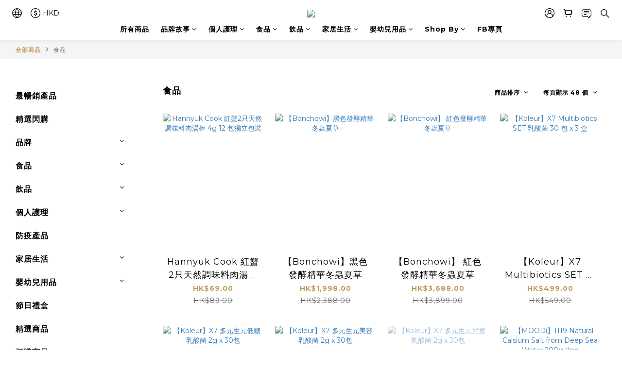

--- FILE ---
content_type: text/html; charset=utf-8
request_url: https://www.mymoodi.com/categories/groceries
body_size: 96375
content:
<!DOCTYPE html>
<html lang="zh-hant"><head>  <!-- prefetch dns -->
<meta http-equiv="x-dns-prefetch-control" content="on">
<link rel="dns-prefetch" href="https://cdn.shoplineapp.com">
<link rel="preconnect" href="https://cdn.shoplineapp.com" crossorigin>
<link rel="dns-prefetch" href="https://shoplineimg.com">
<link rel="preconnect" href="https://shoplineimg.com">
<link rel="dns-prefetch" href="https://shoplineimg.com">
<link rel="preconnect" href="https://shoplineimg.com" title="image-service-origin">

  <link rel="preload" href="https://cdn.shoplineapp.com/s/javascripts/currencies.js" as="script">





<!-- Wrap what we need here -->


<!-- SEO -->
  
      <title>食品｜韓國美食｜myMOODi mall</title>

      <meta name="keywords" content="Korea,Food,CJ,Namyang,Cooksi,Rice,韓國,南洋,飯,麵粉,米粉,炸粉,粉絲,糖,鹽,餅乾,健康,五穀,湯,午餐肉,牛胸肉,大醬,豆瓣醬,疫情,新冠病毒,">

      <meta name="description" content="韓國原裝行貨，直送抵港。集合多款來自韓國的美食和傳統醬料，少不了韓國最大食品集團CJ的方便食品，韓國的味道加上高CP值。如果因為疫情有點思鄉，可以過來選購。">



<!-- Meta -->
  
      <meta property="og:title" content="食品｜韓國美食｜myMOODi mall"/>

      <meta property="og:url" content="https://www.mymoodi.com/categories/groceries">
      <link rel="canonical" href="https://www.mymoodi.com/categories/groceries">
      <meta property="og:description" content="韓國原裝行貨，直送抵港。集合多款來自韓國的美食和傳統醬料，少不了韓國最大食品集團CJ的方便食品，韓國的味道加上高CP值。如果因為疫情有點思鄉，可以過來選購。"/>

  <meta property="og:image" content="https://img.shoplineapp.com/media/image_clips/609ccd7886cae8002fdd3279/original.jpg?1620888952"/>



    <script type="application/ld+json">
    {"@context":"https://schema.org","@type":"WebSite","name":"myMOODI","url":"https://www.mymoodi.com"}
    </script>


<!-- locale meta -->


  <meta name="viewport" content="width=device-width, initial-scale=1.0, viewport-fit=cover">
<meta name="mobile-web-app-capable" content="yes">
<meta name="format-detection" content="telephone=no" />
<meta name="google" value="notranslate">

<!-- Shop icon -->
  <link rel="shortcut icon" type="image/png" href="https://img.shoplineapp.com/media/image_clips/5e5771989c3579002705ab90/original.png?1582789015">




<!--- Site Ownership Data -->
    <meta name="google-site-verification" content="Ci_Pu-f-MNdr0y3KmF_qvjP8-mzoUSow9vBbi1xqygo">
    <meta name="facebook-domain-verification" content="owxn947xre9uwzyyen10vvfxlg9trp">
    <meta name="google-site-verification" content="GvvRYqJZiSJYOSG7jgZkAssxpkzUHzrAPSbgxjAXFgA">
<!--- Site Ownership Data End-->

<!-- Styles -->


        <link rel="stylesheet" media="all" href="https://cdn.shoplineapp.com/assets/common-898e3d282d673c037e3500beff4d8e9de2ee50e01c27252b33520348e0b17da0.css" onload="" />

        <link rel="stylesheet" media="all" href="https://cdn.shoplineapp.com/assets/theme_varm-c0e3d0d6fb7b96bb3ef5619a348442e42ae2d161f7a76c28a7220b99834d2d70.css" onload="" />


    






  <link rel="stylesheet" media="all" href="https://cdn.shoplineapp.com/packs/css/intl_tel_input-0d9daf73.chunk.css" />








<script type="text/javascript">
  window.mainConfig = JSON.parse('{\"sessionId\":\"\",\"merchantId\":\"5e534bba77cb07001e43f52f\",\"appCoreHost\":\"shoplineapp.com\",\"assetHost\":\"https://cdn.shoplineapp.com/packs/\",\"apiBaseUrl\":\"http://shoplineapp.com\",\"eventTrackApi\":\"https://events.shoplytics.com/api\",\"frontCommonsApi\":\"https://front-commons.shoplineapp.com/api\",\"appendToUrl\":\"\",\"env\":\"production\",\"merchantData\":{\"_id\":\"5e534bba77cb07001e43f52f\",\"addon_limit_enabled\":true,\"base_country_code\":\"HK\",\"base_currency\":{\"id\":\"hkd\",\"iso_code\":\"HKD\",\"alternate_symbol\":\"HK$\",\"name\":\"Hong Kong Dollar\",\"symbol_first\":true,\"subunit_to_unit\":100},\"base_currency_code\":\"HKD\",\"beta_feature_keys\":[],\"brand_home_url\":\"https://www.mymoodi.com\",\"checkout_setting\":{\"enable_membership_autocheck\":false,\"enable_subscription_autocheck\":false,\"enabled_abandoned_cart_notification\":true,\"rounding_setting\":{\"enabled\":false,\"rounding_mode\":\"round_half_even\",\"smallest_denomination\":10}},\"current_plan_key\":\"basket\",\"current_theme_key\":\"varm\",\"delivery_option_count\":8,\"enabled_stock_reminder\":true,\"handle\":\"mymoodi\",\"identifier\":\"\",\"instagram_access_token\":\"IGQWRNcnN3RmoteFdEUk5ENFJ5M3FyNGxMMmRNLW9aa3didTlVaVdWelpueUhZAMEc1cVE5VFgxUWJuQWtPS1czZA1Y4RXVncE9IOUtHdkdYeDR5YmZA2dTJJMmFIdzNfVW1ra0c1c3VzQlpjdwZDZD\",\"instagram_id\":\"8125496234155603\",\"invoice_activation\":\"inactive\",\"is_image_service_enabled\":true,\"mobile_logo_media_url\":\"https://img.shoplineapp.com/media/image_clips/609ccd8781ee27002c8b3d45/original.jpg?1620888967\",\"name\":\"myMOODI\",\"order_setting\":{\"invoice_activation\":\"inactive\",\"short_message_activation\":\"inactive\",\"stock_reminder_activation\":\"true\",\"default_out_of_stock_reminder\":true,\"auto_cancel_expired_orders\":true,\"auto_revert_credit\":true,\"enabled_order_auth_expiry\":true,\"enforce_user_login_on_checkout\":false,\"enabled_abandoned_cart_notification\":true,\"enable_order_split_einvoice_reissue\":false,\"no_duplicate_uniform_invoice\":false,\"hourly_auto_invoice\":false,\"enabled_location_id\":true,\"enabled_sf_hidden_product_name\":false,\"customer_return_order\":{\"enabled\":false,\"available_return_days\":\"7\"},\"customer_cancel_order\":{\"enabled\":false,\"auto_revert_credit\":false},\"invoice\":{\"tax_id\":\"\"},\"facebook_messenging\":{\"status\":\"active\"},\"status_update_sms\":{\"status\":\"deactivated\"},\"private_info_handle\":{\"enabled\":false,\"custom_fields_enabled\":false}},\"payment_method_count\":3,\"product_setting\":{\"enabled_show_member_price\":true,\"enabled_product_review\":true,\"variation_display\":\"swatches\",\"price_range_enabled\":true,\"enabled_pos_product_customized_price\":false,\"enabled_pos_product_price_tier\":false},\"promotion_setting\":{\"one_coupon_limit_enabled\":true,\"show_promotion_reminder\":true,\"show_coupon\":true,\"multi_order_discount_strategy\":\"order_or_tier_promotion\",\"order_gift_threshold_mode\":\"after_price_discounts\",\"order_free_shipping_threshold_mode\":\"after_all_discounts\",\"category_item_gift_threshold_mode\":\"before_discounts\",\"category_item_free_shipping_threshold_mode\":\"before_discounts\"},\"rollout_keys\":[\"2FA_google_authenticator\",\"3_layer_category\",\"3_layer_navigation\",\"3_layer_variation\",\"711_CB_13countries\",\"711_CB_pickup_TH\",\"711_c2b_report_v2\",\"711_cross_delivery\",\"MC_manual_order\",\"MO_Apply_Coupon_Code\",\"StaffCanBeDeleted_V1\",\"UTM_export\",\"UTM_register\",\"abandoned_cart_notification\",\"add_system_fontstyle\",\"add_to_cart_revamp\",\"addon_products_limit_10\",\"addon_quantity\",\"address_format_batch2\",\"address_format_jp\",\"address_format_my\",\"address_format_us\",\"address_format_vn\",\"admin_app_extension\",\"admin_custom_domain\",\"admin_image_service\",\"admin_manual_order\",\"admin_realtime\",\"admin_vietnam_dong\",\"adminapp_order_form\",\"adminapp_wa_contacts_list\",\"ads_system_new_tab\",\"adyen_my_sc\",\"affiliate_by_product\",\"affiliate_dashboard\",\"affiliate_kol_report\",\"alipay_hk_sc\",\"amazon_product_review\",\"android_pos_agent_clockin_n_out\",\"android_pos_purchase_order_partial_in_storage\",\"android_pos_save_send_receipt\",\"android_pos_v2_force_upgrade_version_1-50-0_date_2025-08-30\",\"app_categories_filtering\",\"app_multiplan\",\"app_subscription_prorated_billing\",\"apps_store\",\"apps_store_blog\",\"apps_store_fb_comment\",\"apps_store_wishlist\",\"appstore_free_trial\",\"archive_order_data\",\"archive_order_ui\",\"assign_products_to_category\",\"auth_flow_revamp\",\"auto_credit_percentage\",\"auto_credit_recurring\",\"auto_reply_comment\",\"auto_save_sf_plus_address\",\"auto_suspend_admin\",\"back_in_stock_notify\",\"basket_comparising_link_CNY\",\"basket_comparising_link_HKD\",\"basket_comparising_link_TWD\",\"basket_invoice_field\",\"basket_pricing_page_cny\",\"basket_pricing_page_hkd\",\"basket_pricing_page_myr\",\"basket_pricing_page_sgd\",\"basket_pricing_page_thb\",\"basket_pricing_page_twd\",\"basket_pricing_page_usd\",\"basket_pricing_page_vnd\",\"basket_subscription_coupon\",\"basket_subscription_email\",\"bianco_setting\",\"bidding_select_product\",\"bing_ads\",\"birthday_format_v2\",\"block_gtm_for_lighthouse\",\"blog\",\"blog_app\",\"blog_revamp_admin\",\"blog_revamp_admin_category\",\"blog_revamp_doublewrite\",\"blog_revamp_related_products\",\"blog_revamp_shop_category\",\"blog_revamp_singleread\",\"breadcrumb\",\"broadcast_advanced_filters\",\"broadcast_analytics\",\"broadcast_clone\",\"broadcast_email_html\",\"broadcast_facebook_template\",\"broadcast_line_template\",\"broadcast_unsubscribe_email\",\"bulk_action_customer\",\"bulk_action_product\",\"bulk_import_multi_lang\",\"bulk_payment_delivery_setting\",\"bulk_printing_labels_711C2C\",\"bulk_update_dynamic_fields\",\"bulk_update_job\",\"bulk_update_new_fields\",\"bulk_update_product_download_with_filter\",\"bulk_update_tag\",\"bundle_group\",\"bundle_page\",\"bundle_promotion_apply_enhancement\",\"bundle_stackable\",\"buy_at_amazon\",\"buy_button\",\"buy_now_button\",\"callback_service\",\"cancel_order_by_customer\",\"cancel_order_by_customer_v2\",\"cart_addon_condition\",\"cart_addon_limit\",\"cart_use_product_service\",\"cart_uuid\",\"category_banner_multiple\",\"category_limit_unlimited\",\"category_sorting\",\"channel_amazon\",\"channel_fb\",\"channel_integration\",\"charge_shipping_fee_by_product_qty\",\"chat_widget\",\"chat_widget_livechat\",\"checkout_membercheckbox_toggle\",\"checkout_setting\",\"cn_pricing_page_2019\",\"combine_orders_app\",\"component_h1_tag\",\"connect_new_facebookpage\",\"consolidated_billing\",\"contact_us_mobile\",\"cookie_consent\",\"country_code\",\"coupon_center_back_to_cart\",\"create_staff_revamp\",\"credit_point_triggerpoint\",\"crm_email_custom\",\"crm_notify_preview\",\"crm_sms_custom\",\"crm_sms_notify\",\"cross_shop_tracker\",\"custom_css\",\"custom_home_delivery_tw\",\"custom_notify\",\"custom_order_export\",\"customer_advanced_filter\",\"customer_coupon\",\"customer_custom_field_limit_5\",\"customer_data_secure\",\"customer_edit\",\"customer_export_v2\",\"customer_group\",\"customer_group_analysis\",\"customer_group_filter_p2\",\"customer_group_filter_p3\",\"customer_group_regenerate\",\"customer_import_50000_failure_report\",\"customer_import_v2\",\"customer_import_v3\",\"customer_list\",\"customer_new_report\",\"customer_referral\",\"customer_search_match\",\"customer_tag\",\"dashboard_v2\",\"dashboard_v2_revamp\",\"date_picker_v2\",\"deep_link_support_linepay\",\"deep_link_support_payme\",\"deep_search\",\"default_theme_ultrachic\",\"delivery_time\",\"delivery_time_with_quantity\",\"design_submenu\",\"dev_center_app_store\",\"disable_footer_brand\",\"disable_old_upgrade_reminder\",\"domain_applicable\",\"doris_bien_setting\",\"dusk_setting\",\"dynamic_shipping_rate_refactor\",\"ec_order_unlimit\",\"ecpay_expirydate\",\"ecpay_payment_gateway\",\"einvoice_bulk_update\",\"einvoice_edit\",\"einvoice_newlogic\",\"email_credit_expire_notify\",\"email_custom\",\"email_member_forget_password_notify\",\"email_member_register_notify\",\"email_order_notify\",\"email_verification\",\"enable_body_script\",\"enable_calculate_api_promotion_apply\",\"enable_calculate_api_promotion_filter\",\"enable_cart_api\",\"enable_cart_service\",\"enable_corejs_splitting\",\"enable_lazysizes_image_tag\",\"enable_new_css_bundle\",\"enable_order_status_callback_revamp_for_promotion\",\"enable_order_status_callback_revamp_for_storefront\",\"enable_promotion_usage_record\",\"enable_shopjs_splitting\",\"enhanced_catalog_feed\",\"exclude_product\",\"execute_shipment_permission\",\"export_inventory_report_v2\",\"express_cart\",\"facebook_ads\",\"facebook_dia\",\"facebook_login\",\"facebook_messenger_subscription\",\"facebook_notify\",\"facebook_pixel_manager\",\"fb_comment_app\",\"fb_entrance_optimization\",\"fb_feed_unlimit\",\"fb_group\",\"fb_multi_category_feed\",\"fb_pixel_matching\",\"fb_pixel_v2\",\"fb_post_management\",\"fb_product_set\",\"fb_ssapi\",\"fb_sub_button\",\"fbe_oe\",\"fbe_shop\",\"fbe_v2\",\"fbe_v2_edit\",\"fbig_shop_disabled\",\"feature_alttag_phase1\",\"feature_alttag_phase2\",\"fm_order_receipt\",\"fmt_c2c_newlabel\",\"fmt_revision\",\"footer_builder\",\"footer_builder_new\",\"form_builder\",\"form_builder_access\",\"form_builder_user_management\",\"form_builder_v2_elements\",\"form_builder_v2_receiver\",\"form_builder_v2_report\",\"fps_rolling_key\",\"get_promotions_by_cart\",\"gift_shipping_promotion_discount_condition\",\"gifts_limit_10\",\"gmv_revamp\",\"godaddy\",\"google_ads_api\",\"google_ads_manager\",\"google_analytics_4\",\"google_analytics_manager\",\"google_content_api\",\"google_dynamic_remarketing_tag\",\"google_enhanced_conversions\",\"google_preorder_feed\",\"google_product_category_3rdlayer\",\"google_recaptcha\",\"google_remarketing_manager\",\"google_signup_login\",\"google_tag_manager\",\"gp_tw_sc\",\"group_url_bind_post_live\",\"h2_tag_phase1\",\"hct_logistics_bills_report\",\"hidden_product\",\"hidden_product_p2\",\"hide_credit_point_record_balance\",\"hide_theme_sangria_whitelist\",\"hk_pricing_page_2019\",\"hkd_pricing_page_disabled_2020\",\"ig_browser_notify\",\"ig_live\",\"ig_login_entrance\",\"ig_new_api\",\"image_gallery\",\"image_gallery_p2\",\"image_host_by_region\",\"image_limit_30000\",\"image_widget_mobile\",\"instagram_create_post\",\"instagram_post_sales\",\"instant_order_form\",\"integrated_label_711\",\"integrated_sfexpress\",\"integration_one\",\"inventory_change_reason\",\"inventory_search_v2\",\"job_api_products_export\",\"job_api_user_export\",\"job_product_import\",\"jquery_v3\",\"kingsman_v2_setting\",\"layout_engine_service_kingsman_blogs\",\"layout_engine_service_kingsman_member_center\",\"layout_engine_service_kingsman_promotions\",\"line_ads_tag\",\"line_broadcast\",\"line_login\",\"line_login_mobile\",\"line_shopping_new_fields\",\"live_after_keyword\",\"live_announce_bids\",\"live_announce_buyer\",\"live_bidding\",\"live_bulk_checkoutlink\",\"live_bulk_edit\",\"live_checkout_notification\",\"live_checkout_notification_all\",\"live_checkout_notification_message\",\"live_comment_discount\",\"live_comment_robot\",\"live_create_product_v2\",\"live_crosspost\",\"live_dashboard_product\",\"live_event_discount\",\"live_fb_group\",\"live_fhd_video\",\"live_general_settings\",\"live_group_event\",\"live_host_panel\",\"live_ig_messenger_broadcast\",\"live_ig_product_recommend\",\"live_im_switch\",\"live_keyword_switch\",\"live_line_broadcast\",\"live_line_multidisplay\",\"live_luckydraw_enhancement\",\"live_messenger_broadcast\",\"live_order_block\",\"live_print_advanced\",\"live_product_recommend\",\"live_shopline_keyword\",\"live_stream_settings\",\"locale_revamp\",\"logistic_bill_v2_711_b2c\",\"logistic_bill_v2_711_c2c\",\"logo_favicon\",\"luckydraw_products\",\"luckydraw_qualification\",\"manual_activation\",\"manual_order\",\"manual_order_7-11\",\"manual_order_ec_to_sc\",\"manually_bind_post\",\"marketing_affiliate\",\"marketing_affiliate_p2\",\"mc-history-instant\",\"mc_711crossborder\",\"mc_ad_tag\",\"mc_assign_message\",\"mc_auto_bind_member\",\"mc_autoreply_question\",\"mc_broadcast\",\"mc_bulk_read\",\"mc_chatbot_template\",\"mc_delete_message\",\"mc_edit_cart\",\"mc_history_instant\",\"mc_history_post\",\"mc_im\",\"mc_inbox_autoreply\",\"mc_instant_notifications\",\"mc_invoicetitle_optional\",\"mc_keyword_autotagging\",\"mc_line_broadcast\",\"mc_line_cart\",\"mc_logistics_hct\",\"mc_logistics_tcat\",\"mc_manage_blacklist\",\"mc_mark_todo\",\"mc_new_menu\",\"mc_phone_tag\",\"mc_reminder_unpaid\",\"mc_reply_pic\",\"mc_setting_message\",\"mc_setting_orderform\",\"mc_shop_message_refactor\",\"mc_sort_waitingtime\",\"mc_sort_waitingtime_new\",\"mc_tw_invoice\",\"media_gcp_upload\",\"member_center_profile_revamp\",\"member_import_notify\",\"member_info_reward_subscription\",\"member_password_setup_notify\",\"membership_tier_double_write\",\"memebr_center_point_credit_revamp\",\"menu_limit_100\",\"merchant_bills_slp\",\"message_center_v3\",\"message_revamp\",\"mo_remove_discount\",\"mobile_and_email_signup\",\"mobile_signup_p2\",\"modularize_address_format\",\"molpay_credit_card\",\"multi_lang\",\"multicurrency\",\"my_pricing_page_2019\",\"myapp_reauth_alert\",\"myr_pricing_page_disabled_2020\",\"new_app_subscription\",\"new_layout_for_mobile_and_pc\",\"new_onboarding_flow\",\"new_return_management\",\"new_settings_apply_all_promotion\",\"new_signup_flow\",\"new_sinopac_3d\",\"notification_custom_sending_time\",\"npb_theme_philia\",\"npb_widget_font_size_color\",\"ob_revamp\",\"ob_sgstripe\",\"ob_twecpay\",\"oceanpay\",\"old_fbe_removal\",\"onboarding_basketplan\",\"onboarding_handle\",\"one_new_filter\",\"one_page_store_checkout\",\"one_page_store_clone\",\"one_page_store_product_set\",\"oneship_installable\",\"online_credit_redemption_toggle\",\"online_store_design\",\"online_store_design_setup_guide_basketplan\",\"order_add_to_cart\",\"order_archive_calculation_revamp_crm_amount\",\"order_archive_calculation_revamp_crm_member\",\"order_archive_product_testing\",\"order_archive_testing\",\"order_archive_testing_crm\",\"order_archive_testing_order_details\",\"order_archive_testing_return_order\",\"order_confirmation_slip_upload\",\"order_custom_field_limit_5\",\"order_custom_notify\",\"order_decoupling_product_revamp\",\"order_export_366day\",\"order_export_v2\",\"order_filter_shipped_date\",\"order_message_broadcast\",\"order_new_source\",\"order_promotion_split\",\"order_search_custom_field\",\"order_search_sku\",\"order_select_across_pages\",\"order_sms_notify\",\"order_split\",\"order_status_non_automation\",\"order_status_tag_color\",\"orderemail_new_logic\",\"other_custom_notify\",\"out_of_stock_order\",\"page_builder_revamp\",\"page_builder_revamp_theme_setting\",\"page_builder_revamp_theme_setting_initialized\",\"page_builder_section_cache_enabled\",\"page_builder_widget_accordion\",\"page_builder_widget_blog\",\"page_builder_widget_category\",\"page_builder_widget_collage\",\"page_builder_widget_countdown\",\"page_builder_widget_custom_liquid\",\"page_builder_widget_instagram\",\"page_builder_widget_product_text\",\"page_builder_widget_subscription\",\"page_builder_widget_video\",\"page_limit_unlimited\",\"page_view_cache\",\"pakpobox\",\"payme\",\"payment_condition\",\"payment_fee_config\",\"payment_image\",\"payment_octopus\",\"payment_slip_notify\",\"paypal_upgrade\",\"pdp_image_lightbox\",\"pdp_image_lightbox_icon\",\"pending_subscription\",\"philia_setting\",\"pickup_remember_store\",\"plp_label_wording\",\"plp_product_seourl\",\"plp_wishlist\",\"pos_only_product_settings\",\"pos_retail_store_price\",\"pos_setup_guide_basketplan\",\"post_cancel_connect\",\"post_commerce_stack_comment\",\"post_fanpage_luckydraw\",\"post_fb_group\",\"post_general_setting\",\"post_lock_pd\",\"post_sales_dashboard\",\"postsale_auto_reply\",\"postsale_create_post\",\"postsale_ig_auto_reply\",\"postsales_connect_multiple_posts\",\"product_available_time\",\"product_cost_permission\",\"product_feed_info\",\"product_feed_manager_availability\",\"product_feed_revamp\",\"product_index_v2\",\"product_info\",\"product_limit_1000\",\"product_log_v2\",\"product_quantity_update\",\"product_recommendation_abtesting\",\"product_revamp_doublewrite\",\"product_revamp_singleread\",\"product_review_import\",\"product_review_import_installable\",\"product_review_plp\",\"product_search\",\"product_summary\",\"promotion_blacklist\",\"promotion_filter_by_date\",\"promotion_first_purchase\",\"promotion_first_purchase_channel\",\"promotion_hour\",\"promotion_limit_40\",\"promotion_minitem\",\"promotion_page\",\"promotion_page_seo_button\",\"promotion_record_archive_test\",\"quick_answer\",\"recaptcha_reset_pw\",\"redirect_301_settings\",\"rejected_bill_reminder\",\"remove_fblike_sc\",\"repay_cookie\",\"replace_janus_interface\",\"replace_lms_old_oa_interface\",\"reports\",\"revert_credit_p2\",\"revert_credit_status\",\"sales_dashboard\",\"sangria_setting\",\"sc_advanced_keyword\",\"sc_alipay_standard\",\"sc_atm\",\"sc_auto_bind_member\",\"sc_autodetect_address\",\"sc_autodetect_paymentslip\",\"sc_autoreply_icebreaker\",\"sc_clearcart\",\"sc_clearcart_all\",\"sc_comment_label\",\"sc_comment_list\",\"sc_conversations_statistics_sunset\",\"sc_download_adminapp\",\"sc_group_pm_commentid\",\"sc_group_webhook\",\"sc_intercom\",\"sc_list_search\",\"sc_mo_711emap\",\"sc_outstock_msg\",\"sc_overall_statistics_api_v3\",\"sc_pickup\",\"sc_product_variation\",\"sc_slp_subscription_promotion\",\"sc_standard\",\"sc_store_pickup\",\"sc_wa_message_report\",\"scheduled_home_page\",\"search_function_image_gallery\",\"security_center\",\"select_all_customer\",\"select_all_inventory\",\"session_expiration_period\",\"setup_guide_basketplan\",\"sfexpress_centre\",\"sfexpress_eflocker\",\"sfexpress_service\",\"sfexpress_store\",\"sg_onboarding_currency\",\"share_cart_link\",\"shop_builder_plp\",\"shop_category_filter\",\"shop_category_filter_bulk_action\",\"shop_product_search_rate_limit\",\"shop_related_recaptcha\",\"shop_template_advanced_setting\",\"shopline_captcha\",\"shopline_email_captcha\",\"shopline_product_reviews\",\"shoplytics_api_ordersales_v4\",\"shoplytics_api_psa_wide_table\",\"shoplytics_benchmark\",\"shoplytics_broadcast_api_v3\",\"shoplytics_channel_store_permission\",\"shoplytics_credit_analysis\",\"shoplytics_customer_refactor_api_v3\",\"shoplytics_date_picker_v2\",\"shoplytics_event_realtime_refactor_api_v3\",\"shoplytics_events_api_v3\",\"shoplytics_export_flex\",\"shoplytics_homepage_v2\",\"shoplytics_invoices_api_v3\",\"shoplytics_lite\",\"shoplytics_membership_tier_growth\",\"shoplytics_orders_api_v3\",\"shoplytics_ordersales_v3\",\"shoplytics_payments_api_v3\",\"shoplytics_product_revamp_api_v3\",\"shoplytics_promotions_api_v3\",\"shoplytics_psa_multi_stores_export\",\"shoplytics_psa_sub_categories\",\"shoplytics_rfim_enhancement_v3\",\"shoplytics_session_metrics\",\"shoplytics_staff_api_v3\",\"shoplytics_to_hd\",\"shopping_session_enabled\",\"signin_register_revamp\",\"skya_setting\",\"sl_logistics_bulk_action\",\"sl_logistics_fmt_freeze\",\"sl_logistics_modularize\",\"sl_payment_alipay\",\"sl_payment_cc\",\"sl_payment_hk_alipay\",\"sl_payment_standard_v2\",\"sl_payment_type_check\",\"sl_payments_apple_pay\",\"sl_payments_cc_promo\",\"sl_payments_my_cc\",\"sl_payments_my_fpx\",\"sl_payments_sg_cc\",\"sl_pos_admin_cancel_order\",\"sl_pos_admin_delete_order\",\"sl_pos_admin_inventory_transfer\",\"sl_pos_admin_order_archive_testing\",\"sl_pos_admin_purchase_order\",\"sl_pos_admin_register_shift\",\"sl_pos_admin_staff\",\"sl_pos_agent_by_channel\",\"sl_pos_agent_clockin_n_out\",\"sl_pos_agent_performance\",\"sl_pos_android_A4_printer\",\"sl_pos_android_check_cart_items_with_local_db\",\"sl_pos_android_order_reduction\",\"sl_pos_android_receipt_enhancement\",\"sl_pos_app_order_archive_testing\",\"sl_pos_app_transaction_filter_enhance\",\"sl_pos_bugfender_log_reduction\",\"sl_pos_bulk_import_update_enhancement\",\"sl_pos_check_duplicate_create_order\",\"sl_pos_convert_order_to_cart_by_snapshot\",\"sl_pos_customerID_duplicate_check\",\"sl_pos_customer_info_enhancement\",\"sl_pos_customized_price\",\"sl_pos_disable_touchid_unlock\",\"sl_pos_discount\",\"sl_pos_einvoice_refactor\",\"sl_pos_feature_permission\",\"sl_pos_force_upgrade_1-109-0\",\"sl_pos_force_upgrade_1-110-1\",\"sl_pos_from_Swift_to_OC\",\"sl_pos_iOS_A4_printer\",\"sl_pos_iOS_app_transaction_filter_enhance\",\"sl_pos_iOS_cashier_revamp_cart\",\"sl_pos_iOS_cashier_revamp_product_list\",\"sl_pos_iPadOS_version_upgrade_remind_16_0_0\",\"sl_pos_initiate_couchbase\",\"sl_pos_inventory_count\",\"sl_pos_inventory_count_difference_reason\",\"sl_pos_inventory_count_for_selected_products\",\"sl_pos_inventory_feature_module\",\"sl_pos_inventory_transfer_app_can_create_note_date\",\"sl_pos_inventory_transfer_insert_enhancement\",\"sl_pos_inventory_transfer_request\",\"sl_pos_invoice_product_name_filter\",\"sl_pos_invoice_swiftUI_revamp\",\"sl_pos_invoice_toast_show\",\"sl_pos_ios_receipt_info_enhancement\",\"sl_pos_ios_small_label_enhancement\",\"sl_pos_ios_version_upgrade_remind\",\"sl_pos_itc\",\"sl_pos_logo_terms_and_condition\",\"sl_pos_new_report_customer_analysis\",\"sl_pos_new_report_daily_payment_methods\",\"sl_pos_new_report_overview\",\"sl_pos_new_report_product_preorder\",\"sl_pos_new_report_transaction_detail\",\"sl_pos_no_minimum_age\",\"sl_pos_order_refactor_admin\",\"sl_pos_order_upload_using_pos_service\",\"sl_pos_partial_return\",\"sl_pos_password_setting_refactor\",\"sl_pos_payment\",\"sl_pos_payment_method_picture\",\"sl_pos_payment_method_prioritized_and_hidden\",\"sl_pos_payoff_preorder\",\"sl_pos_product_add_to_cart_refactor\",\"sl_pos_product_variation_ui\",\"sl_pos_purchase_order_onlinestore\",\"sl_pos_purchase_order_partial_in_storage\",\"sl_pos_receipt_information\",\"sl_pos_receipt_preorder_return_enhancement\",\"sl_pos_receipt_swiftUI_revamp\",\"sl_pos_register_shift\",\"sl_pos_report_shoplytics_psi\",\"sl_pos_revert_credit\",\"sl_pos_save_send_receipt\",\"sl_pos_stock_refactor\",\"sl_pos_supplier_refactor\",\"sl_pos_toast_revamp\",\"sl_pos_transaction_conflict\",\"sl_pos_transaction_view_admin\",\"sl_pos_transfer_onlinestore\",\"sl_pos_user_permission\",\"sl_pos_variation_setting_refactor\",\"sl_purchase_order_search_create_enhancement\",\"slp_bank_promotion\",\"slp_product_subscription\",\"slp_remember_credit_card\",\"slp_swap\",\"smart_omo_appstore\",\"smart_product_recommendation\",\"smart_product_recommendation_plus\",\"smart_product_recommendation_regular\",\"smart_recommended_related_products\",\"sms_custom\",\"sms_with_shop_name\",\"social_channel_revamp\",\"social_channel_user\",\"social_name_in_order\",\"sso_lang_th\",\"sso_lang_vi\",\"staff_elasticsearch\",\"staff_limit_5\",\"staff_service_migration\",\"static_resource_host_by_region\",\"stop_slp_approvedemail\",\"store_pick_up\",\"storefront_app_extension\",\"storefront_return\",\"stripe_3d_secure\",\"stripe_3ds_cny\",\"stripe_3ds_hkd\",\"stripe_3ds_myr\",\"stripe_3ds_sgd\",\"stripe_3ds_thb\",\"stripe_3ds_usd\",\"stripe_3ds_vnd\",\"stripe_google_pay\",\"stripe_payment_intents\",\"stripe_radar\",\"stripe_subscription_my_account\",\"structured_data\",\"sub_sgstripe\",\"subscription_config_edit\",\"subscription_config_edit_delivery_payment\",\"subscription_currency\",\"tappay_3D_secure\",\"tappay_sdk_v2_3_2\",\"tappay_sdk_v3\",\"tax_inclusive_setting\",\"taxes_settings\",\"tcat_711pickup_sl_logisitics\",\"tcat_logistics_bills_report\",\"tcat_newlabel\",\"th_pricing_page_2020\",\"thb_pricing_page_disabled_2020\",\"theme_bianco\",\"theme_doris_bien\",\"theme_kingsman_v2\",\"theme_level_3\",\"theme_sangria\",\"theme_ultrachic\",\"tnc-checkbox\",\"toggle_mobile_category\",\"tw_app_shopback_cashback\",\"tw_fm_sms\",\"tw_pricing_page_2019\",\"tw_stripe_subscription\",\"twd_pricing_page_disabled_2020\",\"uc_integration\",\"uc_v2_endpoints\",\"ultra_setting\",\"unified_admin\",\"use_ngram_for_order_search\",\"user_center_social_channel\",\"variant_image_selector\",\"variant_saleprice_cost_weight\",\"variation_label_swatches\",\"varm_setting\",\"vn_pricing_page_2020\",\"vnd_pricing_page_disabled_2020\",\"whatsapp_extension\",\"whatsapp_order_form\",\"whatsapp_orderstatus_toggle\",\"wishlist_app\",\"yahoo_dot\",\"youtube_live_shopping\",\"zotabox\",\"zotabox_installable\"],\"shop_default_home_url\":\"https://mymoodi.shoplineapp.com\",\"shop_status\":\"open\",\"show_sold_out\":true,\"sl_payment_merchant_id\":\"1329899583123384320\",\"supported_languages\":[\"en\",\"zh-hant\"],\"tags\":[\"retail\"],\"time_zone\":\"Asia/Hong_Kong\",\"updated_at\":\"2026-01-19T07:42:24.715Z\",\"user_setting\":{\"_id\":\"5e534bba9b9bb500330f736a\",\"created_at\":\"2020-02-24T04:06:18.585Z\",\"data\":{\"general_fields\":[{\"type\":\"gender\",\"options\":{\"order\":{\"include\":\"false\",\"required\":\"false\"},\"signup\":{\"include\":\"true\",\"required\":\"true\"},\"profile\":{\"include\":\"true\",\"required\":\"true\"}}},{\"type\":\"birthday\",\"options\":{\"order\":{\"include\":\"false\",\"required\":\"false\"},\"signup\":{\"include\":\"true\",\"required\":\"true\"},\"profile\":{\"include\":\"true\",\"required\":\"true\"}}}],\"minimum_age_limit\":\"14\",\"custom_fields\":[],\"signup_method\":\"email\",\"sms_verification\":{\"status\":\"false\",\"supported_countries\":[\"*\"]},\"facebook_login\":{\"status\":\"active\",\"app_id\":\"220274729267089\"},\"google_login\":{\"status\":\"inactive\",\"client_id\":\"\",\"client_secret\":\"\"},\"enable_facebook_comment\":{\"status\":\"active\"},\"facebook_comment\":\"\",\"line_login\":\"\",\"recaptcha_signup\":{\"status\":\"false\",\"site_key\":\"\"},\"email_verification\":{\"status\":\"true\"},\"login_with_verification\":{\"status\":\"false\"},\"upgrade_reminder\":\"\",\"birthday_format\":\"YYYY/MM/DD\",\"send_birthday_credit_period\":\"daily\",\"member_info_reward\":{\"enabled\":false,\"reward_on\":[],\"subscription_reward_on\":[],\"coupons\":{\"enabled\":false,\"promotion_ids\":[]}},\"enable_age_policy\":false,\"force_complete_info\":false},\"item_type\":\"\",\"key\":\"users\",\"name\":null,\"owner_id\":\"5e534bba77cb07001e43f52f\",\"owner_type\":\"Merchant\",\"publish_status\":\"published\",\"status\":\"active\",\"updated_at\":\"2025-06-19T16:29:59.022Z\",\"value\":null}},\"localeData\":{\"loadedLanguage\":{\"name\":\"繁體中文\",\"code\":\"zh-hant\"},\"supportedLocales\":[{\"name\":\"English\",\"code\":\"en\"},{\"name\":\"繁體中文\",\"code\":\"zh-hant\"}]},\"currentUser\":null,\"themeSettings\":{\"primary-color\":\"C19C5C\",\"secondary-color\":\"121A2F\",\"font-family\":\"Nanum Myeongjo, Noto Serif TC, Noto Serif SC, Athiti\",\"mobile_categories_removed\":false,\"categories_collapsed\":true,\"mobile_categories_collapsed\":true,\"image_fill\":false,\"hide_language_selector\":false,\"is_multicurrency_enabled\":true,\"show_promotions_on_product\":true,\"enabled_quick_cart\":true,\"opens_in_new_tab\":false,\"category_page\":\"48\",\"enabled_sort_by_sold\":false,\"goto_top\":true,\"hide_share_buttons\":false,\"buy_now_button\":{\"enabled\":true,\"color\":\"625C5A\"},\"plp_wishlist\":true,\"messages_enabled\":true,\"hide_languages\":\"\",\"page_background\":\"FFFFFF\",\"page_text\":\"000000\",\"page_text_link\":\"000000\",\"announcement_background\":\"90A7D1\",\"announcement_text\":\"FFFFFF\",\"header_background\":\"FFFFFF\",\"header_text\":\"000000\",\"header_icon\":\"000000\",\"primary_background\":\"C19C5C\",\"primary_text\":\"FFFFFF\",\"buy_now_background\":\"625C5A\",\"buy_now_text\":\"FFFFFF\",\"footer_background\":\"121A2F\",\"footer_text\":\"ffffff\",\"footer_icon\":\"ffffff\",\"copyright_text\":\"ffffff\",\"font_title\":\"Montserrat\",\"font_size_title\":\"1\",\"font_paragraph\":\"Montserrat\",\"font_size_paragraph\":\"1\",\"plp_variation_selector\":{\"enabled\":true,\"show_variation\":1},\"variation_image_selector_enabled\":true,\"variation_image_selector_variation\":1,\"enable_gdpr_cookies_banner\":false,\"updated_with_new_page_builder\":true,\"product_promotion_label_background\":\"C19C5C\"},\"isMultiCurrencyEnabled\":true,\"features\":{\"plans\":{\"free\":{\"member_price\":false,\"cart_addon\":false,\"google_analytics_ecommerce\":false,\"membership\":false,\"shopline_logo\":true,\"user_credit\":{\"manaul\":false,\"auto\":false},\"variant_image_selector\":false},\"standard\":{\"member_price\":false,\"cart_addon\":false,\"google_analytics_ecommerce\":false,\"membership\":false,\"shopline_logo\":true,\"user_credit\":{\"manaul\":false,\"auto\":false},\"variant_image_selector\":false},\"starter\":{\"member_price\":false,\"cart_addon\":false,\"google_analytics_ecommerce\":false,\"membership\":false,\"shopline_logo\":true,\"user_credit\":{\"manaul\":false,\"auto\":false},\"variant_image_selector\":false},\"pro\":{\"member_price\":false,\"cart_addon\":false,\"google_analytics_ecommerce\":false,\"membership\":false,\"shopline_logo\":false,\"user_credit\":{\"manaul\":false,\"auto\":false},\"variant_image_selector\":false},\"business\":{\"member_price\":false,\"cart_addon\":false,\"google_analytics_ecommerce\":true,\"membership\":true,\"shopline_logo\":false,\"user_credit\":{\"manaul\":false,\"auto\":false},\"facebook_comments_plugin\":true,\"variant_image_selector\":false},\"basic\":{\"member_price\":false,\"cart_addon\":false,\"google_analytics_ecommerce\":false,\"membership\":false,\"shopline_logo\":false,\"user_credit\":{\"manaul\":false,\"auto\":false},\"variant_image_selector\":false},\"basic2018\":{\"member_price\":false,\"cart_addon\":false,\"google_analytics_ecommerce\":false,\"membership\":false,\"shopline_logo\":true,\"user_credit\":{\"manaul\":false,\"auto\":false},\"variant_image_selector\":false},\"sc\":{\"member_price\":false,\"cart_addon\":false,\"google_analytics_ecommerce\":true,\"membership\":false,\"shopline_logo\":true,\"user_credit\":{\"manaul\":false,\"auto\":false},\"facebook_comments_plugin\":true,\"facebook_chat_plugin\":true,\"variant_image_selector\":false},\"advanced\":{\"member_price\":false,\"cart_addon\":false,\"google_analytics_ecommerce\":true,\"membership\":false,\"shopline_logo\":false,\"user_credit\":{\"manaul\":false,\"auto\":false},\"facebook_comments_plugin\":true,\"facebook_chat_plugin\":true,\"variant_image_selector\":false},\"premium\":{\"member_price\":true,\"cart_addon\":true,\"google_analytics_ecommerce\":true,\"membership\":true,\"shopline_logo\":false,\"user_credit\":{\"manaul\":true,\"auto\":true},\"google_dynamic_remarketing\":true,\"facebook_comments_plugin\":true,\"facebook_chat_plugin\":true,\"wish_list\":true,\"facebook_messenger_subscription\":true,\"product_feed\":true,\"express_checkout\":true,\"variant_image_selector\":true},\"enterprise\":{\"member_price\":true,\"cart_addon\":true,\"google_analytics_ecommerce\":true,\"membership\":true,\"shopline_logo\":false,\"user_credit\":{\"manaul\":true,\"auto\":true},\"google_dynamic_remarketing\":true,\"facebook_comments_plugin\":true,\"facebook_chat_plugin\":true,\"wish_list\":true,\"facebook_messenger_subscription\":true,\"product_feed\":true,\"express_checkout\":true,\"variant_image_selector\":true},\"crossborder\":{\"member_price\":true,\"cart_addon\":true,\"google_analytics_ecommerce\":true,\"membership\":true,\"shopline_logo\":false,\"user_credit\":{\"manaul\":true,\"auto\":true},\"google_dynamic_remarketing\":true,\"facebook_comments_plugin\":true,\"facebook_chat_plugin\":true,\"wish_list\":true,\"facebook_messenger_subscription\":true,\"product_feed\":true,\"express_checkout\":true,\"variant_image_selector\":true},\"o2o\":{\"member_price\":true,\"cart_addon\":true,\"google_analytics_ecommerce\":true,\"membership\":true,\"shopline_logo\":false,\"user_credit\":{\"manaul\":true,\"auto\":true},\"google_dynamic_remarketing\":true,\"facebook_comments_plugin\":true,\"facebook_chat_plugin\":true,\"wish_list\":true,\"facebook_messenger_subscription\":true,\"product_feed\":true,\"express_checkout\":true,\"subscription_product\":true,\"variant_image_selector\":true}}},\"requestCountry\":\"US\",\"trackerEventData\":{\"Category ID\":\"5e5c77932096440012550f3b\"},\"isRecaptchaEnabled\":false,\"isRecaptchaEnterprise\":true,\"recaptchaEnterpriseSiteKey\":\"6LeMcv0hAAAAADjAJkgZLpvEiuc6migO0KyLEadr\",\"recaptchaEnterpriseCheckboxSiteKey\":\"6LfQVEEoAAAAAAzllcvUxDYhfywH7-aY52nsJ2cK\",\"recaptchaSiteKey\":\"6LeMcv0hAAAAADjAJkgZLpvEiuc6migO0KyLEadr\",\"currencyData\":{\"supportedCurrencies\":[{\"name\":\"$ HKD\",\"symbol\":\"$\",\"iso_code\":\"hkd\"},{\"name\":\"P MOP\",\"symbol\":\"P\",\"iso_code\":\"mop\"},{\"name\":\"¥ CNY\",\"symbol\":\"¥\",\"iso_code\":\"cny\"},{\"name\":\"$ TWD\",\"symbol\":\"$\",\"iso_code\":\"twd\"},{\"name\":\"$ USD\",\"symbol\":\"$\",\"iso_code\":\"usd\"},{\"name\":\"$ SGD\",\"symbol\":\"$\",\"iso_code\":\"sgd\"},{\"name\":\"€ EUR\",\"symbol\":\"€\",\"iso_code\":\"eur\"},{\"name\":\"$ AUD\",\"symbol\":\"$\",\"iso_code\":\"aud\"},{\"name\":\"£ GBP\",\"symbol\":\"£\",\"iso_code\":\"gbp\"},{\"name\":\"₱ PHP\",\"symbol\":\"₱\",\"iso_code\":\"php\"},{\"name\":\"RM MYR\",\"symbol\":\"RM\",\"iso_code\":\"myr\"},{\"name\":\"฿ THB\",\"symbol\":\"฿\",\"iso_code\":\"thb\"},{\"name\":\"د.إ AED\",\"symbol\":\"د.إ\",\"iso_code\":\"aed\"},{\"name\":\"¥ JPY\",\"symbol\":\"¥\",\"iso_code\":\"jpy\"},{\"name\":\"$ BND\",\"symbol\":\"$\",\"iso_code\":\"bnd\"},{\"name\":\"₩ KRW\",\"symbol\":\"₩\",\"iso_code\":\"krw\"},{\"name\":\"Rp IDR\",\"symbol\":\"Rp\",\"iso_code\":\"idr\"},{\"name\":\"₫ VND\",\"symbol\":\"₫\",\"iso_code\":\"vnd\"},{\"name\":\"$ CAD\",\"symbol\":\"$\",\"iso_code\":\"cad\"}],\"requestCountryCurrencyCode\":\"HKD\"},\"previousUrl\":\"\",\"checkoutLandingPath\":\"/cart\",\"webpSupported\":true,\"pageType\":\"products-index\",\"paypalCnClientId\":\"AYVtr8kMzEyRCw725vQM_-hheFyo1FuWeaup4KPSvU1gg44L-NG5e2PNcwGnMo2MLCzGRg4eVHJhuqBP\",\"efoxPayVersion\":\"1.0.60\",\"universalPaymentSDKUrl\":\"https://cdn.myshopline.com\",\"shoplinePaymentCashierSDKUrl\":\"https://cdn.myshopline.com/pay/paymentElement/1.7.1/index.js\",\"shoplinePaymentV2Env\":\"prod\",\"shoplinePaymentGatewayEnv\":\"prod\",\"currentPath\":\"/categories/groceries\",\"isExceedCartLimitation\":null,\"familyMartEnv\":\"prod\",\"familyMartConfig\":{\"cvsname\":\"familymart.shoplineapp.com\"},\"familyMartFrozenConfig\":{\"cvsname\":\"familymartfreeze.shoplineapp.com\",\"cvslink\":\"https://familymartfreeze.shoplineapp.com/familymart_freeze_callback\",\"emap\":\"https://ecmfme.map.com.tw/ReceiveOrderInfo.aspx\"},\"pageIdentifier\":\"category\",\"staticResourceHost\":\"https://static.shoplineapp.com/\",\"facebookAppId\":\"467428936681900\",\"facebookSdkVersion\":\"v2.7\",\"criteoAccountId\":null,\"criteoEmail\":null,\"shoplineCaptchaEnv\":\"prod\",\"shoplineCaptchaPublicKey\":\"MIGfMA0GCSqGSIb3DQEBAQUAA4GNADCBiQKBgQCUXpOVJR72RcVR8To9lTILfKJnfTp+f69D2azJDN5U9FqcZhdYfrBegVRKxuhkwdn1uu6Er9PWV4Tp8tRuHYnlU+U72NRpb0S3fmToXL3KMKw/4qu2B3EWtxeh/6GPh3leTvMteZpGRntMVmJCJdS8PY1CG0w6QzZZ5raGKXQc2QIDAQAB\",\"defaultBlockedSmsCountries\":\"PS,MG,KE,AO,KG,UG,AZ,ZW,TJ,NG,GT,DZ,BD,BY,AF,LK,MA,EH,MM,EG,LV,OM,LT,UA,RU,KZ,KH,LY,ML,MW,IR,EE\"}');
</script>

  <script
    src="https://browser.sentry-cdn.com/6.8.0/bundle.tracing.min.js"
    integrity="sha384-PEpz3oi70IBfja8491RPjqj38s8lBU9qHRh+tBurFb6XNetbdvlRXlshYnKzMB0U"
    crossorigin="anonymous"
    defer
  ></script>
  <script
    src="https://browser.sentry-cdn.com/6.8.0/captureconsole.min.js"
    integrity="sha384-FJ5n80A08NroQF9DJzikUUhiCaQT2rTIYeJyHytczDDbIiejfcCzBR5lQK4AnmVt"
    crossorigin="anonymous"
    defer
  ></script>

<script>
  function sriOnError (event) {
    if (window.Sentry) window.Sentry.captureException(event);

    var script = document.createElement('script');
    var srcDomain = new URL(this.src).origin;
    script.src = this.src.replace(srcDomain, '');
    if (this.defer) script.setAttribute("defer", "defer");
    document.getElementsByTagName('head')[0].insertBefore(script, null);
  }
</script>

<script>window.lazySizesConfig={},Object.assign(window.lazySizesConfig,{lazyClass:"sl-lazy",loadingClass:"sl-lazyloading",loadedClass:"sl-lazyloaded",preloadClass:"sl-lazypreload",errorClass:"sl-lazyerror",iframeLoadMode:"1",loadHidden:!1});</script>
<script>!function(e,t){var a=t(e,e.document,Date);e.lazySizes=a,"object"==typeof module&&module.exports&&(module.exports=a)}("undefined"!=typeof window?window:{},function(e,t,a){"use strict";var n,i;if(function(){var t,a={lazyClass:"lazyload",loadedClass:"lazyloaded",loadingClass:"lazyloading",preloadClass:"lazypreload",errorClass:"lazyerror",autosizesClass:"lazyautosizes",fastLoadedClass:"ls-is-cached",iframeLoadMode:0,srcAttr:"data-src",srcsetAttr:"data-srcset",sizesAttr:"data-sizes",minSize:40,customMedia:{},init:!0,expFactor:1.5,hFac:.8,loadMode:2,loadHidden:!0,ricTimeout:0,throttleDelay:125};for(t in i=e.lazySizesConfig||e.lazysizesConfig||{},a)t in i||(i[t]=a[t])}(),!t||!t.getElementsByClassName)return{init:function(){},cfg:i,noSupport:!0};var s,o,r,l,c,d,u,f,m,y,h,z,g,v,p,C,b,A,E,_,w,M,N,x,L,W,S,B,T,F,R,D,k,H,O,P,$,q,I,U,j,G,J,K,Q,V=t.documentElement,X=e.HTMLPictureElement,Y="addEventListener",Z="getAttribute",ee=e[Y].bind(e),te=e.setTimeout,ae=e.requestAnimationFrame||te,ne=e.requestIdleCallback,ie=/^picture$/i,se=["load","error","lazyincluded","_lazyloaded"],oe={},re=Array.prototype.forEach,le=function(e,t){return oe[t]||(oe[t]=new RegExp("(\\s|^)"+t+"(\\s|$)")),oe[t].test(e[Z]("class")||"")&&oe[t]},ce=function(e,t){le(e,t)||e.setAttribute("class",(e[Z]("class")||"").trim()+" "+t)},de=function(e,t){var a;(a=le(e,t))&&e.setAttribute("class",(e[Z]("class")||"").replace(a," "))},ue=function(e,t,a){var n=a?Y:"removeEventListener";a&&ue(e,t),se.forEach(function(a){e[n](a,t)})},fe=function(e,a,i,s,o){var r=t.createEvent("Event");return i||(i={}),i.instance=n,r.initEvent(a,!s,!o),r.detail=i,e.dispatchEvent(r),r},me=function(t,a){var n;!X&&(n=e.picturefill||i.pf)?(a&&a.src&&!t[Z]("srcset")&&t.setAttribute("srcset",a.src),n({reevaluate:!0,elements:[t]})):a&&a.src&&(t.src=a.src)},ye=function(e,t){return(getComputedStyle(e,null)||{})[t]},he=function(e,t,a){for(a=a||e.offsetWidth;a<i.minSize&&t&&!e._lazysizesWidth;)a=t.offsetWidth,t=t.parentNode;return a},ze=(l=[],c=r=[],d=function(){var e=c;for(c=r.length?l:r,s=!0,o=!1;e.length;)e.shift()();s=!1},u=function(e,a){s&&!a?e.apply(this,arguments):(c.push(e),o||(o=!0,(t.hidden?te:ae)(d)))},u._lsFlush=d,u),ge=function(e,t){return t?function(){ze(e)}:function(){var t=this,a=arguments;ze(function(){e.apply(t,a)})}},ve=function(e){var t,n=0,s=i.throttleDelay,o=i.ricTimeout,r=function(){t=!1,n=a.now(),e()},l=ne&&o>49?function(){ne(r,{timeout:o}),o!==i.ricTimeout&&(o=i.ricTimeout)}:ge(function(){te(r)},!0);return function(e){var i;(e=!0===e)&&(o=33),t||(t=!0,(i=s-(a.now()-n))<0&&(i=0),e||i<9?l():te(l,i))}},pe=function(e){var t,n,i=99,s=function(){t=null,e()},o=function(){var e=a.now()-n;e<i?te(o,i-e):(ne||s)(s)};return function(){n=a.now(),t||(t=te(o,i))}},Ce=(_=/^img$/i,w=/^iframe$/i,M="onscroll"in e&&!/(gle|ing)bot/.test(navigator.userAgent),N=0,x=0,L=0,W=-1,S=function(e){L--,(!e||L<0||!e.target)&&(L=0)},B=function(e){return null==E&&(E="hidden"==ye(t.body,"visibility")),E||!("hidden"==ye(e.parentNode,"visibility")&&"hidden"==ye(e,"visibility"))},T=function(e,a){var n,i=e,s=B(e);for(p-=a,A+=a,C-=a,b+=a;s&&(i=i.offsetParent)&&i!=t.body&&i!=V;)(s=(ye(i,"opacity")||1)>0)&&"visible"!=ye(i,"overflow")&&(n=i.getBoundingClientRect(),s=b>n.left&&C<n.right&&A>n.top-1&&p<n.bottom+1);return s},R=ve(F=function(){var e,a,s,o,r,l,c,d,u,y,z,_,w=n.elements;if(n.extraElements&&n.extraElements.length>0&&(w=Array.from(w).concat(n.extraElements)),(h=i.loadMode)&&L<8&&(e=w.length)){for(a=0,W++;a<e;a++)if(w[a]&&!w[a]._lazyRace)if(!M||n.prematureUnveil&&n.prematureUnveil(w[a]))q(w[a]);else if((d=w[a][Z]("data-expand"))&&(l=1*d)||(l=x),y||(y=!i.expand||i.expand<1?V.clientHeight>500&&V.clientWidth>500?500:370:i.expand,n._defEx=y,z=y*i.expFactor,_=i.hFac,E=null,x<z&&L<1&&W>2&&h>2&&!t.hidden?(x=z,W=0):x=h>1&&W>1&&L<6?y:N),u!==l&&(g=innerWidth+l*_,v=innerHeight+l,c=-1*l,u=l),s=w[a].getBoundingClientRect(),(A=s.bottom)>=c&&(p=s.top)<=v&&(b=s.right)>=c*_&&(C=s.left)<=g&&(A||b||C||p)&&(i.loadHidden||B(w[a]))&&(m&&L<3&&!d&&(h<3||W<4)||T(w[a],l))){if(q(w[a]),r=!0,L>9)break}else!r&&m&&!o&&L<4&&W<4&&h>2&&(f[0]||i.preloadAfterLoad)&&(f[0]||!d&&(A||b||C||p||"auto"!=w[a][Z](i.sizesAttr)))&&(o=f[0]||w[a]);o&&!r&&q(o)}}),k=ge(D=function(e){var t=e.target;t._lazyCache?delete t._lazyCache:(S(e),ce(t,i.loadedClass),de(t,i.loadingClass),ue(t,H),fe(t,"lazyloaded"))}),H=function(e){k({target:e.target})},O=function(e,t){var a=e.getAttribute("data-load-mode")||i.iframeLoadMode;0==a?e.contentWindow.location.replace(t):1==a&&(e.src=t)},P=function(e){var t,a=e[Z](i.srcsetAttr);(t=i.customMedia[e[Z]("data-media")||e[Z]("media")])&&e.setAttribute("media",t),a&&e.setAttribute("srcset",a)},$=ge(function(e,t,a,n,s){var o,r,l,c,d,u;(d=fe(e,"lazybeforeunveil",t)).defaultPrevented||(n&&(a?ce(e,i.autosizesClass):e.setAttribute("sizes",n)),r=e[Z](i.srcsetAttr),o=e[Z](i.srcAttr),s&&(c=(l=e.parentNode)&&ie.test(l.nodeName||"")),u=t.firesLoad||"src"in e&&(r||o||c),d={target:e},ce(e,i.loadingClass),u&&(clearTimeout(y),y=te(S,2500),ue(e,H,!0)),c&&re.call(l.getElementsByTagName("source"),P),r?e.setAttribute("srcset",r):o&&!c&&(w.test(e.nodeName)?O(e,o):e.src=o),s&&(r||c)&&me(e,{src:o})),e._lazyRace&&delete e._lazyRace,de(e,i.lazyClass),ze(function(){var t=e.complete&&e.naturalWidth>1;u&&!t||(t&&ce(e,i.fastLoadedClass),D(d),e._lazyCache=!0,te(function(){"_lazyCache"in e&&delete e._lazyCache},9)),"lazy"==e.loading&&L--},!0)}),q=function(e){if(!e._lazyRace){var t,a=_.test(e.nodeName),n=a&&(e[Z](i.sizesAttr)||e[Z]("sizes")),s="auto"==n;(!s&&m||!a||!e[Z]("src")&&!e.srcset||e.complete||le(e,i.errorClass)||!le(e,i.lazyClass))&&(t=fe(e,"lazyunveilread").detail,s&&be.updateElem(e,!0,e.offsetWidth),e._lazyRace=!0,L++,$(e,t,s,n,a))}},I=pe(function(){i.loadMode=3,R()}),j=function(){m||(a.now()-z<999?te(j,999):(m=!0,i.loadMode=3,R(),ee("scroll",U,!0)))},{_:function(){z=a.now(),n.elements=t.getElementsByClassName(i.lazyClass),f=t.getElementsByClassName(i.lazyClass+" "+i.preloadClass),ee("scroll",R,!0),ee("resize",R,!0),ee("pageshow",function(e){if(e.persisted){var a=t.querySelectorAll("."+i.loadingClass);a.length&&a.forEach&&ae(function(){a.forEach(function(e){e.complete&&q(e)})})}}),e.MutationObserver?new MutationObserver(R).observe(V,{childList:!0,subtree:!0,attributes:!0}):(V[Y]("DOMNodeInserted",R,!0),V[Y]("DOMAttrModified",R,!0),setInterval(R,999)),ee("hashchange",R,!0),["focus","mouseover","click","load","transitionend","animationend"].forEach(function(e){t[Y](e,R,!0)}),/d$|^c/.test(t.readyState)?j():(ee("load",j),t[Y]("DOMContentLoaded",R),te(j,2e4)),n.elements.length?(F(),ze._lsFlush()):R()},checkElems:R,unveil:q,_aLSL:U=function(){3==i.loadMode&&(i.loadMode=2),I()}}),be=(J=ge(function(e,t,a,n){var i,s,o;if(e._lazysizesWidth=n,n+="px",e.setAttribute("sizes",n),ie.test(t.nodeName||""))for(s=0,o=(i=t.getElementsByTagName("source")).length;s<o;s++)i[s].setAttribute("sizes",n);a.detail.dataAttr||me(e,a.detail)}),K=function(e,t,a){var n,i=e.parentNode;i&&(a=he(e,i,a),(n=fe(e,"lazybeforesizes",{width:a,dataAttr:!!t})).defaultPrevented||(a=n.detail.width)&&a!==e._lazysizesWidth&&J(e,i,n,a))},{_:function(){G=t.getElementsByClassName(i.autosizesClass),ee("resize",Q)},checkElems:Q=pe(function(){var e,t=G.length;if(t)for(e=0;e<t;e++)K(G[e])}),updateElem:K}),Ae=function(){!Ae.i&&t.getElementsByClassName&&(Ae.i=!0,be._(),Ce._())};return te(function(){i.init&&Ae()}),n={cfg:i,autoSizer:be,loader:Ce,init:Ae,uP:me,aC:ce,rC:de,hC:le,fire:fe,gW:he,rAF:ze}});</script>
  <script>!function(e){window.slShadowDomCreate=window.slShadowDomCreate?window.slShadowDomCreate:e}(function(){"use strict";var e="data-shadow-status",t="SL-SHADOW-CONTENT",o={init:"init",complete:"complete"},a=function(e,t,o){if(e){var a=function(e){if(e&&e.target&&e.srcElement)for(var t=e.target||e.srcElement,a=e.currentTarget;t!==a;){if(t.matches("a")){var n=t;e.delegateTarget=n,o.apply(n,[e])}t=t.parentNode}};e.addEventListener(t,a)}},n=function(e){window.location.href.includes("is_preview=2")&&a(e,"click",function(e){e.preventDefault()})},r=function(a){if(a instanceof HTMLElement){var r=!!a.shadowRoot,i=a.previousElementSibling,s=i&&i.tagName;if(!a.getAttribute(e))if(s==t)if(r)console.warn("SL shadow dom warning: The root is aready shadow root");else a.setAttribute(e,o.init),a.attachShadow({mode:"open"}).appendChild(i),n(i),a.slUpdateLazyExtraElements&&a.slUpdateLazyExtraElements(),a.setAttribute(e,o.complete);else console.warn("SL shadow dom warning: The shadow content does not match shadow tag name")}else console.warn("SL shadow dom warning: The root is not HTMLElement")};try{document.querySelectorAll("sl-shadow-root").forEach(function(e){r(e)})}catch(e){console.warn("createShadowDom warning:",e)}});</script>
  <script>!function(){if(window.lazySizes){var e="."+(window.lazySizesConfig?window.lazySizesConfig.lazyClass:"sl-lazy");void 0===window.lazySizes.extraElements&&(window.lazySizes.extraElements=[]),HTMLElement.prototype.slUpdateLazyExtraElements=function(){var n=[];this.shadowRoot&&(n=Array.from(this.shadowRoot.querySelectorAll(e))),n=n.concat(Array.from(this.querySelectorAll(e)));var t=window.lazySizes.extraElements;return 0===n.length||(t&&t.length>0?window.lazySizes.extraElements=t.concat(n):window.lazySizes.extraElements=n,window.lazySizes.loader.checkElems(),this.shadowRoot.addEventListener("lazyloaded",function(e){var n=window.lazySizes.extraElements;if(n&&n.length>0){var t=n.filter(function(n){return n!==e.target});t.length>0?window.lazySizes.extraElements=t:delete window.lazySizes.extraElements}})),n}}else console.warn("Lazysizes warning: window.lazySizes is undefined")}();</script>

  <script src="https://cdn.shoplineapp.com/s/javascripts/currencies.js" defer></script>



<script>
  function generateGlobalSDKObserver(variableName, options = {}) {
    const { isLoaded = (sdk) => !!sdk } = options;
    return {
      [variableName]: {
        funcs: [],
        notify: function() {
          while (this.funcs.length > 0) {
            const func = this.funcs.shift();
            func(window[variableName]);
          }
        },
        subscribe: function(func) {
          if (isLoaded(window[variableName])) {
            func(window[variableName]);
          } else {
            this.funcs.push(func);
          }
          const unsubscribe = function () {
            const index = this.funcs.indexOf(func);
            if (index > -1) {
              this.funcs.splice(index, 1);
            }
          };
          return unsubscribe.bind(this);
        },
      },
    };
  }

  window.globalSDKObserver = Object.assign(
    {},
    generateGlobalSDKObserver('grecaptcha', { isLoaded: function(sdk) { return sdk && sdk.render }}),
    generateGlobalSDKObserver('FB'),
  );
</script>

<style>
  :root {
      --buy-now-button-color: #625C5A;
      --primary-color: #C19C5C;

          --category-page: 48;
            --page-background: #FFFFFF;
            --page-background-h: 0;
            --page-background-s: 0%;
            --page-background-l: 100%;
            --page-text: #000000;
            --page-text-h: 0;
            --page-text-s: 0%;
            --page-text-l: 0%;
            --page-text-link: #000000;
            --page-text-link-h: 0;
            --page-text-link-s: 0%;
            --page-text-link-l: 0%;
            --announcement-background: #90A7D1;
            --announcement-background-h: 219;
            --announcement-background-s: 41%;
            --announcement-background-l: 69%;
            --announcement-text: #FFFFFF;
            --announcement-text-h: 0;
            --announcement-text-s: 0%;
            --announcement-text-l: 100%;
            --header-background: #FFFFFF;
            --header-background-h: 0;
            --header-background-s: 0%;
            --header-background-l: 100%;
            --header-text: #000000;
            --header-text-h: 0;
            --header-text-s: 0%;
            --header-text-l: 0%;
            --header-icon: #000000;
            --header-icon-h: 0;
            --header-icon-s: 0%;
            --header-icon-l: 0%;
            --primary-background: #C19C5C;
            --primary-background-h: 38;
            --primary-background-s: 45%;
            --primary-background-l: 56%;
            --primary-text: #FFFFFF;
            --primary-text-h: 0;
            --primary-text-s: 0%;
            --primary-text-l: 100%;
            --buy-now-background: #625C5A;
            --buy-now-background-h: 15;
            --buy-now-background-s: 4%;
            --buy-now-background-l: 37%;
            --buy-now-text: #FFFFFF;
            --buy-now-text-h: 0;
            --buy-now-text-s: 0%;
            --buy-now-text-l: 100%;
            --footer-background: #121A2F;
            --footer-background-h: 223;
            --footer-background-s: 45%;
            --footer-background-l: 13%;
            --footer-text: #ffffff;
            --footer-text-h: 0;
            --footer-text-s: 0%;
            --footer-text-l: 100%;
            --footer-icon: #ffffff;
            --footer-icon-h: 0;
            --footer-icon-s: 0%;
            --footer-icon-l: 100%;
            --copyright-text: #ffffff;
            --copyright-text-h: 0;
            --copyright-text-s: 0%;
            --copyright-text-l: 100%;
            --font-title: "Montserrat", var(--system-sans);

          --font-size-title: 1;
            --font-paragraph: "Montserrat", var(--system-sans);

          --font-size-paragraph: 1;
            --product-promotion-label-background: #C19C5C;
            --product-promotion-label-background-h: 38;
            --product-promotion-label-background-s: 45%;
            --product-promotion-label-background-l: 56%;

    --cookie-consent-popup-z-index: 1000;
  }
</style>

<script type="text/javascript">
(function(e,t,s,c,n,o,p){e.shoplytics||((p=e.shoplytics=function(){
p.exec?p.exec.apply(p,arguments):p.q.push(arguments)
}).v='2.0',p.q=[],(n=t.createElement(s)).async=!0,
n.src=c,(o=t.getElementsByTagName(s)[0]).parentNode.insertBefore(n,o))
})(window,document,'script','https://cdn.shoplytics.com/js/shoplytics-tracker/latest/shoplytics-tracker.js');
shoplytics('init', 'shop', {
  register: {"merchant_id":"5e534bba77cb07001e43f52f","language":"zh-hant"}
});

// for facebook login redirect
if (location.hash === '#_=_') {
  history.replaceState(null, document.title, location.toString().replace(/#_=_$/, ''));
}

function SidrOptions(options) {
  if (options === undefined) { options = {}; }
  this.side = options.side || 'left';
  this.speed = options.speed || 200;
  this.name = options.name;
  this.onOpen = options.onOpen || angular.noop;
  this.onClose = options.onClose || angular.noop;
}
window.SidrOptions = SidrOptions;

window.resizeImages = function(element) {
  var images = (element || document).getElementsByClassName("sl-lazy-image")
  var styleRegex = /background\-image:\ *url\(['"]?(https\:\/\/shoplineimg.com\/[^'"\)]*)+['"]?\)/

  for (var i = 0; i < images.length; i++) {
    var image = images[i]
    try {
      var src = image.getAttribute('src') || image.getAttribute('style').match(styleRegex)[1]
    } catch(e) {
      continue;
    }
    var setBySrc, head, tail, width, height;
    try {
      if (!src) { throw 'Unknown source' }

      setBySrc = !!image.getAttribute('src') // Check if it's setting the image url by "src" or "style"
      var urlParts = src.split("?"); // Fix issue that the size pattern can be in external image url
      var result = urlParts[0].match(/(.*)\/(\d+)?x?(\d+)?(.*)/) // Extract width and height from url (e.g. 1000x1000), putting the rest into head and tail for repackaging back
      head = result[1]
      tail = result[4]
      width = parseInt(result[2], 10);
      height = parseInt(result[3], 10);

      if (!!((width || height) && head != '') !== true) { throw 'Invalid image source'; }
    } catch(e) {
      if (typeof e !== 'string') { console.error(e) }
      continue;
    }

    var segment = parseInt(image.getAttribute('data-resizing-segment') || 200, 10)
    var scale = window.devicePixelRatio > 1 ? 2 : 1

    // Resize by size of given element or image itself
    var refElement = image;
    if (image.getAttribute('data-ref-element')) {
      var selector = image.getAttribute('data-ref-element');
      if (selector.indexOf('.') === 0) {
        refElement = document.getElementsByClassName(image.getAttribute('data-ref-element').slice(1))[0]
      } else {
        refElement = document.getElementById(image.getAttribute('data-ref-element'))
      }
    }
    var offsetWidth = refElement.offsetWidth;
    var offsetHeight = refElement.offsetHeight;
    var refWidth = image.getAttribute('data-max-width') ? Math.min(parseInt(image.getAttribute('data-max-width')), offsetWidth) : offsetWidth;
    var refHeight = image.getAttribute('data-max-height') ? Math.min(parseInt(image.getAttribute('data-max-height')), offsetHeight) : offsetHeight;

    // Get desired size based on view, segment and screen scale
    var resizedWidth = isNaN(width) === false ? Math.ceil(refWidth * scale / segment) * segment : undefined
    var resizedHeight = isNaN(height) === false ? Math.ceil(refHeight * scale / segment) * segment : undefined

    if (resizedWidth || resizedHeight) {
      var newSrc = head + '/' + ((resizedWidth || '') + 'x' + (resizedHeight || '')) + (tail || '') + '?';
      for (var j = 1; j < urlParts.length; j++) { newSrc += urlParts[j]; }
      if (newSrc !== src) {
        if (setBySrc) {
          image.setAttribute('src', newSrc);
        } else {
          image.setAttribute('style', image.getAttribute('style').replace(styleRegex, 'background-image:url('+newSrc+')'));
        }
        image.dataset.size = (resizedWidth || '') + 'x' + (resizedHeight || '');
      }
    }
  }
}

let createDeferredPromise = function() {
  let deferredRes, deferredRej;
  let deferredPromise = new Promise(function(res, rej) {
    deferredRes = res;
    deferredRej = rej;
  });
  deferredPromise.resolve = deferredRes;
  deferredPromise.reject = deferredRej;
  return deferredPromise;
}

// For app extension sdk
window.APP_EXTENSION_SDK_ANGULAR_JS_LOADED = createDeferredPromise();
  window.runTaskInIdle = function runTaskInIdle(task) {
    try {
      if (!task) return;
      task();
    } catch (err) {
      console.error(err);
    }
  }

window.runTaskQueue = function runTaskQueue(queue) {
  if (!queue || queue.length === 0) return;

  const task = queue.shift();
  window.runTaskInIdle(task);

  window.runTaskQueue(queue);
}


window.addEventListener('DOMContentLoaded', function() {

app.value('mainConfig', window.mainConfig);


app.value('flash', {
      breadcrumb_category_id:'5e5c77932096440012550f3b',
});

app.value('flash_data', {});
app.constant('imageServiceEndpoint', 'https\:\/\/shoplineimg.com/')
app.constant('staticImageHost', 'static.shoplineapp.com/web')
app.constant('staticResourceHost', 'https://static.shoplineapp.com/')
app.constant('FEATURES_LIMIT', JSON.parse('{\"disable_image_service\":false,\"product_variation_limit\":100,\"paypal_spb_checkout\":false,\"mini_fast_checkout\":false,\"fast_checkout_qty\":false,\"buynow_checkout\":false,\"blog_category\":false,\"blog_post_page_limit\":false,\"shop_category_filter\":true,\"stripe_card_hk\":false,\"bulk_update_tag\":true,\"dynamic_shipping_rate_refactor\":true,\"promotion_reminder\":false,\"promotion_page_reminder\":false,\"modularize_address_format\":true,\"point_redeem_to_cash\":false,\"fb_login_integration\":false,\"product_summary\":true,\"plp_wishlist\":true,\"ec_order_unlimit\":true,\"sc_order_unlimit\":false,\"inventory_search_v2\":true,\"sc_lock_inventory\":false,\"crm_notify_preview\":true,\"plp_variation_selector\":false,\"category_banner_multiple\":true,\"order_confirmation_slip_upload\":true,\"tier_upgrade_v2\":false,\"plp_label_wording\":true,\"order_search_custom_field\":true,\"ig_browser_notify\":true,\"ig_browser_disabled\":false,\"send_product_tag_to_shop\":false,\"ads_system_new_tab\":true,\"payment_image\":true,\"sl_logistics_bulk_action\":true,\"disable_orderconfirmation_mail\":false,\"payment_slip_notify\":true,\"product_set_child_products_limit\":5,\"product_set_limit\":-1,\"sl_payments_hk_promo\":false,\"domain_redirect_ec2\":false,\"affiliate_kol_report\":true,\"applepay_newebpay\":false,\"atm_newebpay\":false,\"cvs_newebpay\":false,\"ec_fast_checkout\":false,\"checkout_setting\":true,\"omise_payment\":false,\"member_password_setup_notify\":true,\"membership_tier_notify\":false,\"auto_credit_notify\":false,\"customer_referral_notify\":false,\"member_points_notify\":false,\"member_import_notify\":true,\"crm_sms_custom\":true,\"crm_email_custom\":true,\"customer_group\":true,\"tier_auto_downgrade\":false,\"scheduled_home_page\":true,\"sc_wa_contacts_list\":false,\"broadcast_to_unsubscribers_sms\":false,\"sc_post_feature\":false,\"google_product_category_3rdlayer\":true,\"purchase_limit_campaign\":false,\"order_item_name_edit\":false,\"block_analytics_request\":false,\"subscription_order_notify\":false,\"fb_domain_verification\":false,\"disable_html5mode\":false,\"einvoice_edit\":true,\"order_search_sku\":true,\"cancel_order_by_customer_v2\":true,\"storefront_pdp_enhancement\":false,\"storefront_plp_enhancement\":false,\"storefront_adv_enhancement\":false,\"product_cost_permission\":true,\"promotion_first_purchase\":true,\"block_gtm_for_lighthouse\":true,\"use_critical_css_liquid\":false,\"flash_price_campaign\":false,\"inventory_change_reason\":true,\"ig_login_entrance\":true,\"contact_us_mobile\":true,\"sl_payment_hk_alipay\":true,\"3_layer_variation\":true,\"einvoice_tradevan\":false,\"order_add_to_cart\":true,\"order_new_source\":true,\"einvoice_bulk_update\":true,\"molpay_alipay_tng\":false,\"fastcheckout_add_on\":false,\"plp_product_seourl\":true,\"country_code\":true,\"sc_keywords\":false,\"bulk_printing_labels_711C2C\":true,\"search_function_image_gallery\":true,\"social_channel_user\":true,\"sc_overall_statistics\":false,\"product_main_images_limit\":12,\"order_custom_notify\":true,\"new_settings_apply_all_promotion\":true,\"new_order_label_711b2c\":false,\"payment_condition\":true,\"store_pick_up\":true,\"other_custom_notify\":true,\"crm_sms_notify\":true,\"sms_custom\":true,\"product_set_revamp\":false,\"charge_shipping_fee_by_product_qty\":true,\"whatsapp_extension\":true,\"new_live_selling\":false,\"tier_member_points\":false,\"fb_broadcast_sc_p2\":false,\"fb_entrance_optimization\":true,\"shopback_cashback\":false,\"bundle_add_type\":false,\"google_ads_api\":true,\"google_analytics_4\":true,\"customer_group_smartrfm_filter\":false,\"shopper_app_entrance\":false,\"enable_cart_service\":true,\"store_crm_pwa\":false,\"store_referral_export_import\":false,\"store_referral_setting\":false,\"delivery_time_with_quantity\":true,\"tier_reward_app_installation\":false,\"tier_reward_app_availability\":false,\"stop_slp_approvedemail\":true,\"google_content_api\":true,\"buy_online_pickup_instore\":false,\"subscription_order_expire_notify\":false,\"payment_octopus\":false,\"payment_hide_hk\":false,\"line_ads_tag\":true,\"get_coupon\":false,\"coupon_notification\":false,\"payme_single_key_migration\":false,\"fb_bdapi\":false,\"mc_sort_waitingtime_new\":true,\"disable_itc\":false,\"sl_payment_alipay\":true,\"sl_pos_sg_gst_on_receipt\":false,\"buyandget_promotion\":false,\"line_login_mobile\":true,\"vulnerable_js_upgrade\":false,\"replace_janus_interface\":true,\"enable_calculate_api_promotion_filter\":true,\"combine_orders\":false,\"tier_reward_app_p2\":false,\"slp_remember_credit_card\":true,\"subscription_promotion\":false,\"lock_cart_sc_product\":false,\"extend_reminder\":false,\"customer_search_match\":true,\"slp_product_subscription\":true,\"customer_group_sendcoupon\":false,\"sl_payments_apple_pay\":true,\"apply_multi_order_discount\":false,\"enable_calculate_api_promotion_apply\":true,\"product_revamp_doublewrite\":true,\"tcat_711pickup_emap\":false,\"page_builder_widget_blog\":true,\"page_builder_widget_accordion\":true,\"page_builder_widget_category\":true,\"page_builder_widget_instagram\":true,\"page_builder_widget_custom_liquid\":true,\"page_builder_widget_product_text\":true,\"page_builder_widget_subscription\":true,\"page_builder_widget_video\":true,\"page_builder_widget_collage\":true,\"npb_theme_sangria\":false,\"npb_theme_philia\":true,\"npb_theme_bianco\":false,\"line_point_cpa_tag\":false,\"affiliate_by_product\":true,\"order_select_across_pages\":true,\"page_builder_widget_count_down\":false,\"deep_link_support_payme\":true,\"deep_link_support_linepay\":true,\"split_order_applied_creditpoint\":false,\"product_review_reward\":false,\"rounding_to_one_decimal\":false,\"disable_image_service_lossy_compression\":false,\"order_status_non_automation\":true,\"member_info_reward\":false,\"order_discount_stackable\":false,\"enable_cart_api\":true,\"product_revamp_singleread\":true,\"deep_search\":true,\"new_plp_initialized\":false,\"shop_builder_plp\":true,\"old_fbe_removal\":true,\"fbig_shop_disabled\":true,\"repay_cookie\":true,\"gift_promotion_condition\":false,\"blog_revamp_singleread\":true,\"blog_revamp_doublewrite\":true,\"credit_condition_tier_limit\":1,\"credit_condition_5_tier_ec\":false,\"credit_condition_50_tier_ec\":false,\"return_order_revamp\":false,\"expand_sku_on_plp\":false,\"sl_pos_shopline_payment_invoice_new_flow\":false,\"cart_uuid\":true,\"credit_campaign_tier\":{\"active_campaign_limit\":-1,\"condition_limit\":3},\"promotion_page\":true,\"bundle_page\":true,\"bulk_update_tag_enhancement\":false,\"use_ngram_for_order_search\":true,\"notification_custom_sending_time\":true,\"promotion_by_platform\":false,\"product_feed_revamp\":true,\"one_page_store\":false,\"one_page_store_limit\":10,\"one_page_store_clone\":true,\"header_content_security_policy\":false,\"product_set_child_products_required_quantity_limit\":10,\"blog_revamp_admin\":true,\"blog_revamp_posts_limit\":3000,\"blog_revamp_admin_category\":true,\"blog_revamp_shop_category\":true,\"blog_revamp_categories_limit\":10,\"blog_revamp_related_products\":true,\"product_feed_manager\":false,\"product_feed_manager_availability\":true,\"checkout_membercheckbox_toggle\":true,\"youtube_accounting_linking\":false,\"crowdfunding_app\":false,\"prevent_duplicate_orders_tempfix\":false,\"product_review_plp\":true,\"product_attribute_tag_awoo\":false,\"sl_pos_customer_info_enhancement\":true,\"sl_pos_customer_product_preference\":false,\"sl_pos_payment_method_prioritized_and_hidden\":true,\"sl_pos_payment_method_picture\":true,\"facebook_line_promotion_notify\":false,\"sl_admin_purchase_order\":false,\"sl_admin_inventory_transfer\":false,\"sl_admin_supplier\":false,\"sl_admin_inventory_count\":false,\"shopline_captcha\":true,\"shopline_email_captcha\":true,\"layout_engine_service_kingsman_plp\":false,\"layout_engine_service_kingsman_pdp\":false,\"layout_engine_service_kingsman_promotions\":true,\"layout_engine_service_kingsman_blogs\":true,\"layout_engine_service_kingsman_member_center\":true,\"layout_engine_service_varm_plp\":false,\"layout_engine_service_varm_pdp\":false,\"layout_engine_service_varm_promotions\":false,\"layout_engine_service_varm_blogs\":false,\"layout_engine_service_varm_member_center\":false,\"2026_pdp_revamp_mobile_abtesting\":false,\"smart_product_recommendation\":true,\"one_page_store_product_set\":true,\"page_use_product_service\":false,\"price_discount_label_plp\":false,\"pdp_image_lightbox\":true,\"advanced_menu_app\":false,\"smart_product_recommendation_plus\":true,\"sitemap_cache_6hr\":false,\"sitemap_enhance_lang\":false,\"security_center\":true,\"gift_shipping_promotion_discount_condition\":true,\"promotion_first_purchase_channel\":true,\"order_decoupling_product_revamp\":true,\"enable_shopjs_splitting\":true,\"enable_body_script\":true,\"enable_corejs_splitting\":true,\"member_info_reward_subscription\":true,\"session_expiration_period\":true,\"online_credit_redemption_toggle\":true,\"shoplytics_payments_api_v3\":true,\"shoplytics_staff_api_v3\":true,\"shoplytics_invoices_api_v3\":true,\"shoplytics_broadcast_api_v3\":true,\"enable_promotion_usage_record\":true,\"archive_order_ui\":true,\"archive_order_data\":true,\"order_archive_calculation_revamp_crm_amount\":true,\"order_archive_calculation_revamp_crm_member\":true,\"subscription_config_edit_delivery_payment\":true,\"one_page_store_checkout\":true,\"cart_use_product_service\":true,\"order_export_366day\":true,\"promotion_record_archive_test\":true,\"order_archive_testing_return_order\":true,\"order_archive_testing_order_details\":true,\"order_archive_testing\":true,\"promotion_page_seo_button\":true,\"order_archive_testing_crm\":true,\"order_archive_product_testing\":true,\"shoplytics_customer_refactor_api_v3\":true,\"shoplytics_session_metrics\":true,\"customer_import_50000_failure_report\":true,\"manual_order_ec_to_sc\":true,\"group_url_bind_post_live\":true,\"shoplytics_product_revamp_api_v3\":true,\"shoplytics_event_realtime_refactor_api_v3\":true,\"shoplytics_ordersales_v3\":true,\"payment_fee_config\":true,\"subscription_config_edit\":true,\"affiliate_dashboard\":true,\"export_inventory_report_v2\":true,\"member_center_profile_revamp\":true,\"youtube_live_shopping\":true,\"enable_new_css_bundle\":true,\"email_custom\":true,\"social_channel_revamp\":true,\"memebr_center_point_credit_revamp\":true,\"customer_data_secure\":true,\"tcat_711pickup_sl_logisitics\":true,\"customer_export_v2\":true,\"shoplytics_channel_store_permission\":true,\"customer_group_analysis\":true,\"slp_bank_promotion\":true,\"google_preorder_feed\":true,\"replace_lms_old_oa_interface\":true,\"bulk_update_job\":true,\"custom_home_delivery_tw\":true,\"birthday_format_v2\":true,\"mobile_and_email_signup\":true,\"fps_rolling_key\":true,\"sl_payments_cc_promo\":true,\"user_center_social_channel\":true,\"enable_lazysizes_image_tag\":true,\"credit_point_triggerpoint\":true,\"711_CB_pickup_TH\":true,\"cookie_consent\":true,\"customer_group_regenerate\":true,\"customer_group_filter_p3\":true,\"customer_group_filter_p2\":true,\"page_builder_revamp_theme_setting_initialized\":true,\"page_builder_revamp_theme_setting\":true,\"page_builder_revamp\":true,\"social_name_in_order\":true,\"admin_app_extension\":true,\"fb_group\":true,\"711_CB_13countries\":true,\"sl_payment_type_check\":true,\"sl_payment_standard_v2\":true,\"shop_category_filter_bulk_action\":true,\"bulk_action_product\":true,\"bulk_action_customer\":true,\"pos_only_product_settings\":true,\"tax_inclusive_setting\":true,\"one_new_filter\":true,\"out_of_stock_order\":true,\"cross_shop_tracker\":true,\"sl_logistics_modularize\":true,\"fbe_shop\":true,\"fb_multi_category_feed\":true,\"category_sorting\":true,\"dashboard_v2_revamp\":true,\"customer_tag\":true,\"customer_coupon\":true,\"zotabox\":true,\"locale_revamp\":true,\"facebook_notify\":true,\"stripe_payment_intents\":true,\"customer_edit\":true,\"fbe_v2_edit\":true,\"payment\":{\"payment_octopus\":true,\"oceanpay\":true,\"sl_payment\":true,\"payme\":true,\"sl_logistics_fmt_freeze\":true,\"stripe_google_pay\":true},\"fb_pixel_v2\":true,\"fb_feed_unlimit\":true,\"hide_theme_sangria_whitelist\":true,\"customer_referral\":true,\"fb_product_set\":true,\"message_center_v3\":true,\"email_credit_expire_notify\":true,\"enhanced_catalog_feed\":true,\"theme_level\":3,\"dusk_setting\":true,\"varm_setting\":true,\"skya_setting\":true,\"philia_setting\":true,\"theme_doris_bien\":true,\"theme_bianco\":true,\"theme_sangria\":true,\"cart_addon_condition\":true,\"uc_v2_endpoints\":true,\"uc_integration\":true,\"buy_now_button\":true,\"blog\":true,\"reports\":true,\"custom_css\":true,\"multicurrency\":true,\"smart_recommended_related_products\":true,\"order_custom_field_limit\":5,\"sl_payments_my_cc\":true,\"sl_payments_sg_cc\":true,\"sl_payments_my_fpx\":true,\"sl_payment_cc\":true,\"express_cart\":true,\"customer_custom_field_limit\":5,\"sfexpress_centre\":true,\"sfexpress_store\":true,\"sfexpress_service\":true,\"sfexpress_eflocker\":true,\"gifts_limit\":10,\"disable_old_upgrade_reminder\":true,\"image_limit\":30000,\"domain_applicable\":true,\"share_cart_link\":true,\"exclude_product\":true,\"cancel_order_by_customer\":true,\"storefront_return\":true,\"admin_manual_order\":true,\"fbe_v2\":true,\"promotion_limit\":40,\"th_pricing_page_2020\":true,\"shoplytics_to_hd\":true,\"stripe_subscription_my_account\":true,\"google_recaptcha\":true,\"product_feed_info\":true,\"disable_footer_brand\":true,\"design\":{\"logo_favicon\":true,\"shop_template_advanced_setting\":true},\"fb_ssapi\":true,\"user_settings\":{\"facebook_login\":true},\"design_submenu\":true,\"vn_pricing_page_2020\":true,\"google_signup_login\":true,\"toggle_mobile_category\":true,\"online_store_design\":true,\"tcat_newlabel\":true,\"ig_new_api\":true,\"google_ads_manager\":true,\"facebook_pixel_manager\":true,\"bing_ads\":true,\"google_remarketing_manager\":true,\"google_analytics_manager\":true,\"yahoo_dot\":true,\"google_tag_manager\":true,\"order_split\":true,\"dashboard_v2\":true,\"711_cross_delivery\":true,\"product_log_v2\":true,\"integration_one\":true,\"admin_custom_domain\":true,\"facebook_ads\":true,\"product_info\":true,\"hidden_product_p2\":true,\"channel_integration\":true,\"sl_logistics_fmt_freeze\":true,\"sl_pos_admin_order_archive_testing\":true,\"sl_pos_receipt_preorder_return_enhancement\":true,\"sl_pos_purchase_order_onlinestore\":true,\"sl_pos_inventory_count_for_selected_products\":true,\"sl_pos_receipt_information\":true,\"sl_pos_android_A4_printer\":true,\"sl_pos_iOS_A4_printer\":true,\"sl_pos_bulk_import_update_enhancement\":true,\"sl_pos_transfer_onlinestore\":true,\"sl_pos_new_report_daily_payment_methods\":true,\"sl_pos_new_report_overview\":true,\"sl_pos_new_report_transaction_detail\":true,\"sl_pos_new_report_product_preorder\":true,\"sl_pos_new_report_customer_analysis\":true,\"sl_pos_user_permission\":true,\"sl_pos_feature_permission\":true,\"sl_pos_report_shoplytics_psi\":true,\"sl_pos_einvoice_refactor\":true,\"pos_retail_store_price\":true,\"sl_pos_save_send_receipt\":true,\"sl_pos_partial_return\":true,\"sl_pos_variation_setting_refactor\":true,\"sl_pos_password_setting_refactor\":true,\"sl_pos_supplier_refactor\":true,\"sl_pos_admin_staff\":true,\"sl_pos_customized_price\":true,\"sl_pos_admin_register_shift\":true,\"sl_pos_logo_terms_and_condition\":true,\"sl_pos_inventory_transfer_request\":true,\"sl_pos_admin_inventory_transfer\":true,\"sl_pos_inventory_count\":true,\"sl_pos_transaction_conflict\":true,\"sl_pos_transaction_view_admin\":true,\"sl_pos_admin_delete_order\":true,\"sl_pos_admin_cancel_order\":true,\"sl_pos_order_refactor_admin\":true,\"sl_pos_purchase_order_partial_in_storage\":true,\"sl_pos_admin_purchase_order\":true,\"sl_pos_payment\":true,\"sl_pos_discount\":true,\"email_member_forget_password_notify\":true,\"subscription_currency\":true,\"bundle_group\":true,\"unified_admin\":true,\"email_member_register_notify\":true,\"amazon_product_review\":true,\"shopline_product_reviews\":true,\"email_order_notify\":true,\"custom_notify\":true,\"marketing_affiliate_p2\":true,\"blog_app\":true,\"fb_comment_app\":true,\"wishlist_app\":true,\"hidden_product\":true,\"product_quantity_update\":true,\"line_shopping_new_fields\":true,\"staff_limit\":5,\"broadcast_unsubscribe_email\":true,\"menu_limit\":100,\"revert_credit_p2\":true,\"new_sinopac_3d\":true,\"category_limit\":-1,\"image_gallery_p2\":true,\"taxes_settings\":true,\"customer_advanced_filter\":true,\"membership\":{\"index\":true,\"export\":true,\"import\":true,\"view_user\":true,\"blacklist\":true},\"marketing_affiliate\":true,\"addon_products_limit\":10,\"order_filter_shipped_date\":true,\"variant_image_selector\":true,\"variant_saleprice_cost_weight\":true,\"variation_label_swatches\":true,\"image_widget_mobile\":true,\"fmt_revision\":true,\"back_in_stock_notify\":true,\"ecpay_expirydate\":true,\"product_available_time\":true,\"select_all_customer\":true,\"operational_bill\":true,\"product_limit\":1000,\"page_limit\":-1,\"abandoned_cart_notification\":true,\"currency\":{\"vietnam_dong\":true}}'))
app.constant('RESOLUTION_LIST', JSON.parse('[200, 400, 600, 800, 1000, 1200, 1400, 1600, 1800, 2000]'))
app.constant('NEW_RESOLUTION_LIST', JSON.parse('[375, 540, 720, 900, 1080, 1296, 1512, 2160, 2960, 3260, 3860]'))


app.config(function (AnalyticsProvider) {
  AnalyticsProvider.setAccount('UA-199635920-1');
  AnalyticsProvider.useECommerce(true, true);
  AnalyticsProvider.setDomainName('www.mymoodi.com');
  AnalyticsProvider.setCurrency('HKD');
  AnalyticsProvider.trackPages(false);
});


app.value('fbPixelSettings', [{"unique_ids":true,"single_variation":false,"trackingCode":"217852819519146"}]);

app.constant('ANGULAR_LOCALE', {
  DATETIME_FORMATS: {
    AMPMS: ["am","pm"],
    DAY: ["Sunday","Monday","Tuesday","Wednesday","Thursday","Friday","Saturday"],
    MONTH: ["January","February","March","April","May","June","July","August","September","October","November","December"],
    SHORTDAY: ["Sun","Mon","Tue","Wed","Thu","Fri","Sat"],
    SHORTMONTH: ["Jan","Feb","Mar","Apr","May","Jun","Jul","Aug","Sep","Oct","Nov","Dec"],
    fullDate: "EEEE, MMMM d, y",
    longDate: "MMMM d, y",
    medium: "MMM d, y h:mm:ss a",
    mediumDate: "MMM d, y",
    mediumTime: "h:mm:ss a",
    short: "M/d/yy h:mm a",
    shortDate: "M/d/yy",
    shortTime: "h:mm a",
  },
  NUMBER_FORMATS: {
    CURRENCY_SYM: "$",
    DECIMAL_SEP: ".",
    GROUP_SEP: ",",
    PATTERNS: [{"gSize":3,"lgSize":3,"maxFrac":3,"minFrac":0,"minInt":1,"negPre":"-","negSuf":"","posPre":"","posSuf":""},{"gSize":3,"lgSize":3,"maxFrac":2,"minFrac":2,"minInt":1,"negPre":"-¤","negSuf":"","posPre":"¤","posSuf":""}]
  },
  id: "zh-hant",
  pluralCat: function(n, opt_precision) {
    if (['ja'].indexOf('zh-hant') >= 0) { return PLURAL_CATEGORY.OTHER; }
    var i = n | 0;
    var vf = getVF(n, opt_precision);
    if (i == 1 && vf.v == 0) {
      return PLURAL_CATEGORY.ONE;
    }
    return PLURAL_CATEGORY.OTHER;
  }
});

  app.value('categoryData', {"_id":"5e5c77932096440012550f3b","key":""});
  app.value('products', JSON.parse('[{\"id\":\"66ec3a1a5f16f2000d337275\"},{\"id\":\"66d48e0835c9170022347e9e\"},{\"id\":\"66d48c8699672d001652fe4b\"},{\"id\":\"667d75ea916dfe0016118e42\"},{\"id\":\"667d770f660cec0010b53dfb\"},{\"id\":\"667d783970472000222bf8d7\"},{\"id\":\"667d78bc823b64001f086315\"},{\"id\":\"66614ce6620c6400228b1db2\"},{\"id\":\"665e4ee68b2724e14fca5a58\"},{\"id\":\"665be48b726506620d8c81b6\"},{\"id\":\"66306a327e0cd8001765f0c2\"},{\"id\":\"653a0a1d5062b700112fa120\"},{\"id\":\"653934c0e6ed840011a900b9\"},{\"id\":\"64477b4b76d5ec001f848f4f\"},{\"id\":\"630347ecc06d2e00167f8041\"},{\"id\":\"63735dfa787a670019c5eb31\"},{\"id\":\"63735216f141770020ab9db0\"},{\"id\":\"63734d90faa202062f997fa9\"},{\"id\":\"6329599ef1e37c001caa8870\"},{\"id\":\"6322a3636b233f0010a86005\"},{\"id\":\"630884551ef62300198ddc0b\"},{\"id\":\"62e8aca0ebb2360022bc40f7\"},{\"id\":\"62d7c48fda48220026c2720b\"},{\"id\":\"62d7c185d3757e001dafde61\"},{\"id\":\"62d7be325254bb001424f618\"},{\"id\":\"62d78f5d08fb6d001dc19b97\"},{\"id\":\"62d78bfd82cd5d0014f94a24\"},{\"id\":\"62d787b5283d9c002603c377\"},{\"id\":\"62d782f934d2350032d77fcd\"},{\"id\":\"5f60a8ddd729c3002d98ed59\"},{\"id\":\"5f60ab0cef10fb0024b069bd\"},{\"id\":\"5f60ab9760a4e30b2b29c12b\"},{\"id\":\"5f60ad8aef10fb002db06b06\"},{\"id\":\"5f60bbe1c5c6ef002abf4f8c\"},{\"id\":\"5fd2d9baf427a7002958f67d\"},{\"id\":\"5fd2da8cb5a2fc002cf2c840\"},{\"id\":\"5fd2dd0ff580a70014193488\"},{\"id\":\"5ff2d004703fd9002cf1f903\"},{\"id\":\"5ff2d1a04ae92100356f69d0\"},{\"id\":\"5ff43d75dd9a470030182764\"},{\"id\":\"6013637926b2a2002c769fb5\"},{\"id\":\"6013643f377a2e00238826dc\"},{\"id\":\"60122edd6f32bf00172e8e85\"},{\"id\":\"619b10e45d4c67001ad6460a\"},{\"id\":\"619b13b613d3ff0032a6e59d\"},{\"id\":\"6295d771738b49002192734b\"},{\"id\":\"619b1b7bbb4d8f0023e50d26\"},{\"id\":\"619b11f1ae86c50011240820\"}]'));
  app.value('advanceFilterData', null);

    try {
    var $searchPanelMobile;

      var $mask = $('<div class="Modal-mask sl-modal-mask" style="display: none;"></div>');

      function showMask() {
        $mask.css({'opacity': '0.3', 'display': 'block'});

        $('.Product-searchField-panel').removeClass('is-show');
      }

      function hideMask() {
        $mask.css({'opacity': '0'});
        setTimeout(function() {
          $mask.css({'display': 'none'});
        }, 200);
      }

      var cartPanelOptions = new SidrOptions({
        name: 'cart-panel',
        onOpen: function() {
          showMask();
          angular.element('body').scope().$broadcast('cart.reload');
        },
        onClose: hideMask
      });

      $('.sl-cart-toggle').sidr(cartPanelOptions);
      $('.sl-menu-panel-toggle').sidr(new SidrOptions({ name: 'MenuPanel', onOpen: showMask, onClose: hideMask }));

      $mask
        .appendTo('body')
        .on('click', function() {
          $.sidr('close', 'MenuPanel');
          $.sidr('close', 'cart-panel');
          hideMask();
        });

      $( ".body-wrapper" ).on("click touch touchmove", function(e) {
        if ($(".body-wrapper").hasClass("sidr-open" )) {
          e.preventDefault();
          e.stopPropagation();
          $.sidr('close','left-panel');
          $.sidr('close','cart-panel');
          $.sidr('close','currency-panel');
          $.sidr('close','language-panel');
          $('html, body').css({'overflow': 'auto'});
        }
      });

      $(document).ready(function() {
        if (typeof Sentry !== 'undefined') {
  var LOG_LEVELS = {
    'Verbose': ['log', 'info', 'warn', 'error', 'debug', 'assert'],
    'Info': ['info', 'warn', 'error'],
    'Warning': ['warn', 'error'],
    'Error': ['error'],
  };

  var config = {
    dsn: 'https://aec31088a6fb4f6eafac028a91e1cf21@o769852.ingest.sentry.io/5797752',
    env: 'production',
    commitId: '',
    sampleRate: 1.0,
    tracesSampleRate: 0.0,
    logLevels: LOG_LEVELS['Error'],
    beforeSend: function(event) {
      try {
        if ([
            'gtm',
            'gtag/js',
            'tracking',
            'pixel/events',
            'signals/iwl',
            'rosetta.ai',
            'twk-chunk',
            'webpush',
            'jquery',
            '<anonymous>'
          ].some(function(filename) {
            return event.exception.values[0].stacktrace.frames[0].filename.toLowerCase().indexOf(filename) > -1;
          }) ||
          event.exception.values[0].stacktrace.frames[1].function.toLowerCase().indexOf('omni') > -1
        ) {
          return null;
        }
      } catch (e) {}

      return event;
    },
  };

  var pageName = '';

  try {
    var pathName = window.location.pathname;

    if (pathName.includes('/cart')) {
      pageName = 'cart';
    }
    if (pathName.includes('/checkout')) {
      pageName = 'checkout';
    }
  } catch (e) {}
  
  var exclusionNames = [];
  var isLayoutEngine = false;

  /**
   * Check if the current page contains gtm
   */
  var checkHasGtm = function() {
    return Array.from(document.scripts).some(function(script) { 
      return script.src.includes('gtm.js');
    });
  }

  Sentry.init({
    dsn: config.dsn,
    environment: config.env,
    release: config.commitId,
    integrations: function(integrations) {
      var ourIntegrations = integrations.concat([
        new Sentry.Integrations.BrowserTracing(),
        new Sentry.Integrations.CaptureConsole({ levels: config.logLevels }),
      ]);

      if (isLayoutEngine || checkHasGtm()) {
        exclusionNames = ["GlobalHandlers", "TryCatch", "CaptureConsole"];
      }

      var finalIntegrations = 
        ourIntegrations.filter(function(integration) {
          return !exclusionNames.includes(integration.name);
        });
      return finalIntegrations;
    },
    sampleRate: config.sampleRate,
    tracesSampler: function(samplingContext) {
      const transactionContext = samplingContext.transactionContext || {};
      const op = transactionContext.op || '';

      if (op === 'cartV2.ui.action') {
        return 1.0;
      }
      return config.tracesSampleRate;
    },
    attachStacktrace: true,
    denyUrls: [
      'graph.facebook.com',
      'connect.facebook.net',
      'static.xx.fbcdn.net',
      'static.criteo.net',
      'sslwidget.criteo.com',
      'cdn.shopify.com',
      'googletagservices.com',
      'googletagmanager.com',
      'google-analytics.com',
      'googleadservices.com',
      'googlesyndication.com',
      'googleads.g.doubleclick.net',
      'adservice.google.com',
      'cdn.mouseflow.com',
      'cdn.izooto.com',
      'static.zotabox.com',
      'static.hotjar.com',
      'd.line-scdn.net',
      'bat.bing.com',
      's.yimg.com',
      'js.fout.jp',
      'load.sumo.com',
      '.easychat.co',
      '.chimpstatic.com',
      '.yotpo.com',
      '.popin.cc',
      '.iterable.com',
      '.alexametrics.com',
      '.giphy.com',
      'stats.zotabox.com',
      'stats.g.doubleclick.net',
      'www.facebook.com',
    ],
    beforeSend: config.beforeSend,
  });


  var tags = {
    page_locale: 'zh-hant',
    user_country: 'US',
    handle: 'mymoodi',
    cart_owner_id: '',
    cart_owner_type: '',
    cart_id: '',
  };

  if (pageName) {
    tags.page = pageName;
  }

  Sentry.setTags(tags);
}


        $searchPanelMobile = $jq('.search-panel-mobile');
        // to show a loading dialog when a huge Product Description Image/Video blocks page content from rednering
        $("#product-loading").remove();

        var lazyClasses = ['sl-lazy', 'sl-lazyloading', 'sl-lazyloaded', 'sl-lazypreload', 'sl-lazyerror'];
        $jq(".additional-details-content, .ProductDetail-additional, .ProductDetail-gallery")
          .find("img[data-src]:not([data-src='']), iframe[data-src]:not([data-src=''])")
          .each(function() {
            var domClassList = ($(this).attr('class') || '').split(/\s+/);
            // check used lazysizes
            var hasLazyClass = domClassList.some(function(className) {
              return lazyClasses.includes(className);
            });
            if (!hasLazyClass) {
              $(this)
                .attr('src', $(this).attr('data-src'))
                .removeAttr('data-src');
            }
        });

        if ($jq("#home-carousel").length > 0) {
          runTaskInIdle(() => {
            $jq("#home-carousel").owlCarousel({
              items: 1,
              singleItem: true,
              autoPlay: true,
              stopOnHover: true,
              lazyLoad : true,
              onLoadedLazy: function(event) { window.resizeImages(event.target); },
              autoHeight:true,
              navigation: true,
              navigationText: false,
            });
          });
        }

        $jq(".owl-carousel").each(function () {
          runTaskInIdle(() => {
            var owl = $jq(this);
            owl.owlCarousel({
              loop: true,
              items: 1,
              margin: 10,
              nav: false,
              lazyLoad: true,
              onLoadedLazy: function(event) {
                window.resizeImages(event.target);
              },
              onInitialized: function() {
                //owl-stage have transition: 0.25s Time difference
                setTimeout(function() {
                  owl.prev('.owl-carousel-first-initializing').hide();
                  owl
                    .removeClass('initializing')
                    .trigger('refresh.owl.carousel');
                }, 300);
              },
              autoplay: true,
              autoplayTimeout: (parseFloat($jq(this).data('interval')) || 5) * 1000,
              autoHeight: true,
              autoplayHoverPause: false // https://github.com/OwlCarousel2/OwlCarousel2/pull/1777
            });
          });
        });

        function restartCarousel() {
          if (document.visibilityState === 'visible') {
            $jq(".owl-carousel").each(function (_, element) {
              var $carousel = $jq(element);
              var owlCarouselInstance = $carousel.data("owl.carousel");
              var isAutoplay = owlCarouselInstance.settings.autoplay;
              if (isAutoplay) {
                $carousel.trigger('stop.owl.autoplay');
                $carousel.trigger('next.owl.carousel');
              }
            });
          }
        }
        document.addEventListener('visibilitychange', restartCarousel);

        setTimeout(function() {
          $jq('.title-container.ellipsis').dotdotdot({
            wrap: 'letter'
          });

          var themeKey = 'varm';
          var heightToDot = {
            varm: 55,
            philia: 45,
            skya: 45
          };

          $jq('.Product-item .Product-info .Product-title').dotdotdot({
            wrap: 'letter',
            ellipsis: '...',
            height: heightToDot[themeKey] || 40
          });
        });

        // avoid using FB.XFBML.parse() as it breaks the fb-checkbox rendering, if u encounter resize issue, solve with CSS instead
      });

      $(document).on('click', '.m-search-button', function(){
          $searchPanelMobile.toggleClass('click');
          if ($('.body-wrapper').hasClass('sidr-open')) {
            $.sidr('close','left-panel');
            $.sidr('close','cart-panel');
            $.sidr('close','language-panel');
            $.sidr('close','currency-panel');
            $('html, body').css({'overflow': 'auto'});
          }
      });

      $(document).on('click', '.search-mask', function() {
        $searchPanelMobile.toggleClass('click');
      });


      if (window.scriptQueue && window.scriptQueue.length > 0) {
        runTaskQueue(window.scriptQueue);
      }

    } catch (e) {
      console.error(e);
    }

    window.renderSingleRecaptchaForSendCode = function(element) {
      var widgetId = window.grecaptcha.render(element, {
        sitekey: "6LeMcv0hAAAAADjAJkgZLpvEiuc6migO0KyLEadr"
      }, true);

      element.dataset.widgetId = widgetId;
    };


    window.initRecaptcha = function() {
      // Delay event binding to avoid angular clear registered events
        document.querySelectorAll('#forgot-pw-recaptcha').forEach(renderSingleRecaptchaForSendCode);

      document.querySelectorAll('#quick-sign-up-send-code-recaptcha').forEach(renderSingleRecaptchaForSendCode);

        if (document.getElementById('sign-up-recaptcha')) {
          document.getElementById('sign-up-recaptcha').disabled = true;
        }
      angular.element(document).scope().$root.recaptchaLoaded = true;
      window.globalSDKObserver.grecaptcha.notify();
    }

    window.onRecaptchaLoaded = function() {
      if (!window.grecaptcha.render) {
        window.grecaptcha.ready(function() {
          initRecaptcha();
        });
        return;
      }
      initRecaptcha();
    };

      runTaskInIdle(() => {
        angular.element(document).ready(function() {
          var tag = document.createElement("script");
          tag.src = "https://www.recaptcha.net/recaptcha/api.js?onload=onRecaptchaLoaded&render=explicit";
          document.getElementsByTagName("head")[0].appendChild(tag);
        });
        angular.bootstrap(document, ['shop_app']);
      });
      runTaskInIdle(() => {
        window.APP_EXTENSION_SDK_ANGULAR_JS_LOADED.resolve();
      });
});

</script>

<base href="/">

<!-- CSRF -->
<meta name="csrf-param" content="authenticity_token" />
<meta name="csrf-token" content="4MTFPxJ9/Yyv0huMkUwEMjCZo+DvM2AQ/A7t88+P0fTgk/mvqJiSdww7StL9oda+hmSOTNqRw1CLAu+rjMXyYg==" />

<!-- Start of Criteo one tag -->
<!-- End of Criteo one tag -->


</head><body
      class="products
        index
        
        mix-navigation-fixed
        
        
        varm
        light_theme
        
        v2_theme"
      ng-controller="MainController"
  >
        <link rel="stylesheet" media="print" href="https://cdn.shoplineapp.com/assets/theme_varm_setting-2f9d584334b5ccd8a9e0098a3fbd26d7688ac35f2dc2fb6d944e7bb5c6411e5c.css" onload="this.media=&quot;all&quot;" />

      <style>
        .ProductList-categoryMenu ul li:hover>a.primary-color-hover,.ProductList-categoryMenu .List-item a.primary-color-hover:hover,.ProductReview-container a.primary-color-hover:hover,.ProductReview-container .List-item a.primary-color-hover:hover,.ProductList-select .select-sort:hover span,.ProductList-select .select-limit:hover span,.ProductList-select .select-filter:hover span,.ProductList-select .select-sort:hover:after,.ProductList-select .select-limit:hover:after,.ProductList-select .select-filter:hover:after,.ProductList-select ul li:hover,.breadcrumb a.Label,.QuickCart-modal .modal-body .variation-label:hover,.QuickCart-modal .modal-body .variation-label.variation-label--selected,.ProductDetail-product-info .variation-label:hover,.ProductDetail-product-info .variation-label.variation-label--selected,.product-item .price:not(.price-crossed),.product-item .price-sale,.product-info .price-regular:not(.price-crossed),.product-info .price-sale,.QuickCart-modal .modal-body .selectpicker:hover,.ProductDetail-product-info .selectpicker:hover,.member-price-tip-content,.Product-item .Product-info .Label-price:not(.Label-price-original),.product-item .info-box .price:not(.price-crossed),.addon-promotions-container .addon-promotion-item .price-sale,#btn-form-submit-modal:hover,#btn-form-submit-modal:focus,.btn-add-wishlist:hover,.btn-add-wishlist.is-active,.btn-add-back-in-stock:hover,.btn-add-back-in-stock.is-active,.Product-promotions-tag a,.product-info .price:not(.price-crossed),.ProductDetail-product-info .price-box>.price:not(.price-crossed),.addon-product-info .out-of-stock,.amazon-wishlist-block .buy-at-amazon-button a:hover,.amazon-wishlist-block .buy-at-amazon-button a.is-active,.amazon-wishlist-block .buy-at-amazon-button:hover,.amazon-wishlist-block .buy-at-amazon-button.is-active,.product-available-info .product-available-info-text,.product-available-info .product-available-info-time,.PromotionInfo .show-term-button,.PromotionCart-content .product-content .price-details,.member-center-coupon-nav .active,.ProductList-select category-filter-button .advance-filter-button:hover,.category-advance-filter .filter-data .filter-item-title .expend-toggle:hover,.category-advance-filter .filter-data .filter-item label:hover,.facebook-banner .fa-times,.facebook-banner .wording,sl-list-page-wishlist-button .plp-wishlist-button .fa-heart,.text-primary-color,.text-primary-color a,.text-primary-color a:hover{color:#C19C5C}.ProductList-select category-filter-button .advance-filter-button:hover svg{fill:#C19C5C}.view-prev,.view-next,.navigation-menu-second-layer .scroll-left:not(.scroll-disable):hover,.navigation-menu-second-layer .scroll-right:not(.scroll-disable):hover,.NavigationBar-nestedList .sub-prev:not(.sub-disable):hover span,.NavigationBar-nestedList .sub-next:not(.sub-disable):hover span,#Footer .footer-decor-bar,#Footer .footer-decor-bar .varm-background,.pagination li.active,.pagination li.active>a.Label,.pagination li:not(.active):hover>a,.pagination li:not(.active):hover a.Label,.cart-chkt-btn,.owl-theme .owl-dots .owl-dot.active span,.owl-theme .owl-dots .owl-dot:hover span,.product-item .boxify-image-wrapper .btn-add-to-cart,.member-price-tag,.product-customized-labels,.btn-add-to-cart.mobile-cart,.owl-theme .owl-nav [class*=owl-],.coupon-card-image,.category-advance-filter .apply-button{background:#C19C5C}.CartPanel-toggleButton .Cart-count.primary-color,.addon-promotions-container .addon-item-chkbox.active,.member-profile-save,.btn-color-primary,.btn-cart-fixed,.trial-order-dialog .checkout-btn,.PromotionPage-container .info-box .btn-add-to-promotion-cart,.basic-popover-desktop .body .action-button,.basic-popover-mobile,.basic-popover-mobile .member-referral-link,#get-welcome-member-referral-credits .body .continue,.category-advance-filter .filter-data .filter-item label input[type=checkbox]:checked::after,.member-center-profile__submit-button,.member-center-profile__retry-button,.member-center-profile__member-referral-modal-button,.member-center-profile__email-verification-modal-button{background-color:#C19C5C}.QuickCart-modal .modal-body .variation-label:hover,.QuickCart-modal .modal-body .variation-label.variation-label--selected,.ProductDetail-product-info .variation-label:hover,.ProductDetail-product-info .variation-label.variation-label--selected,.cart-chkt-btn,.member-profile-save,.btn-color-primary,.variant-image.selected .image-container,.btn-cart-fixed,.product-available-info,.basic-popover-desktop .body .action-button,#get-welcome-member-referral-credits .body .continue,.category-advance-filter .filter-data .filter-price-range input:focus,.category-advance-filter .filter-data .filter-price-range input:hover,.member-center-profile__submit-button,.member-center-profile__retry-button,.member-center-profile__member-referral-modal-button,.member-center-profile__email-verification-modal-button{border-color:#C19C5C}.checkout-coupon-list-card:hover>.checkout-coupon-list-card-body,.product-list-variant-selector-item.selected-variation>.product-list-variant-selector-image:after{border-color:#C19C5C}.sl-goto-top:hover:before{border-top-color:#C19C5C}.primary-border-color-after>:after,.primary-border-color-after:not(.Grid-item-title):after,.primary-border-color-after:not(.Grid-item-title) :after,.primary-color-border-bottom,.Grid-item-content p:last-child:after,.Grid-item-content div:last-child:after,.Tabset .Tab-label.active span:after{border-bottom-color:#C19C5C}.Product-promotions-tag,.sl-goto-top:hover:before,.sl-goto-top:hover:after{border-left-color:#C19C5C}.navigation-menu-second-layer .navigation-menu-item:hover>.navigation-menu-item-label{color:#C19C5C !important}.navigation-menu-second-layer .navigation-menu-third-layer-toggle:hover{color:#C19C5C !important}.navigation-menu-top-layer>.navigation-menu-item:after{background-color:#C19C5C}.mod-desktop .NavigationBar-actionMenu .NavigationBar-actionMenu-button:hover .icons{fill:#C19C5C}.Product-searchField-btn-close .icon-close:hover,.Product-searchField-btn-submit .icon-search:hover{fill:#C19C5C}.NavigationBar-actionMenu-dropdown .List-item:hover,#LanguagePanel .MenuPanel-section-header:hover,#CurrencyPanel .MenuPanel-section-header:hover{color:#C19C5C}.quick-cart-cancel-holder .quick-cart-cancel:hover{background-color:#C19C5C !important}.CartPanel-section .promotion-label{background-color:#C19C5C !important}.NavigationBar-mainMenu .List-item:hover>.Label.primary-color-hover{color:#C19C5C !important}.NavigationBar-mainMenu i.primary-color-hover:hover{color:#C19C5C !important}@media (min-width: 768px){.PostList .List-item.primary-color-hover a:hover .List-item-title{color:#C19C5C}}@media (max-width: 767px){.PostList .List-item.primary-color-hover a:active .List-item-title{color:#C19C5C}}.ProductReview-container .List-item a.disabled{color:#C19C5C !important}.pagination li:not(.active):hover>a,.pagination li:not(.active):hover a.Label{opacity:.2}.cart-chkt-btn:hover:not(.insufficient-point) .ladda-spinner div div div{background:#C19C5C !important}.addon-promotions-container .detail-media-container.addon-selected{border:3px solid #C19C5C}.product-review-block .btn-primary,.product-review-block .btn-primary:focus,.submit-btn-wrapper .btn-primary,.submit-btn-wrapper .btn-primary:focus{background-color:#C19C5C !important}.contact-us-modal #btn-form-submit-modal{background-color:#C19C5C}.contact-us-modal #btn-form-submit-modal:active,.contact-us-modal #btn-form-submit-modal:focus{color:#fff}.Message-close-button:hover{background-color:#C19C5C}.Variation-border.selected{border:solid 2px #C19C5C !important}@media not all and (pointer: coarse){.Variation-border:hover{border:solid 2px #C19C5C !important}}.customer-review-bar-color{background-color:#C19C5C !important}.product-available-info .product-available-info-time{border-bottom-color:#C19C5C}.input-group-btn .btn-checkout:hover>svg{fill:#C19C5C}.multi-checkout-confirm .multi-checkout-confirm__delivery_notice{color:#C19C5C}.multi-checkout-confirm .multi-checkout-confirm__delivery_notice:before,.multi-checkout-confirm .multi-checkout-confirm__delivery_notice:after{background-color:#C19C5C}#checkout-object__section .checkout-object__info_cart-header{color:#C19C5C}#checkout-object__section .checkout-object__info_cart-header .icon-basket{fill:#C19C5C}#signup-login-page .solid-btn:not([disabled]){background-color:#C19C5C;border-color:#C19C5C}#signup-login-page .solid-btn:not([disabled]):hover{background-color:#121a2f;border-color:#121a2f;color:#fff}#signup-login-page .solid-btn[data-loading]{background-color:#C19C5C;border-color:#C19C5C}#signup-login-page .outline-btn:not([disabled]){color:#C19C5C;border-color:#C19C5C}#signup-login-page .outline-btn:not([disabled]):hover{background-color:#121a2f;border-color:#121a2f;color:#fff}#signup-login-page .outline-btn[data-loading]{color:#C19C5C;border-color:#C19C5C}.member-center-profile__submit-button:hover,.member-center-profile__retry-button:hover,.member-center-profile__member-referral-modal-button:hover,.member-center-profile__email-verification-modal-button:hover{background-color:#121a2f;border-color:#121a2f}

      </style>
      <style>
        #Footer,#Footer .footer-background,.owl-theme .owl-nav [class*=owl-]:hover,.btn:not(.btn-success):not(.lightbox-close):not(.btn-checkout):hover,.btn:not(.btn-success):not(.lightbox-close):not(.btn-checkout):focus,.btn.focus:not(.btn-success):not(.lightbox-close):not(.btn-checkout),.Back-in-stock-addItem-block:hover,.Back-in-stock-addItem-block:focus,.Back-in-stock-addItem-block.focus{background:#121A2F}.product-review-button a:hover,.page-order-show #btn-form-submit:hover,.submit-btn-wrapper .btn-primary:hover{background:#121A2F !important}#btn-form-submit-modal:hover,.PromotionPage-container .info-box .btn-add-to-promotion-cart:hover{background-color:#121A2F}.quick-cart-button-container button:hover,.Back-in-stock-addItem-block button:hover,.product-detail-button-container button:hover,.message-info-box button:hover,.wrap-message-btn button:hover,.member-profile-save:hover,.btn-primary:hover{background-color:#121A2F !important}.btn:not(.btn-success):not(.lightbox-close):not(.btn-checkout):hover,.btn:not(.btn-success):not(.lightbox-close):not(.btn-checkout):focus,.btn.focus:not(.btn-success):not(.lightbox-close):not(.btn-checkout),.Back-in-stock-addItem-block:hover,.Back-in-stock-addItem-block:focus,.Back-in-stock-addItem-block.focus{border-color:#121A2F}.member-profile-save:hover,.btn-primary:hover{border-color:#121A2F !important}#btn-form-submit-modal:hover{color:#fff}.quick-cart-button-container button:hover,.Back-in-stock-addItem-block button:hover,.product-detail-button-container button:hover,.message-info-box button:hover,.wrap-message-btn button:hover{border-color:#121A2F;color:#fff}

      </style>
  <!- Theme Setting fonts ->
    <style>@font-face{font-family:'Montserrat';font-style:normal;font-weight:400;font-display:swap;src:url(https://cdn.shoplineapp.com/fonts/montserrat/montserrat-cyrillic-ext-normal-400.woff2) format("woff2");unicode-range:U+0460-052F,U+1C80-1C8A,U+20B4,U+2DE0-2DFF,U+A640-A69F,U+FE2E-FE2F}@font-face{font-family:'Montserrat';font-style:normal;font-weight:400;font-display:swap;src:url(https://cdn.shoplineapp.com/fonts/montserrat/montserrat-cyrillic-normal-400.woff2) format("woff2");unicode-range:U+0301,U+0400-045F,U+0490-0491,U+04B0-04B1,U+2116}@font-face{font-family:'Montserrat';font-style:normal;font-weight:400;font-display:swap;src:url(https://cdn.shoplineapp.com/fonts/montserrat/montserrat-vietnamese-normal-400.woff2) format("woff2");unicode-range:U+0102-0103,U+0110-0111,U+0128-0129,U+0168-0169,U+01A0-01A1,U+01AF-01B0,U+0300-0301,U+0303-0304,U+0308-0309,U+0323,U+0329,U+1EA0-1EF9,U+20AB}@font-face{font-family:'Montserrat';font-style:normal;font-weight:400;font-display:swap;src:url(https://cdn.shoplineapp.com/fonts/montserrat/montserrat-latin-ext-normal-400.woff2) format("woff2");unicode-range:U+0100-02BA,U+02BD-02C5,U+02C7-02CC,U+02CE-02D7,U+02DD-02FF,U+0304,U+0308,U+0329,U+1D00-1DBF,U+1E00-1E9F,U+1EF2-1EFF,U+2020,U+20A0-20AB,U+20AD-20C0,U+2113,U+2C60-2C7F,U+A720-A7FF}@font-face{font-family:'Montserrat';font-style:normal;font-weight:400;font-display:swap;src:url(https://cdn.shoplineapp.com/fonts/montserrat/montserrat-latin-normal-400.woff2) format("woff2");unicode-range:U+0000-00FF,U+0131,U+0152-0153,U+02BB-02BC,U+02C6,U+02DA,U+02DC,U+0304,U+0308,U+0329,U+2000-206F,U+20AC,U+2122,U+2191,U+2193,U+2212,U+2215,U+FEFF,U+FFFD}@font-face{font-family:'Montserrat';font-style:normal;font-weight:700;font-display:swap;src:url(https://cdn.shoplineapp.com/fonts/montserrat/montserrat-cyrillic-ext-normal-700.woff2) format("woff2");unicode-range:U+0460-052F,U+1C80-1C8A,U+20B4,U+2DE0-2DFF,U+A640-A69F,U+FE2E-FE2F}@font-face{font-family:'Montserrat';font-style:normal;font-weight:700;font-display:swap;src:url(https://cdn.shoplineapp.com/fonts/montserrat/montserrat-cyrillic-normal-700.woff2) format("woff2");unicode-range:U+0301,U+0400-045F,U+0490-0491,U+04B0-04B1,U+2116}@font-face{font-family:'Montserrat';font-style:normal;font-weight:700;font-display:swap;src:url(https://cdn.shoplineapp.com/fonts/montserrat/montserrat-vietnamese-normal-700.woff2) format("woff2");unicode-range:U+0102-0103,U+0110-0111,U+0128-0129,U+0168-0169,U+01A0-01A1,U+01AF-01B0,U+0300-0301,U+0303-0304,U+0308-0309,U+0323,U+0329,U+1EA0-1EF9,U+20AB}@font-face{font-family:'Montserrat';font-style:normal;font-weight:700;font-display:swap;src:url(https://cdn.shoplineapp.com/fonts/montserrat/montserrat-latin-ext-normal-700.woff2) format("woff2");unicode-range:U+0100-02BA,U+02BD-02C5,U+02C7-02CC,U+02CE-02D7,U+02DD-02FF,U+0304,U+0308,U+0329,U+1D00-1DBF,U+1E00-1E9F,U+1EF2-1EFF,U+2020,U+20A0-20AB,U+20AD-20C0,U+2113,U+2C60-2C7F,U+A720-A7FF}@font-face{font-family:'Montserrat';font-style:normal;font-weight:700;font-display:swap;src:url(https://cdn.shoplineapp.com/fonts/montserrat/montserrat-latin-normal-700.woff2) format("woff2");unicode-range:U+0000-00FF,U+0131,U+0152-0153,U+02BB-02BC,U+02C6,U+02DA,U+02DC,U+0304,U+0308,U+0329,U+2000-206F,U+20AC,U+2122,U+2191,U+2193,U+2212,U+2215,U+FEFF,U+FFFD}
</style>
  <style>
    /* Custom CSS */
    /* ================ footer_credit card_a ================ */
@media screen and (min-width:1200px){
.credit-card-a {
text-align:right;
}
}

@media screen and (max-width:1199px){
.credit-card-a {
text-align:center;
}
}



/* ================ footer_HKRMA ================ */
@media screen and (min-width:1200px){
.hkrma-Logo {
text-align: left;
}
}

@media screen and (max-width:1199px){
.hkrma-Logo {
text-align:center;
}
}




/* ================ Footer Copyright ================ */
@media screen and (min-width:1200px){
.copyright {
text-align: left;
}
}

@media screen and (max-width:1199px){
.copyright {
text-align:center;
}
}



/* ================ Footer Copyright ================ */
@media screen and (min-width:1200px){
.copyright {
text-align: left;
}
}

@media screen and (max-width:1199px){
.copyright {
text-align:center;
}
}

/* ================ button style gold================ */
.button_gold {
  display: inline-block;
  border-radius: 30px;
  background-color: #C19C5C;
  border: none;
  color: #ffffff;
  text-align: center;
  font-size: 15px;
  padding: 12px;
  width: 300px;
  transition: all 0.3s;
  cursor: pointer;
  margin: 5px;
}

.button_gold span {
  cursor: pointer;
  display: inline-block;
  position: relative;
  transition: 0.5s;
  color: #ffffff;
}

.button_gold span:after {
  content: '\00bb';
  position: absolute;
  opacity: 0;
  top: 0;
  right: -20px;
  transition: 0.5s;
}

.button_gold:hover span {
  padding-right: 25px;
}

.button_gold:hover span:after {
  color: #ffffff;
  opacity: 1;
  right: 0;
}

/* ================ button style Dark Grey================ */
.button_b {
  display: inline-block;
  border-radius: 30px;
  background-color: #5C5C5C;
  border: none;
  color: #ffffff;
  text-align: center;
  font-size: 15px;
  padding: 12px;
  width: 360px;
  transition: all 0.3s;
  cursor: pointer;
  margin: 5px;
}

.button_b span {
  cursor: pointer;
  display: inline-block;
  position: relative;
  transition: 0.5s;
  color: #ffffff;
}

.button_b span:after {
  content: '\00bb';
  position: absolute;
  opacity: 0;
  top: 0;
  right: -20px;
  transition: 0.5s;
}

.button_b:hover span {
  padding-right: 25px;
}

.button_b:hover span:after {
  color: #ffffff;
  opacity: 1;
  right: 0;
}

/* ================ button style Grey ================ */
.button_a {
  display: inline-block;
  border-radius: 30px;
  background-color: rgb(245,245,245);
  border: none;
  color: #606060;
  text-align: center;
  font-size: 15px;
  padding: 12px;
  width: 360px;
  transition: all 0.3s;
  cursor: pointer;
  margin: 5px;
}

.button_a span {
  cursor: pointer;
  display: inline-block;
  position: relative;
  transition: 0.5s;
  color: #606060;
}

.button_a span:after {
  content: '\00bb';
  position: absolute;
  opacity: 0;
  top: 0;
  right: -20px;
  transition: 0.5s;
}

.button_a:hover span {
  padding-right: 25px;
}

.button_a:hover span:after {
  color: #606060;
  opacity: 1;
  right: 0;
}



/* ================ 橫向滑動 ================ */
        .slide-box{
            margin-top: 30px;
            display: -webkit-box;
            overflow-x: scroll;
            
        }
        /*去掉滚动条*/
        .slide-box::-webkit-scrollbar{
            width:0; 
            height:0; 
            display: none;
        }
        .slide-item{
            width: 300px;
            height: auto;
            border:1px solid #ccc;
            margin-right: 30px;}
  </style>
  <!-- Custom HEAD HTML -->
  


    <!-- Custom liquid styles -->
      <style type="text/css"> body.cart.index #shopline-section-announcement,body.checkout.index #shopline-section-announcement,body.orders.confirm #shopline-section-announcement{display:none}#shopline-section-announcement{position:sticky;z-index:25;left:0;right:0;top:0}#shopline-section-announcement~.NavigationBar{top:auto}.announcement{width:100%;display:flex;overflow:hidden;background-color:var(--announcement-background,#90a7d1);position:relative}.announcement--column{flex-direction:column}.announcement__slider{position:absolute;top:0;left:0;width:100%;display:grid;grid-template-rows:repeat(1,1fr);grid-auto-rows:1fr;background-color:var(--announcement-background,#90a7d1)}.announcement__text{display:flex;align-items:center;justify-content:center;flex-shrink:0;width:100%;height:100%;padding:10px 20px;background-color:var(--announcement-background,#90a7d1)}.announcement__title{color:var(--announcement-text,#fff);padding:0;margin:0;text-align:center;word-break:break-word;font-size:calc(1.4rem * var(--font-size-paragraph, 1))}.announcement__title span{white-space:pre-wrap}.announcement__link{width:100%;flex-shrink:0}.announcement__countdown{width:100%;min-width:100%;height:100%;padding:10px 20px;background-color:var(--announcement-background,#90a7d1);color:var(--announcement-text,#fff);will-change:transform}.announcement__countdown .countdown-block{display:flex;align-items:center;justify-content:center;flex-shrink:0;gap:16px}@media (max-width:767px){.announcement__countdown .countdown-block{flex-direction:column}}.announcement__countdown .countdown-block__title{display:-webkit-box;-webkit-line-clamp:3;-webkit-box-orient:vertical;overflow:hidden;padding:0;margin:0;text-align:center;word-break:break-word;font-size:calc(1.4rem * var(--font-size-paragraph, 1))}.announcement__countdown .countdown-block__body{display:flex;gap:16px}.announcement__countdown .countdown-block__button{border-radius:3px;padding:5px 16px;text-align:center;text-decoration:none;font-size:calc(1.4rem * var(--font-size-paragraph, 1));word-break:break-word;color:var(--announcement-background,#90a7d1);background-color:var(--announcement-text,#fff);border:1px solid var(--announcement-text,#fff)}.announcement__countdown .countdown-block__button:hover{cursor:pointer}.announcement__countdown .countdown-block__button.disabled{opacity:.6}.announcement__countdown .countdown-timer{display:flex;align-items:center;position:relative}.announcement__countdown .time-unit{display:flex;flex-direction:column;align-items:center;gap:calc(4px * var(--font-size-paragraph,1));width:31px}.announcement__countdown .time-unit-name{height:10px;font-weight:400;font-size:calc(10px * var(--font-size-paragraph, 1));display:flex;align-items:center;text-align:center;text-transform:capitalize;white-space:nowrap}.announcement__countdown .time-part-wrapper{display:flex;align-items:center;position:relative}.announcement__countdown .time-part{text-align:center;width:calc(12px * var(--font-size-paragraph,1));height:calc(20px * var(--font-size-paragraph,1));overflow:hidden;display:inline-block;box-sizing:border-box}.announcement__countdown .digit-wrapper{transform:translateY(0);transition:transform .2s ease-in-out;transform:translateY(-90%)}.announcement__countdown .digit-wrapper[data-value="0"]{transform:translateY(-90%)}.announcement__countdown .digit-wrapper[data-value="1"]{transform:translateY(-80%)}.announcement__countdown .digit-wrapper[data-value="2"]{transform:translateY(-70%)}.announcement__countdown .digit-wrapper[data-value="3"]{transform:translateY(-60%)}.announcement__countdown .digit-wrapper[data-value="4"]{transform:translateY(-50%)}.announcement__countdown .digit-wrapper[data-value="5"]{transform:translateY(-40%)}.announcement__countdown .digit-wrapper[data-value="6"]{transform:translateY(-30%)}.announcement__countdown .digit-wrapper[data-value="7"]{transform:translateY(-20%)}.announcement__countdown .digit-wrapper[data-value="8"]{transform:translateY(-10%)}.announcement__countdown .digit-wrapper[data-value="9"]{transform:translateY(0)}.announcement__countdown .digit{display:inline-block;font-size:calc(1.6rem * var(--font-size-paragraph, 1));font-weight:700}.announcement__countdown .colon{font-size:calc(1.4rem * var(--font-size-paragraph, 1));text-align:center;font-weight:400;line-height:20px;margin-bottom:calc(12px * var(--font-size-paragraph,1));width:28px} </style>
      <style type="text/css"> .header{left:0;right:0;z-index:11;position:relative;transition:background-color .4s;box-shadow:0 2px 6px 0 rgba(0,0,0,.06);transform:translate3d(0,0,0)}.header--desktop{display:none}@media (min-width:1200px){.header--desktop{display:block}}.header--desktop .header__container{padding:0 24px;display:flex;flex-direction:column}.header--desktop .header__logo{margin:0 8px}.header--desktop .header__logo>img{transition:max-height .2s}.header--desktop .header__logo--middle-center,.header--desktop .header__logo--top-center{margin:0 auto}.header--desktop .header__action-menu>.header__action-list:last-child>.List-item{position:relative}.header--desktop .cart-over-limit{position:relative;top:0;right:0}.header--desktop .cart-over-limit .basic-popover-desktop{top:30px;left:-136px}.header--desktop .cart-over-limit .basic-popover-desktop::before{left:170px}.header--mobile{display:block}@media (min-width:1200px){.header--mobile{display:none}}.header--mobile .header__container{padding:8px 16px;display:flex;align-items:center;overflow:hidden}.header--mobile .header__container .header__logo{max-width:100%;display:inline-block}.header--mobile .header__container--logo-middle-left .header__logo-container,.header--mobile .header__container--logo-top-left .header__logo-container{flex:1;flex-shrink:1}.header--mobile .header__container--logo-middle-left .header__logo-container img,.header--mobile .header__container--logo-top-left .header__logo-container img{-o-object-position:left;object-position:left}.header--mobile .header__container--logo-middle-left .NavigationBar-actionMenu,.header--mobile .header__container--logo-top-left .NavigationBar-actionMenu{display:flex;flex-shrink:0}.header--mobile .header__container--logo-middle-center .header__logo-container,.header--mobile .header__container--logo-top-center .header__logo-container{flex:1}.header--mobile .header__container--logo-middle-center .header__logo-container .header__logo,.header--mobile .header__container--logo-top-center .header__logo-container .header__logo{position:relative;display:inline-block;left:100%;transform:translateX(-50%)}.header--mobile .header__container--logo-middle-center .NavigationBar-actionMenu,.header--mobile .header__container--logo-top-center .NavigationBar-actionMenu{flex:1;display:flex;justify-content:flex-end}.header--mobile .header__logo img{width:100%;height:auto}.header--mobile .cart-over-limit .basic-popover-desktop{top:40px;right:105px}.header--sticky.header--desktop{z-index:100}.header__action-menu{display:flex;margin:16px -8px 0}.header__action-menu--logo-top-left{justify-content:flex-end}.header__action-menu--logo-top-center{justify-content:space-between}.header__action-menu--logo-middle-center{align-items:center}.header__action-menu--logo-middle-center>.header__action-list{flex:1}.header__action-menu--logo-middle-center>.header__action-list:last-child{justify-content:flex-end}.header__action-menu--logo-middle-left{align-items:center}.header__action-menu--logo-middle-left>.header__action-list:first-child{flex:1;margin-left:8px}.header__action-menu .Product-searchField>input{cursor:pointer;margin-right:8px;background-color:unset;width:142px;border:none;border-bottom:#333 1px solid}.header__action-list{display:flex}.header__action-list>li{margin:0 8px}.header__action-list .NavigationBar-actionMenu-button{text-decoration:none;color:#333}.header__action-list .NavigationBar-actionMenu-button,.header__action-list .NavigationBar-actionMenu-button .dropdown-toggle{display:flex;align-items:center}.header__action-list .NavigationBar-actionMenu-button .dropdown-toggle>span,.header__action-list .NavigationBar-actionMenu-button>span{margin-left:4px}.header__action-list .App-currencyDropdown .Label span:first-child{display:none} </style>
      <style type="text/css"> 
  
 </style>
      <style type="text/css"> 
  .header--desktop .header__logo img {
    max-height: 104px;
    width: auto;
  }
  .collapsed.header--desktop .header__logo img {
    
      max-height: 32px;
    
  }

  
 </style>
      <style type="text/css"> 
  .header--mobile .header__logo img {
    object-fit: contain;max-width: 150px;
    max-height: 44px;
  }
 </style>

  <div ng-controller="FbInAppBrowserPopupController" ng-cloak>
  <div
    ng-if="showFbHint"
    class="in-app-browser-popup__container"
  >
    <div class="in-app-browser-popup__layout">
      <div class="in-app-browser-popup__main">
        <p class="in-app-browser-popup__desc">
          {{ 'fb_in_app_browser_popup.desc' | translate }}
          <span class="in-app-browser-popup__copy-link" ng-click="copyUrl()">{{ 'fb_in_app_browser_popup.copy_link' | translate }}</span>
        </p>
      </div>
      <div class="in-app-browser-popup__footer">
        <button class="in-app-browser-popup__close-btn" ng-click="handleClose()">
          {{ 'close' | translate }}
        </button>
      </div>
    </div>
  </div>
</div>
  <div ng-controller="InAppBrowserPopupController" ng-cloak>
  <div
    ng-if="canShowInAppHint && showMissingSessionKeyWarning"
    class="in-app-browser-popup__container"
  >
    <div class="in-app-browser-popup__layout">
      <div class="in-app-browser-popup__main">
        <p class="in-app-browser-popup__desc">
          {{ 'in_app_browser_popup.desc' | translate }}
        </p>
      </div>
      <div class="in-app-browser-popup__footer">
        <button class="in-app-browser-popup__close-btn" ng-click="handleClose()">
          {{ 'close' | translate }}
        </button>
      </div>
    </div>
  </div>
</div>
    <div
  id="cookie-consent-popup"
  ng-controller="CookieConsentPopupController"
  ng-cloak
  data-nosnippet
>
  <div ng-if="state('showPopup')">
    <div
      ng-show="!state('showDetailSettingsPanel')" 
      class="cookie-consent-popup__container"
    >
      <div class="cookie-consent-popup__layout">
        <div class="cookie-consent-popup__header">
          <div class="cookie-consent-popup__title">
            {{word('consent_title')}}
          </div>
        </div>
        <div class="cookie-consent-popup__main">
          <p class="cookie-consent-popup__desc">
            {{word('consent_desc')}} <a href="{{alink('read_more')}}" target="_blank" rel="noopener noreferrer">{{word('read_more')}}</a>
          </p>
        </div>
        <div class="cookie-consent-popup__footer">
          <button class="cookie-consent-popup__settings-btn" ng-click="click('settings')">
            {{word('settings')}}
          </button>
          <button
            class="cookie-consent-popup__accept-btn ladda-button"
            ladda="state('loading')"
            data-style="slide-down"
            ng-click="click('accept')"
          >
            {{word('accept')}}
          </button>
        </div>
      </div>
    </div>

    <div
      ng-show="state('showDetailSettingsPanel')"
      class="cookie-consent-detail-settings-panel__container"
    >
      <div class="cookie-consent-detail-settings-panel__layout">
        <div class="cookie-consent-detail-settings-panel__top-right">
          <button
            ng-click="click('discard')"
            class="cookie-consent-detail-settings-panel__discard-btn"
          >
          </button>
        </div>
        <div class="cookie-consent-detail-settings-panel__header">
          <div class="cookie-consent-detail-settings-panel__title">
            {{word('consent_title')}}
          </div>
        </div>
        <div class="cookie-consent-detail-settings-panel__main">
          <p class="cookie-consent-detail-settings-panel__desc">
            {{word('consent_desc')}} <a href="{{alink('read_more')}}">{{word('read_more')}}</a>
          </p>
          <div class="cookie-consent-detail-settings-panel__separator"></div>
          <div ng-repeat="setting in state('cookieConsentSettings')" class="cookie-consent-detail-settings-panel__item">
            <div class="cookie-consent-detail-settings-panel__item-header">
              <div class="cookie-consent-detail-settings-panel__item-title">{{setting.title}}</div>
              <label for="{{setting.key}}" class="cookie-consent-switch__container">
                <input id="{{setting.key}}" ng-model="setting.on" ng-disabled="setting.disabled" type="checkbox" class="cookie-consent-switch__checkbox">
                <span class="cookie-consent-switch__slider round"></span>
              </label>
            </div>
            <div class="cookie-consent-detail-settings-panel__item-main">
              <p class="cookie-consent-detail-settings-panel__item-desc">{{setting.description}}</p>
            </div>
          </div>
        </div>
        <div class="cookie-consent-detail-settings-panel__footer">
          <button
            class="cookie-consent-detail-settings-panel__save-btn ladda-button"
            ladda="state('loading')"
            data-style="slide-down"
            ng-click="click('save_preferences')"
          >
            {{word('save_preferences')}}
          </button>
        </div>
      </div>
    </div>
  </div>
</div>


  

        <div id='shopline-section-announcement'><!-- Rendered 'announcement.js.liquid' --><!-- Rendered 'announcement.css.liquid' --> 













  
 
</div>          <div id='shopline-section-header'><!-- Rendered 'header.css.liquid' --> 


<style>
  
</style>










<style>
  .header--desktop .header__logo img {
    max-height: 104px;
    width: auto;
  }
  .collapsed.header--desktop .header__logo img {
    
      max-height: 32px;
    
  }

  
</style>

<nav class="header header--desktop  js-navbar-desktop nav-bg-color">
  <div class="header__container clearfix">
    <ul class="header__action-menu nav-color header__action-menu--logo-middle-center"><div class="header__action-list">
        <!-- Language chooser -->
        
          <li class="List-item">
            <div
              class="NavigationBar-actionMenu-button nav-color App-languageDropdown dropdown"
              dropdown
              data-nosnippet
            >
              <div class="dropdown-toggle" dropdown-toggle>
                <svg class="icons icon-language">
                  <use xlink:href="#icon-language"></use>
                </svg>
                
              </div>
              <ul class="NavigationBar-actionMenu-dropdown dropdown-menu sl-language-chooser">
                
                  <li class="List-item sl-language-chooser-language" href="#en">English</li>
                
                  <li class="List-item sl-language-chooser-language" href="#zh-hant">繁體中文</li>
                
              </ul>
            </div>
          </li>
        

        <!-- Currency chooser -->
        
          <li class="List-item">
            <div
              class="NavigationBar-actionMenu-button nav-color App-currencyDropdown dropdown"
              dropdown
              data-nosnippet
            >
              <div class="dropdown-toggle" dropdown-toggle>
                <svg class="icons icon-currency">
                  <use xlink:href="#icon-currency"></use>
                </svg>
                
                  <span class="Label"><span class="fa fa-dollar"></span></span>
                
              </div>
              <ul class="NavigationBar-actionMenu-dropdown dropdown-menu sl-currency-chooser">
                
                  <li class="List-item sl-currency-chooser-currency" href="#hkd">
                    $ HKD
                  </li>
                
                  <li class="List-item sl-currency-chooser-currency" href="#mop">
                    P MOP
                  </li>
                
                  <li class="List-item sl-currency-chooser-currency" href="#cny">
                    ¥ CNY
                  </li>
                
                  <li class="List-item sl-currency-chooser-currency" href="#twd">
                    $ TWD
                  </li>
                
                  <li class="List-item sl-currency-chooser-currency" href="#usd">
                    $ USD
                  </li>
                
                  <li class="List-item sl-currency-chooser-currency" href="#sgd">
                    $ SGD
                  </li>
                
                  <li class="List-item sl-currency-chooser-currency" href="#eur">
                    € EUR
                  </li>
                
                  <li class="List-item sl-currency-chooser-currency" href="#aud">
                    $ AUD
                  </li>
                
                  <li class="List-item sl-currency-chooser-currency" href="#gbp">
                    £ GBP
                  </li>
                
                  <li class="List-item sl-currency-chooser-currency" href="#php">
                    ₱ PHP
                  </li>
                
                  <li class="List-item sl-currency-chooser-currency" href="#myr">
                    RM MYR
                  </li>
                
                  <li class="List-item sl-currency-chooser-currency" href="#thb">
                    ฿ THB
                  </li>
                
                  <li class="List-item sl-currency-chooser-currency" href="#aed">
                    د.إ AED
                  </li>
                
                  <li class="List-item sl-currency-chooser-currency" href="#jpy">
                    ¥ JPY
                  </li>
                
                  <li class="List-item sl-currency-chooser-currency" href="#bnd">
                    $ BND
                  </li>
                
                  <li class="List-item sl-currency-chooser-currency" href="#krw">
                    ₩ KRW
                  </li>
                
                  <li class="List-item sl-currency-chooser-currency" href="#idr">
                    Rp IDR
                  </li>
                
                  <li class="List-item sl-currency-chooser-currency" href="#vnd">
                    ₫ VND
                  </li>
                
                  <li class="List-item sl-currency-chooser-currency" href="#cad">
                    $ CAD
                  </li>
                
              </ul>
            </div>
          </li>
        
      </div><div class="header__action-list">
          <a class="header__logo header__logo--middle-center js-nav-logo" href="/">
            <img
              src="https://shoplineimg.com/5e534bba77cb07001e43f52f/609ccd7886cae8002fdd3279/1200x.webp?source_format=jpg"
              width="848.0"
              height="239.0"
              loading="lazy"
            >
          </a>
        </div><div class="header__action-list">
        <!-- Member Center button -->
        <li class="List-item">
          <a
            class="NavigationBar-actionMenu-button nav-color"
            
              href="/users/sign_in"
            
          >
            <svg class="icons icon-member">
              <use xlink:href="#icon-member"></use>
            </svg>
            
          </a>
          <user-reminder-desktop
  campaign-rule="null"
></user-reminder-desktop>
        </li>

        <!-- Cart panel toggle -->
        <basic-popover class="cart-over-limit"></basic-popover>
        <li class="List-item">
          <a class="NavigationBar-actionMenu-button nav-color CartPanel-toggleButton sl-cart-toggle">
            <svg class="icons icon-cart">
              <use xlink:href="#icon-cart"></use>
            </svg>
            <span
              class="sl-cart-count Cart-count primary-color"
              count-style="icon"
            >
            </span>
          </a>
        </li>

        <!-- Messages -->
        
          <li class="List-item">
            <a class="NavigationBar-actionMenu-button nav-color MessageDialog-showButton sl-message-toggle">
              <svg class="icons icon-message">
                <use xlink:href="#icon-message"></use>
              </svg>
              
            </a>
          </li>
        

        <!-- Desktop Search bar -->
        
          <li class="List-item search-bar">
            <div class="NavigationBar-actionMenu-button nav-color Product-searchField" data-nosnippet>
              
              <svg class="icons icon-search">
                <use xlink:href="#icon-search"></use>
              </svg>
              
            </div>
          </li>
        
      </div>
    </ul><div
      class="NavigationBar-menu-container"
      style="justify-content: center;"
    >
      <ul class="NavigationBar-mainMenu">

<li class="navigation-menu nav-color basic-menu-desktop">
  <ul class="navigation-menu-top-layer" style="padding: 4px">
    
      
        <li class="navigation-menu-item">
          <a
            class="navigation-menu-item-label"
            link-highlight="https://www.mymoodi.com/"
            href="https://www.mymoodi.com/"
            target=""
            ng-non-bindable
          >所有商品</a>
        </li>
      
    
      
        <li class="navigation-menu-item navigation-menu-item--nested">
          <a
            class="navigation-menu-item-label"
            link-highlight="https://www.mymoodi.com/pages/brand"
            href="https://www.mymoodi.com/pages/brand"
            target=""
          >
            品牌故事<span class="fa fa-angle-down"></span>
          </a>
          <ul class="navigation-menu-second-layer">
            <div class="second-layer-scroll-buttons">
              <span class="fa fa-angle-left scroll-left scroll-disable"></span>
              <span class="fa fa-angle-right scroll-right"></span>
            </div>
            
              
                <li class="navigation-menu-item navigation-menu-item--nested">
                  <a
                    class="navigation-menu-item-label"
                    link-highlight="https://www.mymoodi.com/categories/shift"
                    href="https://www.mymoodi.com/categories/shift"
                    target=""
                  >
                    SHIFT
                  </a>
                  <i
                    class="
                      navigation-menu-third-layer-toggle
                      navigation-menu-third-layer-toggle--close
                      fa fa-angle-right
                    "
                  ></i>
                  <ul class="navigation-menu-third-layer">
                    
                      <li class="navigation-menu-item">
                        <a
                          class="navigation-menu-item-label"
                          link-highlight="https://www.mymoodi.com/categories/device"
                          href="https://www.mymoodi.com/categories/device"
                          target=""
                        >
                          花灑
                        </a>
                      </li>
                    
                      <li class="navigation-menu-item">
                        <a
                          class="navigation-menu-item-label"
                          link-highlight="https://www.mymoodi.com/categories/aroma-capsules"
                          href="https://www.mymoodi.com/categories/aroma-capsules"
                          target=""
                        >
                          香薰膠囊
                        </a>
                      </li>
                    
                  </ul>
                </li>
              
            
              
                <li class="navigation-menu-item">
                  <a
                    class="navigation-menu-item-label"
                    link-highlight="https://www.mymoodi.com/categories/aprilnail"
                    href="https://www.mymoodi.com/categories/aprilnail"
                    target=""
                  >
                    AprilNail
                  </a>
                </li>
              
            
              
                <li class="navigation-menu-item">
                  <a
                    class="navigation-menu-item-label"
                    link-highlight="https://www.mymoodi.com/categories/buti-pure"
                    href="https://www.mymoodi.com/categories/buti-pure"
                    target=""
                  >
                    BU:TI PURE
                  </a>
                </li>
              
            
              
                <li class="navigation-menu-item navigation-menu-item--nested">
                  <a
                    class="navigation-menu-item-label"
                    link-highlight="https://www.mymoodi.com/categories/cj"
                    href="https://www.mymoodi.com/categories/cj"
                    target=""
                  >
                    CJ
                  </a>
                  <i
                    class="
                      navigation-menu-third-layer-toggle
                      navigation-menu-third-layer-toggle--close
                      fa fa-angle-right
                    "
                  ></i>
                  <ul class="navigation-menu-third-layer">
                    
                      <li class="navigation-menu-item">
                        <a
                          class="navigation-menu-item-label"
                          link-highlight="https://www.mymoodi.com/categories/baeksul"
                          href="https://www.mymoodi.com/categories/baeksul"
                          target=""
                        >
                          白雪
                        </a>
                      </li>
                    
                      <li class="navigation-menu-item">
                        <a
                          class="navigation-menu-item-label"
                          link-highlight="https://www.mymoodi.com/categories/bibigo"
                          href="https://www.mymoodi.com/categories/bibigo"
                          target=""
                        >
                          BIBIGO
                        </a>
                      </li>
                    
                      <li class="navigation-menu-item">
                        <a
                          class="navigation-menu-item-label"
                          link-highlight="https://www.mymoodi.com/categories/byo"
                          href="https://www.mymoodi.com/categories/byo"
                          target=""
                        >
                          BYO
                        </a>
                      </li>
                    
                      <li class="navigation-menu-item">
                        <a
                          class="navigation-menu-item-label"
                          link-highlight="https://www.mymoodi.com/categories/petitzel"
                          href="https://www.mymoodi.com/categories/petitzel"
                          target=""
                        >
                          PETITZEL
                        </a>
                      </li>
                    
                  </ul>
                </li>
              
            
              
                <li class="navigation-menu-item">
                  <a
                    class="navigation-menu-item-label"
                    link-highlight="https://www.mymoodi.com/categories/cooksi"
                    href="https://www.mymoodi.com/categories/cooksi"
                    target=""
                  >
                    CookSi
                  </a>
                </li>
              
            
              
                <li class="navigation-menu-item">
                  <a
                    class="navigation-menu-item-label"
                    link-highlight="https://www.mymoodi.com/categories/charmzone"
                    href="https://www.mymoodi.com/categories/charmzone"
                    target=""
                  >
                    Charmzone
                  </a>
                </li>
              
            
              
                <li class="navigation-menu-item">
                  <a
                    class="navigation-menu-item-label"
                    link-highlight="https://www.mymoodi.com/categories/damizle"
                    href="https://www.mymoodi.com/categories/damizle"
                    target=""
                  >
                    Damizle
                  </a>
                </li>
              
            
              
                <li class="navigation-menu-item">
                  <a
                    class="navigation-menu-item-label"
                    link-highlight="https://www.mymoodi.com/categories/glow-loudey"
                    href="https://www.mymoodi.com/categories/glow-loudey"
                    target=""
                  >
                    GLOW LOUDEY
                  </a>
                </li>
              
            
              
                <li class="navigation-menu-item">
                  <a
                    class="navigation-menu-item-label"
                    link-highlight="https://www.mymoodi.com/categories/innerset"
                    href="https://www.mymoodi.com/categories/innerset"
                    target=""
                  >
                    Innerset
                  </a>
                </li>
              
            
              
                <li class="navigation-menu-item">
                  <a
                    class="navigation-menu-item-label"
                    link-highlight="https://www.mymoodi.com/categories/isure"
                    href="https://www.mymoodi.com/categories/isure"
                    target=""
                  >
                    ISURE
                  </a>
                </li>
              
            
              
                <li class="navigation-menu-item">
                  <a
                    class="navigation-menu-item-label"
                    link-highlight="https://www.mymoodi.com/categories/kmpc"
                    href="https://www.mymoodi.com/categories/kmpc"
                    target=""
                  >
                    KMPC
                  </a>
                </li>
              
            
              
                <li class="navigation-menu-item navigation-menu-item--nested">
                  <a
                    class="navigation-menu-item-label"
                    link-highlight="https://www.mymoodi.com/categories/moodi"
                    href="https://www.mymoodi.com/categories/moodi"
                    target=""
                  >
                    MOODi
                  </a>
                  <i
                    class="
                      navigation-menu-third-layer-toggle
                      navigation-menu-third-layer-toggle--close
                      fa fa-angle-right
                    "
                  ></i>
                  <ul class="navigation-menu-third-layer">
                    
                      <li class="navigation-menu-item">
                        <a
                          class="navigation-menu-item-label"
                          link-highlight="https://www.mymoodi.com/categories/moodihome"
                          href="https://www.mymoodi.com/categories/moodihome"
                          target=""
                        >
                          MOODihome
                        </a>
                      </li>
                    
                      <li class="navigation-menu-item">
                        <a
                          class="navigation-menu-item-label"
                          link-highlight="https://www.mymoodi.com/categories/namolra"
                          href="https://www.mymoodi.com/categories/namolra"
                          target=""
                        >
                          Namolra
                        </a>
                      </li>
                    
                      <li class="navigation-menu-item">
                        <a
                          class="navigation-menu-item-label"
                          link-highlight="https://www.mymoodi.com/categories/bathroom-and-kitchen"
                          href="https://www.mymoodi.com/categories/bathroom-and-kitchen"
                          target=""
                        >
                          Puriday
                        </a>
                      </li>
                    
                  </ul>
                </li>
              
            
              
                <li class="navigation-menu-item">
                  <a
                    class="navigation-menu-item-label"
                    link-highlight="https://www.mymoodi.com/categories/milogabby"
                    href="https://www.mymoodi.com/categories/milogabby"
                    target=""
                  >
                    Milo & Gabby
                  </a>
                </li>
              
            
              
                <li class="navigation-menu-item">
                  <a
                    class="navigation-menu-item-label"
                    link-highlight="https://www.mymoodi.com/categories/mr-ron-oat"
                    href="https://www.mymoodi.com/categories/mr-ron-oat"
                    target=""
                  >
                    MR. RON Oat
                  </a>
                </li>
              
            
              
                <li class="navigation-menu-item">
                  <a
                    class="navigation-menu-item-label"
                    link-highlight="https://www.mymoodi.com/categories/piciberry"
                    href="https://www.mymoodi.com/categories/piciberry"
                    target=""
                  >
                    Piciberry
                  </a>
                </li>
              
            
              
                <li class="navigation-menu-item">
                  <a
                    class="navigation-menu-item-label"
                    link-highlight="https://www.mymoodi.com/categories/plu"
                    href="https://www.mymoodi.com/categories/plu"
                    target=""
                  >
                    Plu
                  </a>
                </li>
              
            
              
                <li class="navigation-menu-item">
                  <a
                    class="navigation-menu-item-label"
                    link-highlight="https://www.mymoodi.com/categories/shift"
                    href="https://www.mymoodi.com/categories/shift"
                    target=""
                  >
                    SHIFT
                  </a>
                </li>
              
            
              
                <li class="navigation-menu-item">
                  <a
                    class="navigation-menu-item-label"
                    link-highlight="https://www.mymoodi.com/categories/super-easy-wallpaper"
                    href="https://www.mymoodi.com/categories/super-easy-wallpaper"
                    target=""
                  >
                    Super Easy Wallpaper
                  </a>
                </li>
              
            
              
                <li class="navigation-menu-item">
                  <a
                    class="navigation-menu-item-label"
                    link-highlight="https://www.mymoodi.com/categories/taezen"
                    href="https://www.mymoodi.com/categories/taezen"
                    target=""
                  >
                    TEAZEN
                  </a>
                </li>
              
            
              
                <li class="navigation-menu-item">
                  <a
                    class="navigation-menu-item-label"
                    link-highlight="https://www.mymoodi.com/categories/uriid"
                    href="https://www.mymoodi.com/categories/uriid"
                    target=""
                  >
                    URIID
                  </a>
                </li>
              
            
              
                <li class="navigation-menu-item">
                  <a
                    class="navigation-menu-item-label"
                    link-highlight="https://www.mymoodi.com/categories/nokchawon"
                    href="https://www.mymoodi.com/categories/nokchawon"
                    target=""
                  >
                    綠茶園
                  </a>
                </li>
              
            
              
                <li class="navigation-menu-item">
                  <a
                    class="navigation-menu-item-label"
                    link-highlight="https://www.mymoodi.com/categories/nam-yung"
                    href="https://www.mymoodi.com/categories/nam-yung"
                    target=""
                  >
                    南洋
                  </a>
                </li>
              
            
              
                <li class="navigation-menu-item">
                  <a
                    class="navigation-menu-item-label"
                    link-highlight="https://www.mymoodi.com/categories/kakao-friends"
                    href="https://www.mymoodi.com/categories/kakao-friends"
                    target=""
                  >
                    Kakao Friends
                  </a>
                </li>
              
            
              
                <li class="navigation-menu-item">
                  <a
                    class="navigation-menu-item-label"
                    link-highlight="https://www.mymoodi.com/categories/prue-rain"
                    href="https://www.mymoodi.com/categories/prue-rain"
                    target=""
                  >
                    PRUE RAIN
                  </a>
                </li>
              
            
              
                <li class="navigation-menu-item">
                  <a
                    class="navigation-menu-item-label"
                    link-highlight="https://www.mymoodi.com/categories/orgabebe"
                    href="https://www.mymoodi.com/categories/orgabebe"
                    target=""
                  >
                    Orgabebe
                  </a>
                </li>
              
            
          </ul>
        </li>
      
    
      
        <li class="navigation-menu-item navigation-menu-item--nested">
          <a
            class="navigation-menu-item-label"
            link-highlight="https://www.mymoodi.com/categories/personal-care"
            href="https://www.mymoodi.com/categories/personal-care"
            target=""
          >
            個人護理<span class="fa fa-angle-down"></span>
          </a>
          <ul class="navigation-menu-second-layer">
            <div class="second-layer-scroll-buttons">
              <span class="fa fa-angle-left scroll-left scroll-disable"></span>
              <span class="fa fa-angle-right scroll-right"></span>
            </div>
            
              
                <li class="navigation-menu-item">
                  <a
                    class="navigation-menu-item-label"
                    link-highlight="https://www.mymoodi.com/categories/body-care"
                    href="https://www.mymoodi.com/categories/body-care"
                    target=""
                  >
                    身體護理
                  </a>
                </li>
              
            
              
                <li class="navigation-menu-item">
                  <a
                    class="navigation-menu-item-label"
                    link-highlight="https://www.mymoodi.com/categories/cosmetics"
                    href="https://www.mymoodi.com/categories/cosmetics"
                    target=""
                  >
                    化妝品
                  </a>
                </li>
              
            
              
                <li class="navigation-menu-item">
                  <a
                    class="navigation-menu-item-label"
                    link-highlight="https://www.mymoodi.com/categories/facial-care"
                    href="https://www.mymoodi.com/categories/facial-care"
                    target=""
                  >
                    面部護理
                  </a>
                </li>
              
            
              
                <li class="navigation-menu-item">
                  <a
                    class="navigation-menu-item-label"
                    link-highlight="https://www.mymoodi.com/categories/hair-care"
                    href="https://www.mymoodi.com/categories/hair-care"
                    target=""
                  >
                    頭髮護理
                  </a>
                </li>
              
            
              
                <li class="navigation-menu-item">
                  <a
                    class="navigation-menu-item-label"
                    link-highlight="https://www.mymoodi.com/categories/dental-care"
                    href="https://www.mymoodi.com/categories/dental-care"
                    target=""
                  >
                    口腔護理
                  </a>
                </li>
              
            
              
                <li class="navigation-menu-item">
                  <a
                    class="navigation-menu-item-label"
                    link-highlight="https://www.mymoodi.com/categories/hand-care"
                    href="https://www.mymoodi.com/categories/hand-care"
                    target=""
                  >
                    手部護理
                  </a>
                </li>
              
            
          </ul>
        </li>
      
    
      
        <li class="navigation-menu-item navigation-menu-item--nested">
          <a
            class="navigation-menu-item-label"
            link-highlight="https://www.mymoodi.com/categories/groceries"
            href="https://www.mymoodi.com/categories/groceries"
            target=""
          >
            食品<span class="fa fa-angle-down"></span>
          </a>
          <ul class="navigation-menu-second-layer">
            <div class="second-layer-scroll-buttons">
              <span class="fa fa-angle-left scroll-left scroll-disable"></span>
              <span class="fa fa-angle-right scroll-right"></span>
            </div>
            
              
                <li class="navigation-menu-item">
                  <a
                    class="navigation-menu-item-label"
                    link-highlight="https://www.mymoodi.com/categories/snacks"
                    href="https://www.mymoodi.com/categories/snacks"
                    target=""
                  >
                    零食
                  </a>
                </li>
              
            
              
                <li class="navigation-menu-item navigation-menu-item--nested">
                  <a
                    class="navigation-menu-item-label"
                    link-highlight="https://www.mymoodi.com/categories/cannedpackagedfood"
                    href="https://www.mymoodi.com/categories/cannedpackagedfood"
                    target=""
                  >
                    罐頭及包裝食品
                  </a>
                  <i
                    class="
                      navigation-menu-third-layer-toggle
                      navigation-menu-third-layer-toggle--close
                      fa fa-angle-right
                    "
                  ></i>
                  <ul class="navigation-menu-third-layer">
                    
                      <li class="navigation-menu-item">
                        <a
                          class="navigation-menu-item-label"
                          link-highlight="https://www.mymoodi.com/categories/canned-packaged-meals"
                          href="https://www.mymoodi.com/categories/canned-packaged-meals"
                          target=""
                        >
                          罐頭及包裝餐
                        </a>
                      </li>
                    
                      <li class="navigation-menu-item">
                        <a
                          class="navigation-menu-item-label"
                          link-highlight="https://www.mymoodi.com/categories/soup"
                          href="https://www.mymoodi.com/categories/soup"
                          target=""
                        >
                          湯品
                        </a>
                      </li>
                    
                  </ul>
                </li>
              
            
              
                <li class="navigation-menu-item">
                  <a
                    class="navigation-menu-item-label"
                    link-highlight="https://www.mymoodi.com/categories/ricenoodles"
                    href="https://www.mymoodi.com/categories/ricenoodles"
                    target=""
                  >
                    米及麵類
                  </a>
                </li>
              
            
              
                <li class="navigation-menu-item navigation-menu-item--nested">
                  <a
                    class="navigation-menu-item-label"
                    link-highlight="https://www.mymoodi.com/categories/sauces-condiments--cooking-ingredients"
                    href="https://www.mymoodi.com/categories/sauces-condiments--cooking-ingredients"
                    target=""
                  >
                    醬料、調味品及烹調材料
                  </a>
                  <i
                    class="
                      navigation-menu-third-layer-toggle
                      navigation-menu-third-layer-toggle--close
                      fa fa-angle-right
                    "
                  ></i>
                  <ul class="navigation-menu-third-layer">
                    
                      <li class="navigation-menu-item">
                        <a
                          class="navigation-menu-item-label"
                          link-highlight="https://www.mymoodi.com/categories/baking-dessert-needs"
                          href="https://www.mymoodi.com/categories/baking-dessert-needs"
                          target=""
                        >
                          烘焙及甜品用料
                        </a>
                      </li>
                    
                      <li class="navigation-menu-item">
                        <a
                          class="navigation-menu-item-label"
                          link-highlight="https://www.mymoodi.com/categories/korean-sauce"
                          href="https://www.mymoodi.com/categories/korean-sauce"
                          target=""
                        >
                          韓國醬料
                        </a>
                      </li>
                    
                      <li class="navigation-menu-item">
                        <a
                          class="navigation-menu-item-label"
                          link-highlight="https://www.mymoodi.com/categories/sugar-salt-sesame-oil"
                          href="https://www.mymoodi.com/categories/sugar-salt-sesame-oil"
                          target=""
                        >
                          糖、鹽及芝麻油
                        </a>
                      </li>
                    
                  </ul>
                </li>
              
            
          </ul>
        </li>
      
    
      
        <li class="navigation-menu-item navigation-menu-item--nested">
          <a
            class="navigation-menu-item-label"
            link-highlight="https://www.mymoodi.com/categories/beverages"
            href="https://www.mymoodi.com/categories/beverages"
            target=""
          >
            飲品<span class="fa fa-angle-down"></span>
          </a>
          <ul class="navigation-menu-second-layer">
            <div class="second-layer-scroll-buttons">
              <span class="fa fa-angle-left scroll-left scroll-disable"></span>
              <span class="fa fa-angle-right scroll-right"></span>
            </div>
            
              
                <li class="navigation-menu-item navigation-menu-item--nested">
                  <a
                    class="navigation-menu-item-label"
                    link-highlight="https://www.mymoodi.com/categories/brewed-reconstituted-beverages"
                    href="https://www.mymoodi.com/categories/brewed-reconstituted-beverages"
                    target=""
                  >
                    沖調飲品
                  </a>
                  <i
                    class="
                      navigation-menu-third-layer-toggle
                      navigation-menu-third-layer-toggle--close
                      fa fa-angle-right
                    "
                  ></i>
                  <ul class="navigation-menu-third-layer">
                    
                      <li class="navigation-menu-item">
                        <a
                          class="navigation-menu-item-label"
                          link-highlight="https://www.mymoodi.com/categories/teacoffee"
                          href="https://www.mymoodi.com/categories/teacoffee"
                          target=""
                        >
                          茶和咖啡
                        </a>
                      </li>
                    
                      <li class="navigation-menu-item">
                        <a
                          class="navigation-menu-item-label"
                          link-highlight="https://www.mymoodi.com/categories/fruit-vinegar-and-juice"
                          href="https://www.mymoodi.com/categories/fruit-vinegar-and-juice"
                          target=""
                        >
                          果醋及果汁
                        </a>
                      </li>
                    
                  </ul>
                </li>
              
            
              
                <li class="navigation-menu-item">
                  <a
                    class="navigation-menu-item-label"
                    link-highlight="https://www.mymoodi.com/categories/ready-to-drink-beverages"
                    href="https://www.mymoodi.com/categories/ready-to-drink-beverages"
                    target=""
                  >
                    即用飲品
                  </a>
                </li>
              
            
          </ul>
        </li>
      
    
      
        <li class="navigation-menu-item navigation-menu-item--nested">
          <a
            class="navigation-menu-item-label"
            link-highlight="https://www.mymoodi.com/categories/home-care"
            href="https://www.mymoodi.com/categories/home-care"
            target=""
          >
            家居生活<span class="fa fa-angle-down"></span>
          </a>
          <ul class="navigation-menu-second-layer">
            <div class="second-layer-scroll-buttons">
              <span class="fa fa-angle-left scroll-left scroll-disable"></span>
              <span class="fa fa-angle-right scroll-right"></span>
            </div>
            
              
                <li class="navigation-menu-item navigation-menu-item--nested">
                  <a
                    class="navigation-menu-item-label"
                    link-highlight="https://www.mymoodi.com/categories/interior-decoration"
                    href="https://www.mymoodi.com/categories/interior-decoration"
                    target=""
                  >
                    室內裝飾
                  </a>
                  <i
                    class="
                      navigation-menu-third-layer-toggle
                      navigation-menu-third-layer-toggle--close
                      fa fa-angle-right
                    "
                  ></i>
                  <ul class="navigation-menu-third-layer">
                    
                      <li class="navigation-menu-item">
                        <a
                          class="navigation-menu-item-label"
                          link-highlight="https://www.mymoodi.com/categories/wallpaper"
                          href="https://www.mymoodi.com/categories/wallpaper"
                          target=""
                        >
                          牆紙
                        </a>
                      </li>
                    
                      <li class="navigation-menu-item">
                        <a
                          class="navigation-menu-item-label"
                          link-highlight="https://www.mymoodi.com/categories/curtain"
                          href="https://www.mymoodi.com/categories/curtain"
                          target=""
                        >
                          窗簾
                        </a>
                      </li>
                    
                  </ul>
                </li>
              
            
              
                <li class="navigation-menu-item">
                  <a
                    class="navigation-menu-item-label"
                    link-highlight="https://www.mymoodi.com/categories/household-cleansing"
                    href="https://www.mymoodi.com/categories/household-cleansing"
                    target=""
                  >
                    家居清潔
                  </a>
                </li>
              
            
              
                <li class="navigation-menu-item">
                  <a
                    class="navigation-menu-item-label"
                    link-highlight="https://www.mymoodi.com/categories/bathroomkitchen"
                    href="https://www.mymoodi.com/categories/bathroomkitchen"
                    target=""
                  >
                    浴廚用品
                  </a>
                </li>
              
            
          </ul>
        </li>
      
    
      
        <li class="navigation-menu-item navigation-menu-item--nested">
          <a
            class="navigation-menu-item-label"
            link-highlight="https://www.mymoodi.com/categories/baby--kid"
            href="https://www.mymoodi.com/categories/baby--kid"
            target=""
          >
            嬰幼兒用品<span class="fa fa-angle-down"></span>
          </a>
          <ul class="navigation-menu-second-layer">
            <div class="second-layer-scroll-buttons">
              <span class="fa fa-angle-left scroll-left scroll-disable"></span>
              <span class="fa fa-angle-right scroll-right"></span>
            </div>
            
              
                <li class="navigation-menu-item">
                  <a
                    class="navigation-menu-item-label"
                    link-highlight="https://www.mymoodi.com/categories/baby-beddings"
                    href="https://www.mymoodi.com/categories/baby-beddings"
                    target=""
                  >
                    嬰兒床上用品
                  </a>
                </li>
              
            
              
                <li class="navigation-menu-item">
                  <a
                    class="navigation-menu-item-label"
                    link-highlight="https://www.mymoodi.com/categories/baby-care"
                    href="https://www.mymoodi.com/categories/baby-care"
                    target=""
                  >
                    嬰幼兒護理
                  </a>
                </li>
              
            
              
                <li class="navigation-menu-item">
                  <a
                    class="navigation-menu-item-label"
                    link-highlight="https://www.mymoodi.com/categories/preorder"
                    href="https://www.mymoodi.com/categories/preorder"
                    target=""
                  >
                    預購商品
                  </a>
                </li>
              
            
              
                <li class="navigation-menu-item">
                  <a
                    class="navigation-menu-item-label"
                    link-highlight="https://www.mymoodi.com/categories/feeding"
                    href="https://www.mymoodi.com/categories/feeding"
                    target=""
                  >
                    嬰兒餵哺用品
                  </a>
                </li>
              
            
              
                <li class="navigation-menu-item">
                  <a
                    class="navigation-menu-item-label"
                    link-highlight="https://www.mymoodi.com/categories/accessories"
                    href="https://www.mymoodi.com/categories/accessories"
                    target=""
                  >
                    配飾
                  </a>
                </li>
              
            
              
                <li class="navigation-menu-item">
                  <a
                    class="navigation-menu-item-label"
                    link-highlight="https://www.mymoodi.com/categories/toys--stationeries"
                    href="https://www.mymoodi.com/categories/toys--stationeries"
                    target=""
                  >
                    兒童娛樂及文具
                  </a>
                </li>
              
            
          </ul>
        </li>
      
    
      
        <li class="navigation-menu-item navigation-menu-item--nested">
          <a
            class="navigation-menu-item-label"
            link-highlight="https://www.mymoodi.com/pages/shopby"
            href="https://www.mymoodi.com/pages/shopby"
            target=""
          >
            Shop By<span class="fa fa-angle-down"></span>
          </a>
          <ul class="navigation-menu-second-layer">
            <div class="second-layer-scroll-buttons">
              <span class="fa fa-angle-left scroll-left scroll-disable"></span>
              <span class="fa fa-angle-right scroll-right"></span>
            </div>
            
              
                <li class="navigation-menu-item">
                  <a
                    class="navigation-menu-item-label"
                    link-highlight="https://www.mymoodi.com/pages/gangwon-state-product-show"
                    href="https://www.mymoodi.com/pages/gangwon-state-product-show"
                    target=""
                  >
                    韓國江源道優秀產品展
                  </a>
                </li>
              
            
              
                <li class="navigation-menu-item">
                  <a
                    class="navigation-menu-item-label"
                    link-highlight="https://www.mymoodi.com/categories/chungbuk"
                    href="https://www.mymoodi.com/categories/chungbuk"
                    target=""
                  >
                    韓國忠清北道優秀產品展
                  </a>
                </li>
              
            
              
                <li class="navigation-menu-item navigation-menu-item--nested">
                  <a
                    class="navigation-menu-item-label"
                    link-highlight="https://www.mymoodi.com/pages/wholesale-1"
                    href="https://www.mymoodi.com/pages/wholesale-1"
                    target=""
                  >
                    批發與分銷
                  </a>
                  <i
                    class="
                      navigation-menu-third-layer-toggle
                      navigation-menu-third-layer-toggle--close
                      fa fa-angle-right
                    "
                  ></i>
                  <ul class="navigation-menu-third-layer">
                    
                      <li class="navigation-menu-item">
                        <a
                          class="navigation-menu-item-label"
                          link-highlight="https://www.mymoodi.com/categories/10"
                          href="https://www.mymoodi.com/categories/10"
                          target=""
                        >
                          均價區
                        </a>
                      </li>
                    
                  </ul>
                </li>
              
            
          </ul>
        </li>
      
    
      
        <li class="navigation-menu-item">
          <a
            class="navigation-menu-item-label"
            link-highlight="https://www.facebook.com/mymoodi.mall"
            href="https://www.facebook.com/mymoodi.mall"
            target="_blank"
            ng-non-bindable
          >FB專頁</a>
        </li>
      
    
  </ul>
</li>
</ul>
    </div>
  </div>
  
</nav>







<style>
  .header--mobile .header__logo img {
    object-fit: contain;max-width: 150px;
    max-height: 44px;
  }
</style>


<nav class="header header--mobile  js-navbar-mobile nav-bg-color">
  
    <div ng-cloak facebook-banner class="facebook-banner">
    <div ng-if="state.isBannerOpened"  class="facebook-banner-wrapper">
      <div ng-click="onClose()" class="close-icon-wrapper">
        <i class="fa fa-times"></i>
      </div>
      <p ng-click="copy()" class="wording" ng-bind-html="'facebook_banner.description' | translate"></p>
      <input type="hidden" id="location-copy-url" value="{{ currentLocation }}" readonly>
    </div>
  </div>

  <div class="header__container header__container--logo-top-left clearfix">
    <div class="header__logo-container">
      <a class="header__logo" href="/">
        <img src="https://shoplineimg.com/5e534bba77cb07001e43f52f/609ccd8781ee27002c8b3d45/450x.webp?source_format=jpg" width="848.0" height="239.0" loading="lazy" >
      </a>
    </div>

    <ul class="NavigationBar-actionMenu nav-color">
      <!-- Cart panel toggle -->
      <basic-popover class="cart-over-limit"></basic-popover>
      <li class="List-item">
        <a class="NavigationBar-actionMenu-button nav-color CartPanel-toggleButton sl-cart-toggle">
          <svg class="icons icon-cart">
            <use xlink:href="#icon-cart"></use>
          </svg>
          <span class="Cart-count sl-cart-count primary-color"></span>
        </a>
      </li>
      <li class="List-item">
        <div class="NavigationBar-actionMenu-button nav-color sl-menu-panel-toggle">
          <svg class="icons icon-menu">
            <use xlink:href="#icon-menu"></use>
          </svg>
        </div>
      </li>
    </ul>
  </div>
</nav>

<!-- Rendered 'menu.js.liquid' -->
<!-- Rendered 'header-tracker.js.liquid' -->


</div><div id="MenuPanel" class="MenuPanel nav-bg-color" style="display: none;">
  <div class="MenuPanel-section">
    <ul class="MenuPanel-searchMenu">
      <user-reminder-mobile
  campaign-rule="null"
></user-reminder-mobile>
      
        <li class="List-item">
          <form
            class="Product-searchField-form sl-product-search js-product-searchfield-form"
            id="SearchPanel"
            action=""
          >
            <input
              disabled
              maxlength="100"
              type="search"
              placeholder="找商品"
            >
            <button disabled type="submit">
              <svg class="icons icon-search js-icon-search">
                <use xlink:href="#icon-search"></use>
              </svg>
            </button>
          </form>
        </li>
      
    </ul><ul class="MenuPanel-mainMenu basic-menu-mobile"><li
        class="List-item MenuPanel-nestedList sl-dropdown"
        is-collapsed="true"
        is-mobile-collapsed="true"
      >
        <a class="Label" link-highlight="https://www.mymoodi.com/" href="https://www.mymoodi.com/" target="">
          所有商品</a>
        <ul class="MenuPanel-nestedList-dropdown sl-dropdown-list collapse" id="menu-nested-list-5e6b4ded4dd54e4fea32ca42"></ul>
      </li><li
        class="List-item MenuPanel-nestedList sl-dropdown"
        is-collapsed="true"
        is-mobile-collapsed="true"
      >
        <a class="Label" link-highlight="https://www.mymoodi.com/pages/brand" href="https://www.mymoodi.com/pages/brand" target="">
          品牌故事<i
              class="fa sl-dropdown-toggle pull-right"
              data-toggle="collapse"
              href="#menu-nested-list-6098db9c4ca9bd001af9449e"
            ></i></a>
        <ul class="MenuPanel-nestedList-dropdown sl-dropdown-list collapse" id="menu-nested-list-6098db9c4ca9bd001af9449e"><li
                class="List-item MenuPanel-nestedList sl-dropdown"
                is-collapsed="true"
                is-mobile-collapsed="true"
              >
                <a
                  class="Label"
                  link-highlight="https://www.mymoodi.com/categories/shift"
                  href="https://www.mymoodi.com/categories/shift"
                  target=""
                >
                  SHIFT
                  <i
                    class="fa sl-dropdown-toggle pull-right"
                    data-toggle="collapse"
                    href="#menu-nested-list-609b5f55ea1651001ae1d43e"
                  ></i>
                </a>
                <ul
                  class="MenuPanel-nestedList-dropdown sl-dropdown-list collapse"
                  id="menu-nested-list-609b5f55ea1651001ae1d43e"
                ><li class="List-item">
                      <a
                        class="Label"
                        link-highlight="https://www.mymoodi.com/categories/device"
                        href="https://www.mymoodi.com/categories/device"
                        target=""
                      >
                        花灑
                      </a>
                    </li><li class="List-item">
                      <a
                        class="Label"
                        link-highlight="https://www.mymoodi.com/categories/aroma-capsules"
                        href="https://www.mymoodi.com/categories/aroma-capsules"
                        target=""
                      >
                        香薰膠囊
                      </a>
                    </li></ul>
              </li><li class="List-item">
                <a
                  class="Label"
                  link-highlight="https://www.mymoodi.com/categories/aprilnail"
                  href="https://www.mymoodi.com/categories/aprilnail"
                  target=""
                >
                  AprilNail
                </a>
              </li><li class="List-item">
                <a
                  class="Label"
                  link-highlight="https://www.mymoodi.com/categories/buti-pure"
                  href="https://www.mymoodi.com/categories/buti-pure"
                  target=""
                >
                  BU:TI PURE
                </a>
              </li><li
                class="List-item MenuPanel-nestedList sl-dropdown"
                is-collapsed="true"
                is-mobile-collapsed="true"
              >
                <a
                  class="Label"
                  link-highlight="https://www.mymoodi.com/categories/cj"
                  href="https://www.mymoodi.com/categories/cj"
                  target=""
                >
                  CJ
                  <i
                    class="fa sl-dropdown-toggle pull-right"
                    data-toggle="collapse"
                    href="#menu-nested-list-609a1f086c82ee001a509b29"
                  ></i>
                </a>
                <ul
                  class="MenuPanel-nestedList-dropdown sl-dropdown-list collapse"
                  id="menu-nested-list-609a1f086c82ee001a509b29"
                ><li class="List-item">
                      <a
                        class="Label"
                        link-highlight="https://www.mymoodi.com/categories/baeksul"
                        href="https://www.mymoodi.com/categories/baeksul"
                        target=""
                      >
                        白雪
                      </a>
                    </li><li class="List-item">
                      <a
                        class="Label"
                        link-highlight="https://www.mymoodi.com/categories/bibigo"
                        href="https://www.mymoodi.com/categories/bibigo"
                        target=""
                      >
                        BIBIGO
                      </a>
                    </li><li class="List-item">
                      <a
                        class="Label"
                        link-highlight="https://www.mymoodi.com/categories/byo"
                        href="https://www.mymoodi.com/categories/byo"
                        target=""
                      >
                        BYO
                      </a>
                    </li><li class="List-item">
                      <a
                        class="Label"
                        link-highlight="https://www.mymoodi.com/categories/petitzel"
                        href="https://www.mymoodi.com/categories/petitzel"
                        target=""
                      >
                        PETITZEL
                      </a>
                    </li></ul>
              </li><li class="List-item">
                <a
                  class="Label"
                  link-highlight="https://www.mymoodi.com/categories/cooksi"
                  href="https://www.mymoodi.com/categories/cooksi"
                  target=""
                >
                  CookSi
                </a>
              </li><li class="List-item">
                <a
                  class="Label"
                  link-highlight="https://www.mymoodi.com/categories/charmzone"
                  href="https://www.mymoodi.com/categories/charmzone"
                  target=""
                >
                  Charmzone
                </a>
              </li><li class="List-item">
                <a
                  class="Label"
                  link-highlight="https://www.mymoodi.com/categories/damizle"
                  href="https://www.mymoodi.com/categories/damizle"
                  target=""
                >
                  Damizle
                </a>
              </li><li class="List-item">
                <a
                  class="Label"
                  link-highlight="https://www.mymoodi.com/categories/glow-loudey"
                  href="https://www.mymoodi.com/categories/glow-loudey"
                  target=""
                >
                  GLOW LOUDEY
                </a>
              </li><li class="List-item">
                <a
                  class="Label"
                  link-highlight="https://www.mymoodi.com/categories/innerset"
                  href="https://www.mymoodi.com/categories/innerset"
                  target=""
                >
                  Innerset
                </a>
              </li><li class="List-item">
                <a
                  class="Label"
                  link-highlight="https://www.mymoodi.com/categories/isure"
                  href="https://www.mymoodi.com/categories/isure"
                  target=""
                >
                  ISURE
                </a>
              </li><li class="List-item">
                <a
                  class="Label"
                  link-highlight="https://www.mymoodi.com/categories/kmpc"
                  href="https://www.mymoodi.com/categories/kmpc"
                  target=""
                >
                  KMPC
                </a>
              </li><li
                class="List-item MenuPanel-nestedList sl-dropdown"
                is-collapsed="true"
                is-mobile-collapsed="true"
              >
                <a
                  class="Label"
                  link-highlight="https://www.mymoodi.com/categories/moodi"
                  href="https://www.mymoodi.com/categories/moodi"
                  target=""
                >
                  MOODi
                  <i
                    class="fa sl-dropdown-toggle pull-right"
                    data-toggle="collapse"
                    href="#menu-nested-list-609a1fc36c82ee001150999e"
                  ></i>
                </a>
                <ul
                  class="MenuPanel-nestedList-dropdown sl-dropdown-list collapse"
                  id="menu-nested-list-609a1fc36c82ee001150999e"
                ><li class="List-item">
                      <a
                        class="Label"
                        link-highlight="https://www.mymoodi.com/categories/moodihome"
                        href="https://www.mymoodi.com/categories/moodihome"
                        target=""
                      >
                        MOODihome
                      </a>
                    </li><li class="List-item">
                      <a
                        class="Label"
                        link-highlight="https://www.mymoodi.com/categories/namolra"
                        href="https://www.mymoodi.com/categories/namolra"
                        target=""
                      >
                        Namolra
                      </a>
                    </li><li class="List-item">
                      <a
                        class="Label"
                        link-highlight="https://www.mymoodi.com/categories/bathroom-and-kitchen"
                        href="https://www.mymoodi.com/categories/bathroom-and-kitchen"
                        target=""
                      >
                        Puriday
                      </a>
                    </li></ul>
              </li><li class="List-item">
                <a
                  class="Label"
                  link-highlight="https://www.mymoodi.com/categories/milogabby"
                  href="https://www.mymoodi.com/categories/milogabby"
                  target=""
                >
                  Milo & Gabby
                </a>
              </li><li class="List-item">
                <a
                  class="Label"
                  link-highlight="https://www.mymoodi.com/categories/mr-ron-oat"
                  href="https://www.mymoodi.com/categories/mr-ron-oat"
                  target=""
                >
                  MR. RON Oat
                </a>
              </li><li class="List-item">
                <a
                  class="Label"
                  link-highlight="https://www.mymoodi.com/categories/piciberry"
                  href="https://www.mymoodi.com/categories/piciberry"
                  target=""
                >
                  Piciberry
                </a>
              </li><li class="List-item">
                <a
                  class="Label"
                  link-highlight="https://www.mymoodi.com/categories/plu"
                  href="https://www.mymoodi.com/categories/plu"
                  target=""
                >
                  Plu
                </a>
              </li><li class="List-item">
                <a
                  class="Label"
                  link-highlight="https://www.mymoodi.com/categories/shift"
                  href="https://www.mymoodi.com/categories/shift"
                  target=""
                >
                  SHIFT
                </a>
              </li><li class="List-item">
                <a
                  class="Label"
                  link-highlight="https://www.mymoodi.com/categories/super-easy-wallpaper"
                  href="https://www.mymoodi.com/categories/super-easy-wallpaper"
                  target=""
                >
                  Super Easy Wallpaper
                </a>
              </li><li class="List-item">
                <a
                  class="Label"
                  link-highlight="https://www.mymoodi.com/categories/taezen"
                  href="https://www.mymoodi.com/categories/taezen"
                  target=""
                >
                  TEAZEN
                </a>
              </li><li class="List-item">
                <a
                  class="Label"
                  link-highlight="https://www.mymoodi.com/categories/uriid"
                  href="https://www.mymoodi.com/categories/uriid"
                  target=""
                >
                  URIID
                </a>
              </li><li class="List-item">
                <a
                  class="Label"
                  link-highlight="https://www.mymoodi.com/categories/nokchawon"
                  href="https://www.mymoodi.com/categories/nokchawon"
                  target=""
                >
                  綠茶園
                </a>
              </li><li class="List-item">
                <a
                  class="Label"
                  link-highlight="https://www.mymoodi.com/categories/nam-yung"
                  href="https://www.mymoodi.com/categories/nam-yung"
                  target=""
                >
                  南洋
                </a>
              </li><li class="List-item">
                <a
                  class="Label"
                  link-highlight="https://www.mymoodi.com/categories/kakao-friends"
                  href="https://www.mymoodi.com/categories/kakao-friends"
                  target=""
                >
                  Kakao Friends
                </a>
              </li><li class="List-item">
                <a
                  class="Label"
                  link-highlight="https://www.mymoodi.com/categories/prue-rain"
                  href="https://www.mymoodi.com/categories/prue-rain"
                  target=""
                >
                  PRUE RAIN
                </a>
              </li><li class="List-item">
                <a
                  class="Label"
                  link-highlight="https://www.mymoodi.com/categories/orgabebe"
                  href="https://www.mymoodi.com/categories/orgabebe"
                  target=""
                >
                  Orgabebe
                </a>
              </li></ul>
      </li><li
        class="List-item MenuPanel-nestedList sl-dropdown"
        is-collapsed="true"
        is-mobile-collapsed="true"
      >
        <a class="Label" link-highlight="https://www.mymoodi.com/categories/personal-care" href="https://www.mymoodi.com/categories/personal-care" target="">
          個人護理<i
              class="fa sl-dropdown-toggle pull-right"
              data-toggle="collapse"
              href="#menu-nested-list-6098db2c8746ce0029abd83b"
            ></i></a>
        <ul class="MenuPanel-nestedList-dropdown sl-dropdown-list collapse" id="menu-nested-list-6098db2c8746ce0029abd83b"><li class="List-item">
                <a
                  class="Label"
                  link-highlight="https://www.mymoodi.com/categories/body-care"
                  href="https://www.mymoodi.com/categories/body-care"
                  target=""
                >
                  身體護理
                </a>
              </li><li class="List-item">
                <a
                  class="Label"
                  link-highlight="https://www.mymoodi.com/categories/cosmetics"
                  href="https://www.mymoodi.com/categories/cosmetics"
                  target=""
                >
                  化妝品
                </a>
              </li><li class="List-item">
                <a
                  class="Label"
                  link-highlight="https://www.mymoodi.com/categories/facial-care"
                  href="https://www.mymoodi.com/categories/facial-care"
                  target=""
                >
                  面部護理
                </a>
              </li><li class="List-item">
                <a
                  class="Label"
                  link-highlight="https://www.mymoodi.com/categories/hair-care"
                  href="https://www.mymoodi.com/categories/hair-care"
                  target=""
                >
                  頭髮護理
                </a>
              </li><li class="List-item">
                <a
                  class="Label"
                  link-highlight="https://www.mymoodi.com/categories/dental-care"
                  href="https://www.mymoodi.com/categories/dental-care"
                  target=""
                >
                  口腔護理
                </a>
              </li><li class="List-item">
                <a
                  class="Label"
                  link-highlight="https://www.mymoodi.com/categories/hand-care"
                  href="https://www.mymoodi.com/categories/hand-care"
                  target=""
                >
                  手部護理
                </a>
              </li></ul>
      </li><li
        class="List-item MenuPanel-nestedList sl-dropdown"
        is-collapsed="true"
        is-mobile-collapsed="true"
      >
        <a class="Label" link-highlight="https://www.mymoodi.com/categories/groceries" href="https://www.mymoodi.com/categories/groceries" target="">
          食品<i
              class="fa sl-dropdown-toggle pull-right"
              data-toggle="collapse"
              href="#menu-nested-list-6098daa2094204003515e1f1"
            ></i></a>
        <ul class="MenuPanel-nestedList-dropdown sl-dropdown-list collapse" id="menu-nested-list-6098daa2094204003515e1f1"><li class="List-item">
                <a
                  class="Label"
                  link-highlight="https://www.mymoodi.com/categories/snacks"
                  href="https://www.mymoodi.com/categories/snacks"
                  target=""
                >
                  零食
                </a>
              </li><li
                class="List-item MenuPanel-nestedList sl-dropdown"
                is-collapsed="true"
                is-mobile-collapsed="true"
              >
                <a
                  class="Label"
                  link-highlight="https://www.mymoodi.com/categories/cannedpackagedfood"
                  href="https://www.mymoodi.com/categories/cannedpackagedfood"
                  target=""
                >
                  罐頭及包裝食品
                  <i
                    class="fa sl-dropdown-toggle pull-right"
                    data-toggle="collapse"
                    href="#menu-nested-list-6098dc9fbf3c730017523b53"
                  ></i>
                </a>
                <ul
                  class="MenuPanel-nestedList-dropdown sl-dropdown-list collapse"
                  id="menu-nested-list-6098dc9fbf3c730017523b53"
                ><li class="List-item">
                      <a
                        class="Label"
                        link-highlight="https://www.mymoodi.com/categories/canned-packaged-meals"
                        href="https://www.mymoodi.com/categories/canned-packaged-meals"
                        target=""
                      >
                        罐頭及包裝餐
                      </a>
                    </li><li class="List-item">
                      <a
                        class="Label"
                        link-highlight="https://www.mymoodi.com/categories/soup"
                        href="https://www.mymoodi.com/categories/soup"
                        target=""
                      >
                        湯品
                      </a>
                    </li></ul>
              </li><li class="List-item">
                <a
                  class="Label"
                  link-highlight="https://www.mymoodi.com/categories/ricenoodles"
                  href="https://www.mymoodi.com/categories/ricenoodles"
                  target=""
                >
                  米及麵類
                </a>
              </li><li
                class="List-item MenuPanel-nestedList sl-dropdown"
                is-collapsed="true"
                is-mobile-collapsed="true"
              >
                <a
                  class="Label"
                  link-highlight="https://www.mymoodi.com/categories/sauces-condiments--cooking-ingredients"
                  href="https://www.mymoodi.com/categories/sauces-condiments--cooking-ingredients"
                  target=""
                >
                  醬料、調味品及烹調材料
                  <i
                    class="fa sl-dropdown-toggle pull-right"
                    data-toggle="collapse"
                    href="#menu-nested-list-6098dcc53bccd65001782049"
                  ></i>
                </a>
                <ul
                  class="MenuPanel-nestedList-dropdown sl-dropdown-list collapse"
                  id="menu-nested-list-6098dcc53bccd65001782049"
                ><li class="List-item">
                      <a
                        class="Label"
                        link-highlight="https://www.mymoodi.com/categories/baking-dessert-needs"
                        href="https://www.mymoodi.com/categories/baking-dessert-needs"
                        target=""
                      >
                        烘焙及甜品用料
                      </a>
                    </li><li class="List-item">
                      <a
                        class="Label"
                        link-highlight="https://www.mymoodi.com/categories/korean-sauce"
                        href="https://www.mymoodi.com/categories/korean-sauce"
                        target=""
                      >
                        韓國醬料
                      </a>
                    </li><li class="List-item">
                      <a
                        class="Label"
                        link-highlight="https://www.mymoodi.com/categories/sugar-salt-sesame-oil"
                        href="https://www.mymoodi.com/categories/sugar-salt-sesame-oil"
                        target=""
                      >
                        糖、鹽及芝麻油
                      </a>
                    </li></ul>
              </li></ul>
      </li><li
        class="List-item MenuPanel-nestedList sl-dropdown"
        is-collapsed="true"
        is-mobile-collapsed="true"
      >
        <a class="Label" link-highlight="https://www.mymoodi.com/categories/beverages" href="https://www.mymoodi.com/categories/beverages" target="">
          飲品<i
              class="fa sl-dropdown-toggle pull-right"
              data-toggle="collapse"
              href="#menu-nested-list-6098dadcac12b0002f3205a9"
            ></i></a>
        <ul class="MenuPanel-nestedList-dropdown sl-dropdown-list collapse" id="menu-nested-list-6098dadcac12b0002f3205a9"><li
                class="List-item MenuPanel-nestedList sl-dropdown"
                is-collapsed="true"
                is-mobile-collapsed="true"
              >
                <a
                  class="Label"
                  link-highlight="https://www.mymoodi.com/categories/brewed-reconstituted-beverages"
                  href="https://www.mymoodi.com/categories/brewed-reconstituted-beverages"
                  target=""
                >
                  沖調飲品
                  <i
                    class="fa sl-dropdown-toggle pull-right"
                    data-toggle="collapse"
                    href="#menu-nested-list-6098de975a76610026207ef0"
                  ></i>
                </a>
                <ul
                  class="MenuPanel-nestedList-dropdown sl-dropdown-list collapse"
                  id="menu-nested-list-6098de975a76610026207ef0"
                ><li class="List-item">
                      <a
                        class="Label"
                        link-highlight="https://www.mymoodi.com/categories/teacoffee"
                        href="https://www.mymoodi.com/categories/teacoffee"
                        target=""
                      >
                        茶和咖啡
                      </a>
                    </li><li class="List-item">
                      <a
                        class="Label"
                        link-highlight="https://www.mymoodi.com/categories/fruit-vinegar-and-juice"
                        href="https://www.mymoodi.com/categories/fruit-vinegar-and-juice"
                        target=""
                      >
                        果醋及果汁
                      </a>
                    </li></ul>
              </li><li class="List-item">
                <a
                  class="Label"
                  link-highlight="https://www.mymoodi.com/categories/ready-to-drink-beverages"
                  href="https://www.mymoodi.com/categories/ready-to-drink-beverages"
                  target=""
                >
                  即用飲品
                </a>
              </li></ul>
      </li><li
        class="List-item MenuPanel-nestedList sl-dropdown"
        is-collapsed="true"
        is-mobile-collapsed="true"
      >
        <a class="Label" link-highlight="https://www.mymoodi.com/categories/home-care" href="https://www.mymoodi.com/categories/home-care" target="">
          家居生活<i
              class="fa sl-dropdown-toggle pull-right"
              data-toggle="collapse"
              href="#menu-nested-list-6098db399692380020c1f1ab"
            ></i></a>
        <ul class="MenuPanel-nestedList-dropdown sl-dropdown-list collapse" id="menu-nested-list-6098db399692380020c1f1ab"><li
                class="List-item MenuPanel-nestedList sl-dropdown"
                is-collapsed="true"
                is-mobile-collapsed="true"
              >
                <a
                  class="Label"
                  link-highlight="https://www.mymoodi.com/categories/interior-decoration"
                  href="https://www.mymoodi.com/categories/interior-decoration"
                  target=""
                >
                  室內裝飾
                  <i
                    class="fa sl-dropdown-toggle pull-right"
                    data-toggle="collapse"
                    href="#menu-nested-list-6098dfd34ac2bd77b3f324e7"
                  ></i>
                </a>
                <ul
                  class="MenuPanel-nestedList-dropdown sl-dropdown-list collapse"
                  id="menu-nested-list-6098dfd34ac2bd77b3f324e7"
                ><li class="List-item">
                      <a
                        class="Label"
                        link-highlight="https://www.mymoodi.com/categories/wallpaper"
                        href="https://www.mymoodi.com/categories/wallpaper"
                        target=""
                      >
                        牆紙
                      </a>
                    </li><li class="List-item">
                      <a
                        class="Label"
                        link-highlight="https://www.mymoodi.com/categories/curtain"
                        href="https://www.mymoodi.com/categories/curtain"
                        target=""
                      >
                        窗簾
                      </a>
                    </li></ul>
              </li><li class="List-item">
                <a
                  class="Label"
                  link-highlight="https://www.mymoodi.com/categories/household-cleansing"
                  href="https://www.mymoodi.com/categories/household-cleansing"
                  target=""
                >
                  家居清潔
                </a>
              </li><li class="List-item">
                <a
                  class="Label"
                  link-highlight="https://www.mymoodi.com/categories/bathroomkitchen"
                  href="https://www.mymoodi.com/categories/bathroomkitchen"
                  target=""
                >
                  浴廚用品
                </a>
              </li></ul>
      </li><li
        class="List-item MenuPanel-nestedList sl-dropdown"
        is-collapsed="true"
        is-mobile-collapsed="true"
      >
        <a class="Label" link-highlight="https://www.mymoodi.com/categories/baby--kid" href="https://www.mymoodi.com/categories/baby--kid" target="">
          嬰幼兒用品<i
              class="fa sl-dropdown-toggle pull-right"
              data-toggle="collapse"
              href="#menu-nested-list-6098db7c8746ce0029abd883"
            ></i></a>
        <ul class="MenuPanel-nestedList-dropdown sl-dropdown-list collapse" id="menu-nested-list-6098db7c8746ce0029abd883"><li class="List-item">
                <a
                  class="Label"
                  link-highlight="https://www.mymoodi.com/categories/baby-beddings"
                  href="https://www.mymoodi.com/categories/baby-beddings"
                  target=""
                >
                  嬰兒床上用品
                </a>
              </li><li class="List-item">
                <a
                  class="Label"
                  link-highlight="https://www.mymoodi.com/categories/baby-care"
                  href="https://www.mymoodi.com/categories/baby-care"
                  target=""
                >
                  嬰幼兒護理
                </a>
              </li><li class="List-item">
                <a
                  class="Label"
                  link-highlight="https://www.mymoodi.com/categories/preorder"
                  href="https://www.mymoodi.com/categories/preorder"
                  target=""
                >
                  預購商品
                </a>
              </li><li class="List-item">
                <a
                  class="Label"
                  link-highlight="https://www.mymoodi.com/categories/feeding"
                  href="https://www.mymoodi.com/categories/feeding"
                  target=""
                >
                  嬰兒餵哺用品
                </a>
              </li><li class="List-item">
                <a
                  class="Label"
                  link-highlight="https://www.mymoodi.com/categories/accessories"
                  href="https://www.mymoodi.com/categories/accessories"
                  target=""
                >
                  配飾
                </a>
              </li><li class="List-item">
                <a
                  class="Label"
                  link-highlight="https://www.mymoodi.com/categories/toys--stationeries"
                  href="https://www.mymoodi.com/categories/toys--stationeries"
                  target=""
                >
                  兒童娛樂及文具
                </a>
              </li></ul>
      </li><li
        class="List-item MenuPanel-nestedList sl-dropdown"
        is-collapsed="true"
        is-mobile-collapsed="true"
      >
        <a class="Label" link-highlight="https://www.mymoodi.com/pages/shopby" href="https://www.mymoodi.com/pages/shopby" target="">
          Shop By<i
              class="fa sl-dropdown-toggle pull-right"
              data-toggle="collapse"
              href="#menu-nested-list-609b413438a136001d7016e0"
            ></i></a>
        <ul class="MenuPanel-nestedList-dropdown sl-dropdown-list collapse" id="menu-nested-list-609b413438a136001d7016e0"><li class="List-item">
                <a
                  class="Label"
                  link-highlight="https://www.mymoodi.com/pages/gangwon-state-product-show"
                  href="https://www.mymoodi.com/pages/gangwon-state-product-show"
                  target=""
                >
                  韓國江源道優秀產品展
                </a>
              </li><li class="List-item">
                <a
                  class="Label"
                  link-highlight="https://www.mymoodi.com/categories/chungbuk"
                  href="https://www.mymoodi.com/categories/chungbuk"
                  target=""
                >
                  韓國忠清北道優秀產品展
                </a>
              </li><li
                class="List-item MenuPanel-nestedList sl-dropdown"
                is-collapsed="true"
                is-mobile-collapsed="true"
              >
                <a
                  class="Label"
                  link-highlight="https://www.mymoodi.com/pages/wholesale-1"
                  href="https://www.mymoodi.com/pages/wholesale-1"
                  target=""
                >
                  批發與分銷
                  <i
                    class="fa sl-dropdown-toggle pull-right"
                    data-toggle="collapse"
                    href="#menu-nested-list-609b5de9759ab70023349501"
                  ></i>
                </a>
                <ul
                  class="MenuPanel-nestedList-dropdown sl-dropdown-list collapse"
                  id="menu-nested-list-609b5de9759ab70023349501"
                ><li class="List-item">
                      <a
                        class="Label"
                        link-highlight="https://www.mymoodi.com/categories/10"
                        href="https://www.mymoodi.com/categories/10"
                        target=""
                      >
                        均價區
                      </a>
                    </li></ul>
              </li></ul>
      </li><li
        class="List-item MenuPanel-nestedList sl-dropdown"
        is-collapsed="true"
        is-mobile-collapsed="true"
      >
        <a class="Label" link-highlight="https://www.facebook.com/mymoodi.mall" href="https://www.facebook.com/mymoodi.mall" target="_blank">
          FB專頁</a>
        <ul class="MenuPanel-nestedList-dropdown sl-dropdown-list collapse" id="menu-nested-list-6630b0e865c6780011cc14b3"></ul>
      </li></ul>

      <div class="MenuPanel-section-header">
        分類
      </div>
      <ul class="MenuPanel-categoryMenu">
        
          
            
              <li class="List-item">
                <a class="Label" link-highlight="/categories/best-sellers" href="/categories/best-sellers">
                  最暢銷產品
                </a>
              </li>
            
          
        
          
            
              <li class="List-item">
                <a class="Label" link-highlight="/categories/salebig-sales-made-in-korea-whole-sale" href="/categories/salebig-sales-made-in-korea-whole-sale">
                  精選閃購
                </a>
              </li>
            
          
        
          
            
              <li
                class="List-item MenuPanel-nestedList js-mobile-productlist-nestedlist sl-dropdown"
                is-collapsed="true"
                is-mobile-collapsed="true"
              >
                <a class="Label" link-highlight="/categories/brands" href="/categories/brands">
                  品牌
                  
                    
                      
                        <i
                          class="fa sl-dropdown-toggle pull-right"
                          data-toggle="collapse"
                          href="#menu-nested-list-5e5c7d1efd099427f15a622d"
                        ></i>
                      
                    
                      
                        <i
                          class="fa sl-dropdown-toggle pull-right"
                          data-toggle="collapse"
                          href="#menu-nested-list-5e5c7d1efd099427f15a622d"
                        ></i>
                      
                    
                      
                        <i
                          class="fa sl-dropdown-toggle pull-right"
                          data-toggle="collapse"
                          href="#menu-nested-list-5e5c7d1efd099427f15a622d"
                        ></i>
                      
                    
                      
                        <i
                          class="fa sl-dropdown-toggle pull-right"
                          data-toggle="collapse"
                          href="#menu-nested-list-5e5c7d1efd099427f15a622d"
                        ></i>
                      
                    
                      
                        <i
                          class="fa sl-dropdown-toggle pull-right"
                          data-toggle="collapse"
                          href="#menu-nested-list-5e5c7d1efd099427f15a622d"
                        ></i>
                      
                    
                      
                        <i
                          class="fa sl-dropdown-toggle pull-right"
                          data-toggle="collapse"
                          href="#menu-nested-list-5e5c7d1efd099427f15a622d"
                        ></i>
                      
                    
                      
                        <i
                          class="fa sl-dropdown-toggle pull-right"
                          data-toggle="collapse"
                          href="#menu-nested-list-5e5c7d1efd099427f15a622d"
                        ></i>
                      
                    
                      
                        <i
                          class="fa sl-dropdown-toggle pull-right"
                          data-toggle="collapse"
                          href="#menu-nested-list-5e5c7d1efd099427f15a622d"
                        ></i>
                      
                    
                      
                        <i
                          class="fa sl-dropdown-toggle pull-right"
                          data-toggle="collapse"
                          href="#menu-nested-list-5e5c7d1efd099427f15a622d"
                        ></i>
                      
                    
                      
                        <i
                          class="fa sl-dropdown-toggle pull-right"
                          data-toggle="collapse"
                          href="#menu-nested-list-5e5c7d1efd099427f15a622d"
                        ></i>
                      
                    
                      
                        <i
                          class="fa sl-dropdown-toggle pull-right"
                          data-toggle="collapse"
                          href="#menu-nested-list-5e5c7d1efd099427f15a622d"
                        ></i>
                      
                    
                      
                        <i
                          class="fa sl-dropdown-toggle pull-right"
                          data-toggle="collapse"
                          href="#menu-nested-list-5e5c7d1efd099427f15a622d"
                        ></i>
                      
                    
                      
                        <i
                          class="fa sl-dropdown-toggle pull-right"
                          data-toggle="collapse"
                          href="#menu-nested-list-5e5c7d1efd099427f15a622d"
                        ></i>
                      
                    
                      
                    
                      
                        <i
                          class="fa sl-dropdown-toggle pull-right"
                          data-toggle="collapse"
                          href="#menu-nested-list-5e5c7d1efd099427f15a622d"
                        ></i>
                      
                    
                      
                        <i
                          class="fa sl-dropdown-toggle pull-right"
                          data-toggle="collapse"
                          href="#menu-nested-list-5e5c7d1efd099427f15a622d"
                        ></i>
                      
                    
                      
                        <i
                          class="fa sl-dropdown-toggle pull-right"
                          data-toggle="collapse"
                          href="#menu-nested-list-5e5c7d1efd099427f15a622d"
                        ></i>
                      
                    
                      
                        <i
                          class="fa sl-dropdown-toggle pull-right"
                          data-toggle="collapse"
                          href="#menu-nested-list-5e5c7d1efd099427f15a622d"
                        ></i>
                      
                    
                      
                        <i
                          class="fa sl-dropdown-toggle pull-right"
                          data-toggle="collapse"
                          href="#menu-nested-list-5e5c7d1efd099427f15a622d"
                        ></i>
                      
                    
                      
                        <i
                          class="fa sl-dropdown-toggle pull-right"
                          data-toggle="collapse"
                          href="#menu-nested-list-5e5c7d1efd099427f15a622d"
                        ></i>
                      
                    
                      
                        <i
                          class="fa sl-dropdown-toggle pull-right"
                          data-toggle="collapse"
                          href="#menu-nested-list-5e5c7d1efd099427f15a622d"
                        ></i>
                      
                    
                      
                    
                      
                    
                      
                        <i
                          class="fa sl-dropdown-toggle pull-right"
                          data-toggle="collapse"
                          href="#menu-nested-list-5e5c7d1efd099427f15a622d"
                        ></i>
                      
                    
                      
                        <i
                          class="fa sl-dropdown-toggle pull-right"
                          data-toggle="collapse"
                          href="#menu-nested-list-5e5c7d1efd099427f15a622d"
                        ></i>
                      
                    
                      
                        <i
                          class="fa sl-dropdown-toggle pull-right"
                          data-toggle="collapse"
                          href="#menu-nested-list-5e5c7d1efd099427f15a622d"
                        ></i>
                      
                    
                  
                </a>
                <ul
                  class="MenuPanel-nestedList-dropdown js-mobile-productlist-nestedlist-dropdown sl-dropdown-list collapse"
                  id="menu-nested-list-5e5c7d1efd099427f15a622d"
                >
                  
                    
                      <li
                        class="List-item MenuPanel-nestedList js-mobile-productlist-nestedlist sl-dropdown"
                        is-collapsed="true"
                        is-mobile-collapsed="true"
                      >
                        <a class="Label" link-highlight="/categories/shift" href="/categories/shift">
                          SHIFT
                          
                            <i
                              class="fa sl-dropdown-toggle pull-right"
                              data-toggle="collapse"
                              href="#menu-nested-list-63fc7a1d7112be0020f40930"
                            ></i>
                          
                        </a>
                        
                          <ul
                            class="MenuPanel-nestedList-dropdown js-mobile-productlist-nestedlist-dropdown NestedList-Wrapper sl-dropdown-list collapse"
                            id="menu-nested-list-63fc7a1d7112be0020f40930"
                          >
                            
                              
                            
                              
                            
                          </ul>
                        
                      </li>
                    
                  
                    
                      <li
                        class="List-item MenuPanel-nestedList js-mobile-productlist-nestedlist sl-dropdown"
                        is-collapsed="true"
                        is-mobile-collapsed="true"
                      >
                        <a class="Label" link-highlight="/categories/cj" href="/categories/cj">
                          CJ
                          
                            <i
                              class="fa sl-dropdown-toggle pull-right"
                              data-toggle="collapse"
                              href="#menu-nested-list-5e97b9f739f0aa00312ed18d"
                            ></i>
                          
                        </a>
                        
                          <ul
                            class="MenuPanel-nestedList-dropdown js-mobile-productlist-nestedlist-dropdown NestedList-Wrapper sl-dropdown-list collapse"
                            id="menu-nested-list-5e97b9f739f0aa00312ed18d"
                          >
                            
                              
                                <li class="List-item js-mobile-productlist-nestedlist">
                                  <a class="Label" link-highlight="/categories/baeksul" href="/categories/baeksul">
                                    白雪
                                  </a>
                                </li>
                              
                            
                              
                                <li class="List-item js-mobile-productlist-nestedlist">
                                  <a class="Label" link-highlight="/categories/bibigo" href="/categories/bibigo">
                                    BIBIGO
                                  </a>
                                </li>
                              
                            
                              
                                <li class="List-item js-mobile-productlist-nestedlist">
                                  <a class="Label" link-highlight="/categories/byo" href="/categories/byo">
                                    BYO
                                  </a>
                                </li>
                              
                            
                              
                            
                              
                            
                              
                            
                              
                                <li class="List-item js-mobile-productlist-nestedlist">
                                  <a class="Label" link-highlight="/categories/petitzel" href="/categories/petitzel">
                                    PETITZEL
                                  </a>
                                </li>
                              
                            
                          </ul>
                        
                      </li>
                    
                  
                    
                      <li
                        class="List-item MenuPanel-nestedList js-mobile-productlist-nestedlist sl-dropdown"
                        is-collapsed="true"
                        is-mobile-collapsed="true"
                      >
                        <a class="Label" link-highlight="/categories/drm" href="/categories/drm">
                          DR.M
                          
                        </a>
                        
                      </li>
                    
                  
                    
                      <li
                        class="List-item MenuPanel-nestedList js-mobile-productlist-nestedlist sl-dropdown"
                        is-collapsed="true"
                        is-mobile-collapsed="true"
                      >
                        <a class="Label" link-highlight="/categories/moodi" href="/categories/moodi">
                          MOODi
                          
                            <i
                              class="fa sl-dropdown-toggle pull-right"
                              data-toggle="collapse"
                              href="#menu-nested-list-5e5c7d27110cdc003c926640"
                            ></i>
                          
                        </a>
                        
                          <ul
                            class="MenuPanel-nestedList-dropdown js-mobile-productlist-nestedlist-dropdown NestedList-Wrapper sl-dropdown-list collapse"
                            id="menu-nested-list-5e5c7d27110cdc003c926640"
                          >
                            
                              
                                <li class="List-item js-mobile-productlist-nestedlist">
                                  <a class="Label" link-highlight="/categories/moodihome" href="/categories/moodihome">
                                    MOODihome
                                  </a>
                                </li>
                              
                            
                              
                                <li class="List-item js-mobile-productlist-nestedlist">
                                  <a class="Label" link-highlight="/categories/moodicare" href="/categories/moodicare">
                                    MOODicare
                                  </a>
                                </li>
                              
                            
                              
                            
                              
                                <li class="List-item js-mobile-productlist-nestedlist">
                                  <a class="Label" link-highlight="/categories/super-easy-wallpaper" href="/categories/super-easy-wallpaper">
                                    Super Easy Wallpaper
                                  </a>
                                </li>
                              
                            
                              
                                <li class="List-item js-mobile-productlist-nestedlist">
                                  <a class="Label" link-highlight="/categories/bathroom-and-kitchen" href="/categories/bathroom-and-kitchen">
                                    Puriday
                                  </a>
                                </li>
                              
                            
                          </ul>
                        
                      </li>
                    
                  
                    
                      <li
                        class="List-item MenuPanel-nestedList js-mobile-productlist-nestedlist sl-dropdown"
                        is-collapsed="true"
                        is-mobile-collapsed="true"
                      >
                        <a class="Label" link-highlight="/categories/damizle" href="/categories/damizle">
                          Damizle
                          
                        </a>
                        
                      </li>
                    
                  
                    
                      <li
                        class="List-item MenuPanel-nestedList js-mobile-productlist-nestedlist sl-dropdown"
                        is-collapsed="true"
                        is-mobile-collapsed="true"
                      >
                        <a class="Label" link-highlight="/categories/milogabby" href="/categories/milogabby">
                          Milo &amp; Gabby
                          
                        </a>
                        
                      </li>
                    
                  
                    
                      <li
                        class="List-item MenuPanel-nestedList js-mobile-productlist-nestedlist sl-dropdown"
                        is-collapsed="true"
                        is-mobile-collapsed="true"
                      >
                        <a class="Label" link-highlight="/categories/kmpc" href="/categories/kmpc">
                          KMPC
                          
                        </a>
                        
                      </li>
                    
                  
                    
                      <li
                        class="List-item MenuPanel-nestedList js-mobile-productlist-nestedlist sl-dropdown"
                        is-collapsed="true"
                        is-mobile-collapsed="true"
                      >
                        <a class="Label" link-highlight="/categories/haesali" href="/categories/haesali">
                          Haesali
                          
                        </a>
                        
                      </li>
                    
                  
                    
                      <li
                        class="List-item MenuPanel-nestedList js-mobile-productlist-nestedlist sl-dropdown"
                        is-collapsed="true"
                        is-mobile-collapsed="true"
                      >
                        <a class="Label" link-highlight="/categories/kakao-friends" href="/categories/kakao-friends">
                          Kakao Friends
                          
                        </a>
                        
                      </li>
                    
                  
                    
                      <li
                        class="List-item MenuPanel-nestedList js-mobile-productlist-nestedlist sl-dropdown"
                        is-collapsed="true"
                        is-mobile-collapsed="true"
                      >
                        <a class="Label" link-highlight="/categories/taezen" href="/categories/taezen">
                          TEAZEN
                          
                        </a>
                        
                      </li>
                    
                  
                    
                      <li
                        class="List-item MenuPanel-nestedList js-mobile-productlist-nestedlist sl-dropdown"
                        is-collapsed="true"
                        is-mobile-collapsed="true"
                      >
                        <a class="Label" link-highlight="/categories/aprilnail" href="/categories/aprilnail">
                          AprilNail
                          
                        </a>
                        
                      </li>
                    
                  
                    
                      <li
                        class="List-item MenuPanel-nestedList js-mobile-productlist-nestedlist sl-dropdown"
                        is-collapsed="true"
                        is-mobile-collapsed="true"
                      >
                        <a class="Label" link-highlight="/categories/buti-pure" href="/categories/buti-pure">
                          BU:TI PURE
                          
                        </a>
                        
                      </li>
                    
                  
                    
                      <li
                        class="List-item MenuPanel-nestedList js-mobile-productlist-nestedlist sl-dropdown"
                        is-collapsed="true"
                        is-mobile-collapsed="true"
                      >
                        <a class="Label" link-highlight="/categories/plu" href="/categories/plu">
                          Plu
                          
                        </a>
                        
                      </li>
                    
                  
                    
                  
                    
                      <li
                        class="List-item MenuPanel-nestedList js-mobile-productlist-nestedlist sl-dropdown"
                        is-collapsed="true"
                        is-mobile-collapsed="true"
                      >
                        <a class="Label" link-highlight="/categories/nokchawon" href="/categories/nokchawon">
                          綠茶園
                          
                        </a>
                        
                      </li>
                    
                  
                    
                      <li
                        class="List-item MenuPanel-nestedList js-mobile-productlist-nestedlist sl-dropdown"
                        is-collapsed="true"
                        is-mobile-collapsed="true"
                      >
                        <a class="Label" link-highlight="/categories/uriid" href="/categories/uriid">
                          URIID
                          
                        </a>
                        
                      </li>
                    
                  
                    
                      <li
                        class="List-item MenuPanel-nestedList js-mobile-productlist-nestedlist sl-dropdown"
                        is-collapsed="true"
                        is-mobile-collapsed="true"
                      >
                        <a class="Label" link-highlight="/categories/glow-loudey" href="/categories/glow-loudey">
                          GLOW LOUDEY
                          
                        </a>
                        
                      </li>
                    
                  
                    
                      <li
                        class="List-item MenuPanel-nestedList js-mobile-productlist-nestedlist sl-dropdown"
                        is-collapsed="true"
                        is-mobile-collapsed="true"
                      >
                        <a class="Label" link-highlight="/categories/beautio" href="/categories/beautio">
                          BeautiO
                          
                        </a>
                        
                      </li>
                    
                  
                    
                      <li
                        class="List-item MenuPanel-nestedList js-mobile-productlist-nestedlist sl-dropdown"
                        is-collapsed="true"
                        is-mobile-collapsed="true"
                      >
                        <a class="Label" link-highlight="/categories/prue-rain" href="/categories/prue-rain">
                          PRUE RAIN
                          
                        </a>
                        
                      </li>
                    
                  
                    
                      <li
                        class="List-item MenuPanel-nestedList js-mobile-productlist-nestedlist sl-dropdown"
                        is-collapsed="true"
                        is-mobile-collapsed="true"
                      >
                        <a class="Label" link-highlight="/categories/innerset" href="/categories/innerset">
                          Innerset
                          
                        </a>
                        
                      </li>
                    
                  
                    
                      <li
                        class="List-item MenuPanel-nestedList js-mobile-productlist-nestedlist sl-dropdown"
                        is-collapsed="true"
                        is-mobile-collapsed="true"
                      >
                        <a class="Label" link-highlight="/categories/mr-ron-oat" href="/categories/mr-ron-oat">
                          MR. RON Oat
                          
                        </a>
                        
                      </li>
                    
                  
                    
                  
                    
                  
                    
                      <li
                        class="List-item MenuPanel-nestedList js-mobile-productlist-nestedlist sl-dropdown"
                        is-collapsed="true"
                        is-mobile-collapsed="true"
                      >
                        <a class="Label" link-highlight="/categories/isure" href="/categories/isure">
                          ISURE
                          
                        </a>
                        
                      </li>
                    
                  
                    
                      <li
                        class="List-item MenuPanel-nestedList js-mobile-productlist-nestedlist sl-dropdown"
                        is-collapsed="true"
                        is-mobile-collapsed="true"
                      >
                        <a class="Label" link-highlight="/categories/nam-yung" href="/categories/nam-yung">
                          南洋
                          
                        </a>
                        
                      </li>
                    
                  
                    
                      <li
                        class="List-item MenuPanel-nestedList js-mobile-productlist-nestedlist sl-dropdown"
                        is-collapsed="true"
                        is-mobile-collapsed="true"
                      >
                        <a class="Label" link-highlight="/categories/orgabebe" href="/categories/orgabebe">
                          Orgabebe
                          
                        </a>
                        
                      </li>
                    
                  
                </ul>
              </li>
            
          
        
          
            
              <li
                class="List-item MenuPanel-nestedList js-mobile-productlist-nestedlist sl-dropdown"
                is-collapsed="true"
                is-mobile-collapsed="true"
              >
                <a class="Label" link-highlight="/categories/groceries" href="/categories/groceries">
                  食品
                  
                    
                      
                        <i
                          class="fa sl-dropdown-toggle pull-right"
                          data-toggle="collapse"
                          href="#menu-nested-list-5e5c77932096440012550f3b"
                        ></i>
                      
                    
                      
                        <i
                          class="fa sl-dropdown-toggle pull-right"
                          data-toggle="collapse"
                          href="#menu-nested-list-5e5c77932096440012550f3b"
                        ></i>
                      
                    
                      
                        <i
                          class="fa sl-dropdown-toggle pull-right"
                          data-toggle="collapse"
                          href="#menu-nested-list-5e5c77932096440012550f3b"
                        ></i>
                      
                    
                      
                        <i
                          class="fa sl-dropdown-toggle pull-right"
                          data-toggle="collapse"
                          href="#menu-nested-list-5e5c77932096440012550f3b"
                        ></i>
                      
                    
                      
                        <i
                          class="fa sl-dropdown-toggle pull-right"
                          data-toggle="collapse"
                          href="#menu-nested-list-5e5c77932096440012550f3b"
                        ></i>
                      
                    
                  
                </a>
                <ul
                  class="MenuPanel-nestedList-dropdown js-mobile-productlist-nestedlist-dropdown sl-dropdown-list collapse"
                  id="menu-nested-list-5e5c77932096440012550f3b"
                >
                  
                    
                      <li
                        class="List-item MenuPanel-nestedList js-mobile-productlist-nestedlist sl-dropdown"
                        is-collapsed="true"
                        is-mobile-collapsed="true"
                      >
                        <a class="Label" link-highlight="/categories/snacks" href="/categories/snacks">
                          零食
                          
                        </a>
                        
                      </li>
                    
                  
                    
                      <li
                        class="List-item MenuPanel-nestedList js-mobile-productlist-nestedlist sl-dropdown"
                        is-collapsed="true"
                        is-mobile-collapsed="true"
                      >
                        <a class="Label" link-highlight="/categories/cannedpackagedfood" href="/categories/cannedpackagedfood">
                          罐頭及包裝食品
                          
                            <i
                              class="fa sl-dropdown-toggle pull-right"
                              data-toggle="collapse"
                              href="#menu-nested-list-5e97b92d42af330012a78539"
                            ></i>
                          
                        </a>
                        
                          <ul
                            class="MenuPanel-nestedList-dropdown js-mobile-productlist-nestedlist-dropdown NestedList-Wrapper sl-dropdown-list collapse"
                            id="menu-nested-list-5e97b92d42af330012a78539"
                          >
                            
                              
                                <li class="List-item js-mobile-productlist-nestedlist">
                                  <a class="Label" link-highlight="/categories/canned-packaged-meals" href="/categories/canned-packaged-meals">
                                    罐頭及包裝餐
                                  </a>
                                </li>
                              
                            
                              
                                <li class="List-item js-mobile-productlist-nestedlist">
                                  <a class="Label" link-highlight="/categories/soup" href="/categories/soup">
                                    湯品
                                  </a>
                                </li>
                              
                            
                              
                                <li class="List-item js-mobile-productlist-nestedlist">
                                  <a class="Label" link-highlight="/categories/frozen-food" href="/categories/frozen-food">
                                    冷凍食品
                                  </a>
                                </li>
                              
                            
                          </ul>
                        
                      </li>
                    
                  
                    
                      <li
                        class="List-item MenuPanel-nestedList js-mobile-productlist-nestedlist sl-dropdown"
                        is-collapsed="true"
                        is-mobile-collapsed="true"
                      >
                        <a class="Label" link-highlight="/categories/ricenoodles" href="/categories/ricenoodles">
                          米及麵類
                          
                        </a>
                        
                      </li>
                    
                  
                    
                      <li
                        class="List-item MenuPanel-nestedList js-mobile-productlist-nestedlist sl-dropdown"
                        is-collapsed="true"
                        is-mobile-collapsed="true"
                      >
                        <a class="Label" link-highlight="/categories/sauces-condiments--cooking-ingredients" href="/categories/sauces-condiments--cooking-ingredients">
                          醬料、調味品及烹調材料
                          
                            <i
                              class="fa sl-dropdown-toggle pull-right"
                              data-toggle="collapse"
                              href="#menu-nested-list-5e5c77f6bc15b2000fcc7924"
                            ></i>
                          
                        </a>
                        
                          <ul
                            class="MenuPanel-nestedList-dropdown js-mobile-productlist-nestedlist-dropdown NestedList-Wrapper sl-dropdown-list collapse"
                            id="menu-nested-list-5e5c77f6bc15b2000fcc7924"
                          >
                            
                              
                                <li class="List-item js-mobile-productlist-nestedlist">
                                  <a class="Label" link-highlight="/categories/baking-dessert-needs" href="/categories/baking-dessert-needs">
                                    烘焙及甜品用料
                                  </a>
                                </li>
                              
                            
                              
                            
                              
                                <li class="List-item js-mobile-productlist-nestedlist">
                                  <a class="Label" link-highlight="/categories/sugar-salt-sesame-oil" href="/categories/sugar-salt-sesame-oil">
                                    糖、鹽及芝麻油
                                  </a>
                                </li>
                              
                            
                              
                                <li class="List-item js-mobile-productlist-nestedlist">
                                  <a class="Label" link-highlight="/categories/dried-seafood" href="/categories/dried-seafood">
                                    海味乾貨
                                  </a>
                                </li>
                              
                            
                          </ul>
                        
                      </li>
                    
                  
                    
                      <li
                        class="List-item MenuPanel-nestedList js-mobile-productlist-nestedlist sl-dropdown"
                        is-collapsed="true"
                        is-mobile-collapsed="true"
                      >
                        <a class="Label" link-highlight="/categories/保健食品" href="/categories/保健食品">
                          保健食品
                          
                        </a>
                        
                      </li>
                    
                  
                </ul>
              </li>
            
          
        
          
            
              <li
                class="List-item MenuPanel-nestedList js-mobile-productlist-nestedlist sl-dropdown"
                is-collapsed="true"
                is-mobile-collapsed="true"
              >
                <a class="Label" link-highlight="/categories/beverages" href="/categories/beverages">
                  飲品
                  
                    
                      
                        <i
                          class="fa sl-dropdown-toggle pull-right"
                          data-toggle="collapse"
                          href="#menu-nested-list-5e5c773de3031900395a0361"
                        ></i>
                      
                    
                      
                        <i
                          class="fa sl-dropdown-toggle pull-right"
                          data-toggle="collapse"
                          href="#menu-nested-list-5e5c773de3031900395a0361"
                        ></i>
                      
                    
                  
                </a>
                <ul
                  class="MenuPanel-nestedList-dropdown js-mobile-productlist-nestedlist-dropdown sl-dropdown-list collapse"
                  id="menu-nested-list-5e5c773de3031900395a0361"
                >
                  
                    
                      <li
                        class="List-item MenuPanel-nestedList js-mobile-productlist-nestedlist sl-dropdown"
                        is-collapsed="true"
                        is-mobile-collapsed="true"
                      >
                        <a class="Label" link-highlight="/categories/brewed-reconstituted-beverages" href="/categories/brewed-reconstituted-beverages">
                          沖調飲品
                          
                            <i
                              class="fa sl-dropdown-toggle pull-right"
                              data-toggle="collapse"
                              href="#menu-nested-list-60938befc8086e0020447e23"
                            ></i>
                          
                        </a>
                        
                          <ul
                            class="MenuPanel-nestedList-dropdown js-mobile-productlist-nestedlist-dropdown NestedList-Wrapper sl-dropdown-list collapse"
                            id="menu-nested-list-60938befc8086e0020447e23"
                          >
                            
                              
                                <li class="List-item js-mobile-productlist-nestedlist">
                                  <a class="Label" link-highlight="/categories/teacoffee" href="/categories/teacoffee">
                                    茶和咖啡
                                  </a>
                                </li>
                              
                            
                              
                                <li class="List-item js-mobile-productlist-nestedlist">
                                  <a class="Label" link-highlight="/categories/fruit-vinegar-and-juice" href="/categories/fruit-vinegar-and-juice">
                                    果醋及果汁
                                  </a>
                                </li>
                              
                            
                          </ul>
                        
                      </li>
                    
                  
                    
                      <li
                        class="List-item MenuPanel-nestedList js-mobile-productlist-nestedlist sl-dropdown"
                        is-collapsed="true"
                        is-mobile-collapsed="true"
                      >
                        <a class="Label" link-highlight="/categories/ready-to-drink-beverages" href="/categories/ready-to-drink-beverages">
                          即用飲品
                          
                        </a>
                        
                      </li>
                    
                  
                </ul>
              </li>
            
          
        
          
            
              <li
                class="List-item MenuPanel-nestedList js-mobile-productlist-nestedlist sl-dropdown"
                is-collapsed="true"
                is-mobile-collapsed="true"
              >
                <a class="Label" link-highlight="/categories/personal-care" href="/categories/personal-care">
                  個人護理
                  
                    
                      
                        <i
                          class="fa sl-dropdown-toggle pull-right"
                          data-toggle="collapse"
                          href="#menu-nested-list-5e5c719fe4549600395f6a61"
                        ></i>
                      
                    
                      
                        <i
                          class="fa sl-dropdown-toggle pull-right"
                          data-toggle="collapse"
                          href="#menu-nested-list-5e5c719fe4549600395f6a61"
                        ></i>
                      
                    
                      
                        <i
                          class="fa sl-dropdown-toggle pull-right"
                          data-toggle="collapse"
                          href="#menu-nested-list-5e5c719fe4549600395f6a61"
                        ></i>
                      
                    
                      
                        <i
                          class="fa sl-dropdown-toggle pull-right"
                          data-toggle="collapse"
                          href="#menu-nested-list-5e5c719fe4549600395f6a61"
                        ></i>
                      
                    
                      
                        <i
                          class="fa sl-dropdown-toggle pull-right"
                          data-toggle="collapse"
                          href="#menu-nested-list-5e5c719fe4549600395f6a61"
                        ></i>
                      
                    
                      
                        <i
                          class="fa sl-dropdown-toggle pull-right"
                          data-toggle="collapse"
                          href="#menu-nested-list-5e5c719fe4549600395f6a61"
                        ></i>
                      
                    
                      
                        <i
                          class="fa sl-dropdown-toggle pull-right"
                          data-toggle="collapse"
                          href="#menu-nested-list-5e5c719fe4549600395f6a61"
                        ></i>
                      
                    
                  
                </a>
                <ul
                  class="MenuPanel-nestedList-dropdown js-mobile-productlist-nestedlist-dropdown sl-dropdown-list collapse"
                  id="menu-nested-list-5e5c719fe4549600395f6a61"
                >
                  
                    
                      <li
                        class="List-item MenuPanel-nestedList js-mobile-productlist-nestedlist sl-dropdown"
                        is-collapsed="true"
                        is-mobile-collapsed="true"
                      >
                        <a class="Label" link-highlight="/categories/hair-care" href="/categories/hair-care">
                          頭髮護理
                          
                        </a>
                        
                      </li>
                    
                  
                    
                      <li
                        class="List-item MenuPanel-nestedList js-mobile-productlist-nestedlist sl-dropdown"
                        is-collapsed="true"
                        is-mobile-collapsed="true"
                      >
                        <a class="Label" link-highlight="/categories/facial-care" href="/categories/facial-care">
                          面部護理
                          
                        </a>
                        
                      </li>
                    
                  
                    
                      <li
                        class="List-item MenuPanel-nestedList js-mobile-productlist-nestedlist sl-dropdown"
                        is-collapsed="true"
                        is-mobile-collapsed="true"
                      >
                        <a class="Label" link-highlight="/categories/cosmetics" href="/categories/cosmetics">
                          化妝品
                          
                        </a>
                        
                      </li>
                    
                  
                    
                      <li
                        class="List-item MenuPanel-nestedList js-mobile-productlist-nestedlist sl-dropdown"
                        is-collapsed="true"
                        is-mobile-collapsed="true"
                      >
                        <a class="Label" link-highlight="/categories/dental-care" href="/categories/dental-care">
                          口腔護理
                          
                        </a>
                        
                      </li>
                    
                  
                    
                      <li
                        class="List-item MenuPanel-nestedList js-mobile-productlist-nestedlist sl-dropdown"
                        is-collapsed="true"
                        is-mobile-collapsed="true"
                      >
                        <a class="Label" link-highlight="/categories/body-care" href="/categories/body-care">
                          身體護理
                          
                        </a>
                        
                      </li>
                    
                  
                    
                      <li
                        class="List-item MenuPanel-nestedList js-mobile-productlist-nestedlist sl-dropdown"
                        is-collapsed="true"
                        is-mobile-collapsed="true"
                      >
                        <a class="Label" link-highlight="/categories/hand-care" href="/categories/hand-care">
                          手部護理
                          
                        </a>
                        
                      </li>
                    
                  
                    
                      <li
                        class="List-item MenuPanel-nestedList js-mobile-productlist-nestedlist sl-dropdown"
                        is-collapsed="true"
                        is-mobile-collapsed="true"
                      >
                        <a class="Label" link-highlight="/categories/foot-care" href="/categories/foot-care">
                          足部護理
                          
                        </a>
                        
                      </li>
                    
                  
                </ul>
              </li>
            
          
        
          
            
              <li class="List-item">
                <a class="Label" link-highlight="/categories/epidemic-prevention-products" href="/categories/epidemic-prevention-products">
                  防疫產品
                </a>
              </li>
            
          
        
          
            
              <li
                class="List-item MenuPanel-nestedList js-mobile-productlist-nestedlist sl-dropdown"
                is-collapsed="true"
                is-mobile-collapsed="true"
              >
                <a class="Label" link-highlight="/categories/home-care" href="/categories/home-care">
                  家居生活
                  
                    
                      
                        <i
                          class="fa sl-dropdown-toggle pull-right"
                          data-toggle="collapse"
                          href="#menu-nested-list-5e6730794e821662cf55b6da"
                        ></i>
                      
                    
                      
                        <i
                          class="fa sl-dropdown-toggle pull-right"
                          data-toggle="collapse"
                          href="#menu-nested-list-5e6730794e821662cf55b6da"
                        ></i>
                      
                    
                      
                        <i
                          class="fa sl-dropdown-toggle pull-right"
                          data-toggle="collapse"
                          href="#menu-nested-list-5e6730794e821662cf55b6da"
                        ></i>
                      
                    
                  
                </a>
                <ul
                  class="MenuPanel-nestedList-dropdown js-mobile-productlist-nestedlist-dropdown sl-dropdown-list collapse"
                  id="menu-nested-list-5e6730794e821662cf55b6da"
                >
                  
                    
                      <li
                        class="List-item MenuPanel-nestedList js-mobile-productlist-nestedlist sl-dropdown"
                        is-collapsed="true"
                        is-mobile-collapsed="true"
                      >
                        <a class="Label" link-highlight="/categories/interior-decoration" href="/categories/interior-decoration">
                          室內裝飾
                          
                            <i
                              class="fa sl-dropdown-toggle pull-right"
                              data-toggle="collapse"
                              href="#menu-nested-list-5e5c6b4b6831ac003a15e64a"
                            ></i>
                          
                        </a>
                        
                          <ul
                            class="MenuPanel-nestedList-dropdown js-mobile-productlist-nestedlist-dropdown NestedList-Wrapper sl-dropdown-list collapse"
                            id="menu-nested-list-5e5c6b4b6831ac003a15e64a"
                          >
                            
                              
                                <li class="List-item js-mobile-productlist-nestedlist">
                                  <a class="Label" link-highlight="/categories/wallpaper" href="/categories/wallpaper">
                                    牆紙
                                  </a>
                                </li>
                              
                            
                              
                                <li class="List-item js-mobile-productlist-nestedlist">
                                  <a class="Label" link-highlight="/categories/curtain" href="/categories/curtain">
                                    窗簾
                                  </a>
                                </li>
                              
                            
                          </ul>
                        
                      </li>
                    
                  
                    
                      <li
                        class="List-item MenuPanel-nestedList js-mobile-productlist-nestedlist sl-dropdown"
                        is-collapsed="true"
                        is-mobile-collapsed="true"
                      >
                        <a class="Label" link-highlight="/categories/bathroomkitchen" href="/categories/bathroomkitchen">
                          浴廚用品
                          
                        </a>
                        
                      </li>
                    
                  
                    
                      <li
                        class="List-item MenuPanel-nestedList js-mobile-productlist-nestedlist sl-dropdown"
                        is-collapsed="true"
                        is-mobile-collapsed="true"
                      >
                        <a class="Label" link-highlight="/categories/household-cleansing" href="/categories/household-cleansing">
                          家居清潔
                          
                        </a>
                        
                      </li>
                    
                  
                </ul>
              </li>
            
          
        
          
            
              <li
                class="List-item MenuPanel-nestedList js-mobile-productlist-nestedlist sl-dropdown"
                is-collapsed="true"
                is-mobile-collapsed="true"
              >
                <a class="Label" link-highlight="/categories/baby--kid" href="/categories/baby--kid">
                  嬰幼兒用品
                  
                    
                      
                        <i
                          class="fa sl-dropdown-toggle pull-right"
                          data-toggle="collapse"
                          href="#menu-nested-list-5e5c7dab6831ac001915e9e8"
                        ></i>
                      
                    
                      
                        <i
                          class="fa sl-dropdown-toggle pull-right"
                          data-toggle="collapse"
                          href="#menu-nested-list-5e5c7dab6831ac001915e9e8"
                        ></i>
                      
                    
                      
                        <i
                          class="fa sl-dropdown-toggle pull-right"
                          data-toggle="collapse"
                          href="#menu-nested-list-5e5c7dab6831ac001915e9e8"
                        ></i>
                      
                    
                      
                        <i
                          class="fa sl-dropdown-toggle pull-right"
                          data-toggle="collapse"
                          href="#menu-nested-list-5e5c7dab6831ac001915e9e8"
                        ></i>
                      
                    
                      
                        <i
                          class="fa sl-dropdown-toggle pull-right"
                          data-toggle="collapse"
                          href="#menu-nested-list-5e5c7dab6831ac001915e9e8"
                        ></i>
                      
                    
                      
                        <i
                          class="fa sl-dropdown-toggle pull-right"
                          data-toggle="collapse"
                          href="#menu-nested-list-5e5c7dab6831ac001915e9e8"
                        ></i>
                      
                    
                  
                </a>
                <ul
                  class="MenuPanel-nestedList-dropdown js-mobile-productlist-nestedlist-dropdown sl-dropdown-list collapse"
                  id="menu-nested-list-5e5c7dab6831ac001915e9e8"
                >
                  
                    
                      <li
                        class="List-item MenuPanel-nestedList js-mobile-productlist-nestedlist sl-dropdown"
                        is-collapsed="true"
                        is-mobile-collapsed="true"
                      >
                        <a class="Label" link-highlight="/categories/baby-beddings" href="/categories/baby-beddings">
                          嬰兒床上用品
                          
                        </a>
                        
                      </li>
                    
                  
                    
                      <li
                        class="List-item MenuPanel-nestedList js-mobile-productlist-nestedlist sl-dropdown"
                        is-collapsed="true"
                        is-mobile-collapsed="true"
                      >
                        <a class="Label" link-highlight="/categories/baby-care" href="/categories/baby-care">
                          嬰幼兒護理
                          
                        </a>
                        
                      </li>
                    
                  
                    
                      <li
                        class="List-item MenuPanel-nestedList js-mobile-productlist-nestedlist sl-dropdown"
                        is-collapsed="true"
                        is-mobile-collapsed="true"
                      >
                        <a class="Label" link-highlight="/categories/baby-food" href="/categories/baby-food">
                          嬰幼兒食品
                          
                        </a>
                        
                      </li>
                    
                  
                    
                      <li
                        class="List-item MenuPanel-nestedList js-mobile-productlist-nestedlist sl-dropdown"
                        is-collapsed="true"
                        is-mobile-collapsed="true"
                      >
                        <a class="Label" link-highlight="/categories/feeding" href="/categories/feeding">
                          嬰兒餵哺用品
                          
                        </a>
                        
                      </li>
                    
                  
                    
                      <li
                        class="List-item MenuPanel-nestedList js-mobile-productlist-nestedlist sl-dropdown"
                        is-collapsed="true"
                        is-mobile-collapsed="true"
                      >
                        <a class="Label" link-highlight="/categories/accessories" href="/categories/accessories">
                          配飾
                          
                        </a>
                        
                      </li>
                    
                  
                    
                      <li
                        class="List-item MenuPanel-nestedList js-mobile-productlist-nestedlist sl-dropdown"
                        is-collapsed="true"
                        is-mobile-collapsed="true"
                      >
                        <a class="Label" link-highlight="/categories/toys--stationeries" href="/categories/toys--stationeries">
                          兒童娛樂及文具
                          
                        </a>
                        
                      </li>
                    
                  
                </ul>
              </li>
            
          
        
          
            
              <li class="List-item">
                <a class="Label" link-highlight="/categories/festival-gift-set" href="/categories/festival-gift-set">
                  節日禮盒
                </a>
              </li>
            
          
        
          
            
              <li class="List-item">
                <a class="Label" link-highlight="/categories/5e534bbd19ac46001ede8fef" href="/categories/5e534bbd19ac46001ede8fef">
                  精選商品
                </a>
              </li>
            
          
        
          
            
              <li
                class="List-item MenuPanel-nestedList js-mobile-productlist-nestedlist sl-dropdown"
                is-collapsed="true"
                is-mobile-collapsed="true"
              >
                <a class="Label" link-highlight="/categories/preorder" href="/categories/preorder">
                  預購商品
                  
                    
                      
                        <i
                          class="fa sl-dropdown-toggle pull-right"
                          data-toggle="collapse"
                          href="#menu-nested-list-6010e31114d183001e01baa8"
                        ></i>
                      
                    
                      
                        <i
                          class="fa sl-dropdown-toggle pull-right"
                          data-toggle="collapse"
                          href="#menu-nested-list-6010e31114d183001e01baa8"
                        ></i>
                      
                    
                  
                </a>
                <ul
                  class="MenuPanel-nestedList-dropdown js-mobile-productlist-nestedlist-dropdown sl-dropdown-list collapse"
                  id="menu-nested-list-6010e31114d183001e01baa8"
                >
                  
                    
                      <li
                        class="List-item MenuPanel-nestedList js-mobile-productlist-nestedlist sl-dropdown"
                        is-collapsed="true"
                        is-mobile-collapsed="true"
                      >
                        <a class="Label" link-highlight="/categories/chungbuk" href="/categories/chungbuk">
                          韓國忠清北道優秀產品展
                          
                        </a>
                        
                      </li>
                    
                  
                    
                      <li
                        class="List-item MenuPanel-nestedList js-mobile-productlist-nestedlist sl-dropdown"
                        is-collapsed="true"
                        is-mobile-collapsed="true"
                      >
                        <a class="Label" link-highlight="/categories/10" href="/categories/10">
                          均價區
                          
                        </a>
                        
                      </li>
                    
                  
                </ul>
              </li>
            
          
        
          
            
              <li
                class="List-item MenuPanel-nestedList js-mobile-productlist-nestedlist sl-dropdown"
                is-collapsed="true"
                is-mobile-collapsed="true"
              >
                <a class="Label" link-highlight="/categories/wholesale" href="/categories/wholesale">
                  批發專區
                  
                    
                      
                    
                      
                        <i
                          class="fa sl-dropdown-toggle pull-right"
                          data-toggle="collapse"
                          href="#menu-nested-list-5e9d0b4134f9ab377152aac8"
                        ></i>
                      
                    
                      
                        <i
                          class="fa sl-dropdown-toggle pull-right"
                          data-toggle="collapse"
                          href="#menu-nested-list-5e9d0b4134f9ab377152aac8"
                        ></i>
                      
                    
                      
                        <i
                          class="fa sl-dropdown-toggle pull-right"
                          data-toggle="collapse"
                          href="#menu-nested-list-5e9d0b4134f9ab377152aac8"
                        ></i>
                      
                    
                  
                </a>
                <ul
                  class="MenuPanel-nestedList-dropdown js-mobile-productlist-nestedlist-dropdown sl-dropdown-list collapse"
                  id="menu-nested-list-5e9d0b4134f9ab377152aac8"
                >
                  
                    
                  
                    
                      <li
                        class="List-item MenuPanel-nestedList js-mobile-productlist-nestedlist sl-dropdown"
                        is-collapsed="true"
                        is-mobile-collapsed="true"
                      >
                        <a class="Label" link-highlight="/categories/wholesalehome-deco" href="/categories/wholesalehome-deco">
                          生活用品
                          
                        </a>
                        
                      </li>
                    
                  
                    
                      <li
                        class="List-item MenuPanel-nestedList js-mobile-productlist-nestedlist sl-dropdown"
                        is-collapsed="true"
                        is-mobile-collapsed="true"
                      >
                        <a class="Label" link-highlight="/categories/wholesalefoodbeverage" href="/categories/wholesalefoodbeverage">
                          食品與飲品
                          
                        </a>
                        
                      </li>
                    
                  
                    
                      <li
                        class="List-item MenuPanel-nestedList js-mobile-productlist-nestedlist sl-dropdown"
                        is-collapsed="true"
                        is-mobile-collapsed="true"
                      >
                        <a class="Label" link-highlight="/categories/wholesalepersonal-care" href="/categories/wholesalepersonal-care">
                          個人護理
                          
                        </a>
                        
                      </li>
                    
                  
                </ul>
              </li>
            
          
        
      </ul>
    

    
      <ul class="MenuPanel-accountMenu">
        <li class="List-item">
          <a class="Label" href="/users/sign_in">會員登入</a>
        </li>
        <li class="List-item">
          <a class="Label" href="/users/sign_up">新用戶註冊</a>
        </li>
      </ul>
    

    

    
      <ul class="MenuPanel-othersMenu">
        
          <li class="List-item">
            <a class="MessageDialog-showButton sl-message-toggle">
              聯絡我們
              <svg class="icons icon-message">
                <use xlink:href="#icon-message"></use>
              </svg>
            </a>
          </li>
        
        
          <li class="List-item">
            <a class="sl-language-menu-open">
              繁體中文
              <svg class="icons icon-language">
                <use xlink:href="#icon-language"></use>
              </svg>
            </a>
          </li>
        
        
          <li class="List-item App-currencyDropdown">
            <a class="Label sl-currency-menu-open"></a>
            <svg class="icons icon-currency">
              <use xlink:href="#icon-currency"></use>
            </svg>
          </li>
        
      </ul>
    
  </div>
</div>
        <div id="cart-panel" class="CartPanel js-cart-panel">  <div class="CartPanel-section">    <div ng-controller="CartsController"><div class="clear"></div>
<!-- Hint: Cart Empty -->
<div ng-cloak ng-show="currentCart.isCartEmpty()">
  <div class="CartPanel-hint"> 你的購物車是空的 </div>
</div>

<div class="cart-panel-content" data-e2e-id="cart-panel_container" ng-cloak ng-hide="currentCart.isCartEmpty()">
  <!-- CartItems -->
  <div class="cart-items">
    <div
      ng-repeat="item in currentCart.getItems() track by item._id"
      ng-if="item.type !== 'gift'"
      class="cart-item-container"
      data-cart-item-id="{{ item._id }}"
      product-id="{{ item.product_id }}"
    >
      <!-- Item -->
      <div class="cart-item">
        <a ng-if="item.product.type !== 'gift'" ng-href="/products/{{item.product_id}}" target="_blank" class="product-link js-product-link">
          <img
            class="sl-lazy-image cart-item-image"
            ng-src="{{ getImgSrc(item, '200x200f') }}"
            alt="{{ (item.variation.media ? item.variation.media.alt_translations : item.product.cover_media.alt_translations) | translateModel }}"
          />
        </a>
        <img
          class="sl-lazy-image cart-item-image"
          ng-if="item.product.type === 'gift'"
          ng-src="{{ getImgSrc(item, '200x200f') }}"
          alt="{{ (item.variation.media
                    ? item.variation.media.alt_translations
                    : item.product.cover_media.alt_translations) | translateModel
                }}"
        />
        <div class="cart-item-content" style="float:left;width:130px;">
          <div class="wrap--bundle-title-variation">
            <div
              ng-show="['bundle_pricing', 'bundle_percentage', 'bundle_amount', 'bundle_gift'].includes(item.applied_promotion.discount_type)"
              class="label promotion-label label-default"
            >
              {{ 'product.bundled_products.label' | translate }}
            </div>
            <div
              ng-show="['bundle_group', 'bundle_group_percentage', 'bundle_group_amount', 'bundle_group_gift'].includes(item.applied_promotion.discount_type)"
              class="label promotion-label label-default"
            >
              {{ 'product.bundle_group_products.label' | translate }}
            </div>
            <div
              ng-show="['buyandget_free', 'buyandget_percentage', 'buyandget_pricing'].includes(item.applied_promotion.discount_type)"
              class="label promotion-label label-default"
            >
              {{ 'product.buyandget.label' | translate }}
            </div>
            <div
              ng-show="item.type === 'redeem_gift' || item.type === 'manual_gift'"
              class="label promotion-label label-default"
            >
              {{ 'product.gift.label' | translate }}
            </div>
            <div ng-show="item.type == 'addon_product'" class="label promotion-label label-default">{{ 'product.addon_products.label' | translate }}</div>
            <div class="title">{{item.product.title_translations|translateModel}}</div>
            <div ng-repeat="field in item.variation.fields track by $index" class="item-variation">
              <div ng-class="$index === 0 ? 'variation' : 'variation space-variation'">{{ field.name_translations | translateModel }}</div>
            </div>
            <ul ng-if="isProductSetEnabled && item.product.type === 'product_set' && item.product.child_products" class="product-set-item-list">
              <li class="child-product-item" ng-repeat="childProduct in item.product.child_products track by childProduct._id">
                <p class="child-product-title">{{ childProduct.title_translations | translateModel }}</p>
                <p class="child-variation-title" ng-if="childProduct.child_variation">{{ getChildVariationShorthand(childProduct.child_variation) }}</p>
              </li>
            </ul>
            <span
              class="variation-open-button"
              ng-if="!state.variationOpenedChildren.has(item._id) && item.product.type === 'product_set'"
              ng-click="onClickOpenVariation(item._id)"
            >
              {{ 'product.set.open_variation' | translate }}
              <i class="fa fa-angle-down"></i>
            </span>
            <ul ng-if="isProductSetRevampEnabled && item.product.type === 'product_set' && item.product.child_products && state.variationOpenedChildren.has(item._id)" class="product-set-item-list">
              <li
                class="child-product-item"
                ng-repeat="selectedChildProduct in item.item_data.selected_child_products track by (selectedChildProduct.child_product_id + selectedChildProduct.child_variation_id)"
              >
                <p class="child-product-title">
                  {{ getSelectedItemDetail(selectedChildProduct, item).childProductName }}
                  x {{ selectedChildProduct.quantity || 1 }}
                </p>
                <p class="child-variation-title" ng-if="selectedChildProduct.child_variation_id">
                  {{ getSelectedItemDetail(selectedChildProduct, item).childVariationName }}
                </p>
              </li>
            </ul>
            <div ng-if="checkJoinVariantsEnabled()" class="joined-variants" ng-bind-html="joinVariants(item)"></div>
            <div class="variation" ng-hide="item.variation.fields">{{item.variation.name}}</div>
          </div>
          <div class="price-details">
            {{item.quantity}}<span style="margin:0 3px;">x</span>
            <span
              ng-if="currentCart.getItemPrice(item).label !== '' && item.type !== 'redeem_gift'"
              ng-bind-html="currentCart.getItemPrice(item).label | changeCurrency"
            ></span>
            <span ng-if="currentCart.getItemPrice(item).label === '' && item.type !== 'redeem_gift'">HK$0</span>
            <span ng-if="item.type === 'redeem_gift'">
              {{ item.unit_point }} 點
            </span>
          </div>
        </div>
        <!--cart-item-content-->
        <div class="remove" ng-if="shouldShowDeleteButton">
          <a ng-click="removeItemFromCart(item._id,$event)">
            <span>刪除</span>
            <svg class="icons icon-delete">
              <use xlink:href="#icon-delete"></use>
            </svg>
          </a>
        </div>
        <div class="clear"></div>
      </div>
      <!-- Item end-->
      <!-- Addon items -->
      <div
        class="addon-cart-item cart-item"
        ng-repeat="addonItem in item.addon_items track by addonItem._id"
        ng-init="addonItemPrice = addonItem.price ? (addonItem.quantity * addonItem.price.cents / mainConfig.merchantData.base_currency.subunit_to_unit) : ''"
        data-cart-item-id="{{ addonItem._id }}"
      >
        <span class="product-link js-product-link">
          <img
            class="cart-item-image"
            ng-src="{{ getImgSrc(addonItem, '200x200f') }}"
            alt="{{addonItem.product.cover_media.alt_translations | translateModel}}"
          />
        </span>
        <div class="cart-item-content" style="float:left;width:130px;">
          <div class="wrap--bundle-title-variation">
            <div class="label promotion-label label-default">{{ 'product.addon_products.label' | translate }}</div>
            <div class="title">{{addonItem.product.title_translations|translateModel}}</div>
          </div>
          <div class="price-details">
            {{addonItem.quantity}}<span style="margin:0 3px;">x</span>
            <span ng-show="addonItem.price.label" ng-bind-html="addonItem.price.label | changeCurrency"></span>
            <span ng-hide="addonItem.price.label">{{ mainConfig.merchantData.base_currency.alternate_symbol + "0" }}</span>
          </div>
        </div>
        <div class="remove" ng-if="shouldShowDeleteButton">
          <a ng-click="removeItemFromCart(addonItem._id,$event)" >
            <span>刪除</span>
            <svg class="icons icon-delete">
              <use xlink:href="#icon-delete"></use>
            </svg>
          </a>
        </div>
        <div class="clear"></div>
      </div>
      <!-- Addon items end -->
    </div>
    <div class="clear"></div>
  </div>
  <!-- CartItems end -->

  <div class="clear"></div>
  <!-- Checkout button -->
  <div class="cart-chkt-btn-cont">
    <button
      id="btn-checkout"
      data-e2e-id="checkout_button"
      class="cart-chkt-btn ladda-button"
      data-style="slide-down"
      ladda="checkoutButtonLoading"
      ng-click="onCheckoutClicked($event)"
    >
      {{ 'cart.checkout' | translate }}
    </button>
  </div>
  <!-- Checkout button end -->
</div>
</div>  </div></div>  <div id="LanguagePanel" class="MenuPanel nav-bg-color" style="display: none;" data-nosnippet>  <div class="MenuPanel-section">    <div class="MenuPanel-section-header sl-language-menu-close">      <span class="fa fa-chevron-left"></span>      語言    </div>    <ul class="sl-language-chooser">              <li class="List-item">          <a class="Label sl-language-chooser-language" href="#en">English</a>        </li>              <li class="List-item">          <a class="Label sl-language-chooser-language" href="#zh-hant">繁體中文</a>        </li>          </ul>  </div></div>  <div id="CurrencyPanel" class="MenuPanel nav-bg-color" style="display: none;" data-nosnippet>  <div class="MenuPanel-section">    <div class="MenuPanel-section-header sl-currency-menu-close">      <span class="fa fa-chevron-left"></span>      貨幣    </div>    <ul class="sl-currency-chooser" id="menu-others-currency">              <li class="List-item">          <a class="Label sl-currency-chooser-currency" href="#hkd">$ HKD</a>        </li>              <li class="List-item">          <a class="Label sl-currency-chooser-currency" href="#mop">P MOP</a>        </li>              <li class="List-item">          <a class="Label sl-currency-chooser-currency" href="#cny">¥ CNY</a>        </li>              <li class="List-item">          <a class="Label sl-currency-chooser-currency" href="#twd">$ TWD</a>        </li>              <li class="List-item">          <a class="Label sl-currency-chooser-currency" href="#usd">$ USD</a>        </li>              <li class="List-item">          <a class="Label sl-currency-chooser-currency" href="#sgd">$ SGD</a>        </li>              <li class="List-item">          <a class="Label sl-currency-chooser-currency" href="#eur">€ EUR</a>        </li>              <li class="List-item">          <a class="Label sl-currency-chooser-currency" href="#aud">$ AUD</a>        </li>              <li class="List-item">          <a class="Label sl-currency-chooser-currency" href="#gbp">£ GBP</a>        </li>              <li class="List-item">          <a class="Label sl-currency-chooser-currency" href="#php">₱ PHP</a>        </li>              <li class="List-item">          <a class="Label sl-currency-chooser-currency" href="#myr">RM MYR</a>        </li>              <li class="List-item">          <a class="Label sl-currency-chooser-currency" href="#thb">฿ THB</a>        </li>              <li class="List-item">          <a class="Label sl-currency-chooser-currency" href="#aed">د.إ AED</a>        </li>              <li class="List-item">          <a class="Label sl-currency-chooser-currency" href="#jpy">¥ JPY</a>        </li>              <li class="List-item">          <a class="Label sl-currency-chooser-currency" href="#bnd">$ BND</a>        </li>              <li class="List-item">          <a class="Label sl-currency-chooser-currency" href="#krw">₩ KRW</a>        </li>              <li class="List-item">          <a class="Label sl-currency-chooser-currency" href="#idr">Rp IDR</a>        </li>              <li class="List-item">          <a class="Label sl-currency-chooser-currency" href="#vnd">₫ VND</a>        </li>              <li class="List-item">          <a class="Label sl-currency-chooser-currency" href="#cad">$ CAD</a>        </li>          </ul>  </div></div>  <div class="SearchModal-backdrop sl-search-modal"></div><div class="SearchModal sl-search-modal">  <form class="Product-searchField-form sl-product-search">    <input disabled maxlength="100" placeholder="找商品">    <div class="Product-searchField-action">      <a class="Product-searchField-btn-close">        <svg class="icons icon-close">          <use xlink:href="#icon-close"></use>        </svg>      </a>      <a class="Product-searchField-btn-submit">        <svg class="icons icon-search">          <use xlink:href="#icon-search"></use>        </svg>      </a>    </div>  </form></div>  <div id="Content" class="js-content">    




  
  <div class="container ProductList-container" ga-page-view>
    <div class="ProductList-breadcrumb breadcrumb hidden-xs" id="ProductList-breadcrumb">  <div class="block-inner">    <a class="Label" href="/products">全部商品</a>                  <i class="fa fa-angle-right"></i> <a class="Label" href="/categories/groceries">食品</a>            </div></div><div class="bn-cat"></div><div class="block-inner">  <div class="pd-box clearfix">    <div class="left-c-box hidden-xs hidden-sm">              <h3 class="tit-category primary-color-border-bottom">          分類        </h3>        <ul class="ProductList-categoryMenu is-collapsed is-mobile-collapsed">                                                    <li class="List-item">                  <a class="Label primary-color-hover" link-highlight="https://www.mymoodi.com/categories/best-sellers" href="https://www.mymoodi.com/categories/best-sellers">                    最暢銷產品                  </a>                </li>                                                                              <li class="List-item">                  <a class="Label primary-color-hover" link-highlight="https://www.mymoodi.com/categories/salebig-sales-made-in-korea-whole-sale" href="https://www.mymoodi.com/categories/salebig-sales-made-in-korea-whole-sale">                    精選閃購                  </a>                </li>                                                                              <li class="List-item ProductList-nestedList js-productlist-nestedlist first-layer ">                  <a class="Label primary-color-hover" link-highlight="https://www.mymoodi.com/categories/brands" href="https://www.mymoodi.com/categories/brands">                    品牌                  </a>                  <ul class="ProductList-nestedList-dropdown js-productlist-nestedlist-dropdown second-layer" id="product-list-nested-list-5e5c7d1efd099427f15a622d">                                                                <li class="List-item js-productlist-nestedlist second-layer-content">                        <a class="Label primary-color-hover" link-highlight="https://www.mymoodi.com/categories/shift" href="https://www.mymoodi.com/categories/shift">                          SHIFT                                                      <i class="fa fa-angle-right" href="#product-list-nested-list-63fc7a1d7112be0020f40930"></i>                                                  </a>                                                  <ul class="ProductList-nestedList-dropdown NestedList-Wrapper js-productlist-nestedlist-dropdown" id="product-list-nested-list-63fc7a1d7112be0020f40930">                                                                                                                                                                          </ul>                                              </li>                                                                                      <li class="List-item js-productlist-nestedlist second-layer-content">                        <a class="Label primary-color-hover" link-highlight="https://www.mymoodi.com/categories/cj" href="https://www.mymoodi.com/categories/cj">                          CJ                                                      <i class="fa fa-angle-right" href="#product-list-nested-list-5e97b9f739f0aa00312ed18d"></i>                                                  </a>                                                  <ul class="ProductList-nestedList-dropdown NestedList-Wrapper js-productlist-nestedlist-dropdown" id="product-list-nested-list-5e97b9f739f0aa00312ed18d">                                                                                          <li class="List-item js-productlist-nestedlist">                                  <a class="Label primary-color-hover" link-highlight="https://www.mymoodi.com/categories/baeksul" href="https://www.mymoodi.com/categories/baeksul">                                    白雪                                  </a>                                </li>                                                                                                                        <li class="List-item js-productlist-nestedlist">                                  <a class="Label primary-color-hover" link-highlight="https://www.mymoodi.com/categories/bibigo" href="https://www.mymoodi.com/categories/bibigo">                                    BIBIGO                                  </a>                                </li>                                                                                                                        <li class="List-item js-productlist-nestedlist">                                  <a class="Label primary-color-hover" link-highlight="https://www.mymoodi.com/categories/byo" href="https://www.mymoodi.com/categories/byo">                                    BYO                                  </a>                                </li>                                                                                                                                                                                                                                                                                                      <li class="List-item js-productlist-nestedlist">                                  <a class="Label primary-color-hover" link-highlight="https://www.mymoodi.com/categories/petitzel" href="https://www.mymoodi.com/categories/petitzel">                                    PETITZEL                                  </a>                                </li>                                                                                    </ul>                                              </li>                                                                                      <li class="List-item js-productlist-nestedlist second-layer-content">                        <a class="Label primary-color-hover" link-highlight="https://www.mymoodi.com/categories/drm" href="https://www.mymoodi.com/categories/drm">                          DR.M                                                  </a>                                              </li>                                                                                      <li class="List-item js-productlist-nestedlist second-layer-content">                        <a class="Label primary-color-hover" link-highlight="https://www.mymoodi.com/categories/moodi" href="https://www.mymoodi.com/categories/moodi">                          MOODi                                                      <i class="fa fa-angle-right" href="#product-list-nested-list-5e5c7d27110cdc003c926640"></i>                                                  </a>                                                  <ul class="ProductList-nestedList-dropdown NestedList-Wrapper js-productlist-nestedlist-dropdown" id="product-list-nested-list-5e5c7d27110cdc003c926640">                                                                                          <li class="List-item js-productlist-nestedlist">                                  <a class="Label primary-color-hover" link-highlight="https://www.mymoodi.com/categories/moodihome" href="https://www.mymoodi.com/categories/moodihome">                                    MOODihome                                  </a>                                </li>                                                                                                                        <li class="List-item js-productlist-nestedlist">                                  <a class="Label primary-color-hover" link-highlight="https://www.mymoodi.com/categories/moodicare" href="https://www.mymoodi.com/categories/moodicare">                                    MOODicare                                  </a>                                </li>                                                                                                                                                                                  <li class="List-item js-productlist-nestedlist">                                  <a class="Label primary-color-hover" link-highlight="https://www.mymoodi.com/categories/super-easy-wallpaper" href="https://www.mymoodi.com/categories/super-easy-wallpaper">                                    Super Easy Wallpaper                                  </a>                                </li>                                                                                                                        <li class="List-item js-productlist-nestedlist">                                  <a class="Label primary-color-hover" link-highlight="https://www.mymoodi.com/categories/bathroom-and-kitchen" href="https://www.mymoodi.com/categories/bathroom-and-kitchen">                                    Puriday                                  </a>                                </li>                                                                                    </ul>                                              </li>                                                                                      <li class="List-item js-productlist-nestedlist second-layer-content">                        <a class="Label primary-color-hover" link-highlight="https://www.mymoodi.com/categories/damizle" href="https://www.mymoodi.com/categories/damizle">                          Damizle                                                  </a>                                              </li>                                                                                      <li class="List-item js-productlist-nestedlist second-layer-content">                        <a class="Label primary-color-hover" link-highlight="https://www.mymoodi.com/categories/milogabby" href="https://www.mymoodi.com/categories/milogabby">                          Milo &amp; Gabby                                                  </a>                                              </li>                                                                                      <li class="List-item js-productlist-nestedlist second-layer-content">                        <a class="Label primary-color-hover" link-highlight="https://www.mymoodi.com/categories/kmpc" href="https://www.mymoodi.com/categories/kmpc">                          KMPC                                                  </a>                                              </li>                                                                                      <li class="List-item js-productlist-nestedlist second-layer-content">                        <a class="Label primary-color-hover" link-highlight="https://www.mymoodi.com/categories/haesali" href="https://www.mymoodi.com/categories/haesali">                          Haesali                                                  </a>                                              </li>                                                                                      <li class="List-item js-productlist-nestedlist second-layer-content">                        <a class="Label primary-color-hover" link-highlight="https://www.mymoodi.com/categories/kakao-friends" href="https://www.mymoodi.com/categories/kakao-friends">                          Kakao Friends                                                  </a>                                              </li>                                                                                      <li class="List-item js-productlist-nestedlist second-layer-content">                        <a class="Label primary-color-hover" link-highlight="https://www.mymoodi.com/categories/taezen" href="https://www.mymoodi.com/categories/taezen">                          TEAZEN                                                  </a>                                              </li>                                                                                      <li class="List-item js-productlist-nestedlist second-layer-content">                        <a class="Label primary-color-hover" link-highlight="https://www.mymoodi.com/categories/aprilnail" href="https://www.mymoodi.com/categories/aprilnail">                          AprilNail                                                  </a>                                              </li>                                                                                      <li class="List-item js-productlist-nestedlist second-layer-content">                        <a class="Label primary-color-hover" link-highlight="https://www.mymoodi.com/categories/buti-pure" href="https://www.mymoodi.com/categories/buti-pure">                          BU:TI PURE                                                  </a>                                              </li>                                                                                      <li class="List-item js-productlist-nestedlist second-layer-content">                        <a class="Label primary-color-hover" link-highlight="https://www.mymoodi.com/categories/plu" href="https://www.mymoodi.com/categories/plu">                          Plu                                                  </a>                                              </li>                                                                                                                                <li class="List-item js-productlist-nestedlist second-layer-content">                        <a class="Label primary-color-hover" link-highlight="https://www.mymoodi.com/categories/nokchawon" href="https://www.mymoodi.com/categories/nokchawon">                          綠茶園                                                  </a>                                              </li>                                                                                      <li class="List-item js-productlist-nestedlist second-layer-content">                        <a class="Label primary-color-hover" link-highlight="https://www.mymoodi.com/categories/uriid" href="https://www.mymoodi.com/categories/uriid">                          URIID                                                  </a>                                              </li>                                                                                      <li class="List-item js-productlist-nestedlist second-layer-content">                        <a class="Label primary-color-hover" link-highlight="https://www.mymoodi.com/categories/glow-loudey" href="https://www.mymoodi.com/categories/glow-loudey">                          GLOW LOUDEY                                                  </a>                                              </li>                                                                                      <li class="List-item js-productlist-nestedlist second-layer-content">                        <a class="Label primary-color-hover" link-highlight="https://www.mymoodi.com/categories/beautio" href="https://www.mymoodi.com/categories/beautio">                          BeautiO                                                  </a>                                              </li>                                                                                      <li class="List-item js-productlist-nestedlist second-layer-content">                        <a class="Label primary-color-hover" link-highlight="https://www.mymoodi.com/categories/prue-rain" href="https://www.mymoodi.com/categories/prue-rain">                          PRUE RAIN                                                  </a>                                              </li>                                                                                      <li class="List-item js-productlist-nestedlist second-layer-content">                        <a class="Label primary-color-hover" link-highlight="https://www.mymoodi.com/categories/innerset" href="https://www.mymoodi.com/categories/innerset">                          Innerset                                                  </a>                                              </li>                                                                                      <li class="List-item js-productlist-nestedlist second-layer-content">                        <a class="Label primary-color-hover" link-highlight="https://www.mymoodi.com/categories/mr-ron-oat" href="https://www.mymoodi.com/categories/mr-ron-oat">                          MR. RON Oat                                                  </a>                                              </li>                                                                                                                                                                          <li class="List-item js-productlist-nestedlist second-layer-content">                        <a class="Label primary-color-hover" link-highlight="https://www.mymoodi.com/categories/isure" href="https://www.mymoodi.com/categories/isure">                          ISURE                                                  </a>                                              </li>                                                                                      <li class="List-item js-productlist-nestedlist second-layer-content">                        <a class="Label primary-color-hover" link-highlight="https://www.mymoodi.com/categories/nam-yung" href="https://www.mymoodi.com/categories/nam-yung">                          南洋                                                  </a>                                              </li>                                                                                      <li class="List-item js-productlist-nestedlist second-layer-content">                        <a class="Label primary-color-hover" link-highlight="https://www.mymoodi.com/categories/orgabebe" href="https://www.mymoodi.com/categories/orgabebe">                          Orgabebe                                                  </a>                                              </li>                                                            </ul>                </li>                                                                              <li class="List-item ProductList-nestedList js-productlist-nestedlist first-layer ">                  <a class="Label primary-color-hover" link-highlight="https://www.mymoodi.com/categories/groceries" href="https://www.mymoodi.com/categories/groceries">                    食品                  </a>                  <ul class="ProductList-nestedList-dropdown js-productlist-nestedlist-dropdown second-layer" id="product-list-nested-list-5e5c77932096440012550f3b">                                                                <li class="List-item js-productlist-nestedlist second-layer-content">                        <a class="Label primary-color-hover" link-highlight="https://www.mymoodi.com/categories/snacks" href="https://www.mymoodi.com/categories/snacks">                          零食                                                  </a>                                              </li>                                                                                      <li class="List-item js-productlist-nestedlist second-layer-content">                        <a class="Label primary-color-hover" link-highlight="https://www.mymoodi.com/categories/cannedpackagedfood" href="https://www.mymoodi.com/categories/cannedpackagedfood">                          罐頭及包裝食品                                                      <i class="fa fa-angle-right" href="#product-list-nested-list-5e97b92d42af330012a78539"></i>                                                  </a>                                                  <ul class="ProductList-nestedList-dropdown NestedList-Wrapper js-productlist-nestedlist-dropdown" id="product-list-nested-list-5e97b92d42af330012a78539">                                                                                          <li class="List-item js-productlist-nestedlist">                                  <a class="Label primary-color-hover" link-highlight="https://www.mymoodi.com/categories/canned-packaged-meals" href="https://www.mymoodi.com/categories/canned-packaged-meals">                                    罐頭及包裝餐                                  </a>                                </li>                                                                                                                        <li class="List-item js-productlist-nestedlist">                                  <a class="Label primary-color-hover" link-highlight="https://www.mymoodi.com/categories/soup" href="https://www.mymoodi.com/categories/soup">                                    湯品                                  </a>                                </li>                                                                                                                        <li class="List-item js-productlist-nestedlist">                                  <a class="Label primary-color-hover" link-highlight="https://www.mymoodi.com/categories/frozen-food" href="https://www.mymoodi.com/categories/frozen-food">                                    冷凍食品                                  </a>                                </li>                                                                                    </ul>                                              </li>                                                                                      <li class="List-item js-productlist-nestedlist second-layer-content">                        <a class="Label primary-color-hover" link-highlight="https://www.mymoodi.com/categories/ricenoodles" href="https://www.mymoodi.com/categories/ricenoodles">                          米及麵類                                                  </a>                                              </li>                                                                                      <li class="List-item js-productlist-nestedlist second-layer-content">                        <a class="Label primary-color-hover" link-highlight="https://www.mymoodi.com/categories/sauces-condiments--cooking-ingredients" href="https://www.mymoodi.com/categories/sauces-condiments--cooking-ingredients">                          醬料、調味品及烹調材料                                                      <i class="fa fa-angle-right" href="#product-list-nested-list-5e5c77f6bc15b2000fcc7924"></i>                                                  </a>                                                  <ul class="ProductList-nestedList-dropdown NestedList-Wrapper js-productlist-nestedlist-dropdown" id="product-list-nested-list-5e5c77f6bc15b2000fcc7924">                                                                                          <li class="List-item js-productlist-nestedlist">                                  <a class="Label primary-color-hover" link-highlight="https://www.mymoodi.com/categories/baking-dessert-needs" href="https://www.mymoodi.com/categories/baking-dessert-needs">                                    烘焙及甜品用料                                  </a>                                </li>                                                                                                                                                                                  <li class="List-item js-productlist-nestedlist">                                  <a class="Label primary-color-hover" link-highlight="https://www.mymoodi.com/categories/sugar-salt-sesame-oil" href="https://www.mymoodi.com/categories/sugar-salt-sesame-oil">                                    糖、鹽及芝麻油                                  </a>                                </li>                                                                                                                        <li class="List-item js-productlist-nestedlist">                                  <a class="Label primary-color-hover" link-highlight="https://www.mymoodi.com/categories/dried-seafood" href="https://www.mymoodi.com/categories/dried-seafood">                                    海味乾貨                                  </a>                                </li>                                                                                    </ul>                                              </li>                                                                                      <li class="List-item js-productlist-nestedlist second-layer-content">                        <a class="Label primary-color-hover" link-highlight="https://www.mymoodi.com/categories/保健食品" href="https://www.mymoodi.com/categories/保健食品">                          保健食品                                                  </a>                                              </li>                                                            </ul>                </li>                                                                              <li class="List-item ProductList-nestedList js-productlist-nestedlist first-layer ">                  <a class="Label primary-color-hover" link-highlight="https://www.mymoodi.com/categories/beverages" href="https://www.mymoodi.com/categories/beverages">                    飲品                  </a>                  <ul class="ProductList-nestedList-dropdown js-productlist-nestedlist-dropdown second-layer" id="product-list-nested-list-5e5c773de3031900395a0361">                                                                <li class="List-item js-productlist-nestedlist second-layer-content">                        <a class="Label primary-color-hover" link-highlight="https://www.mymoodi.com/categories/brewed-reconstituted-beverages" href="https://www.mymoodi.com/categories/brewed-reconstituted-beverages">                          沖調飲品                                                      <i class="fa fa-angle-right" href="#product-list-nested-list-60938befc8086e0020447e23"></i>                                                  </a>                                                  <ul class="ProductList-nestedList-dropdown NestedList-Wrapper js-productlist-nestedlist-dropdown" id="product-list-nested-list-60938befc8086e0020447e23">                                                                                          <li class="List-item js-productlist-nestedlist">                                  <a class="Label primary-color-hover" link-highlight="https://www.mymoodi.com/categories/teacoffee" href="https://www.mymoodi.com/categories/teacoffee">                                    茶和咖啡                                  </a>                                </li>                                                                                                                        <li class="List-item js-productlist-nestedlist">                                  <a class="Label primary-color-hover" link-highlight="https://www.mymoodi.com/categories/fruit-vinegar-and-juice" href="https://www.mymoodi.com/categories/fruit-vinegar-and-juice">                                    果醋及果汁                                  </a>                                </li>                                                                                    </ul>                                              </li>                                                                                      <li class="List-item js-productlist-nestedlist second-layer-content">                        <a class="Label primary-color-hover" link-highlight="https://www.mymoodi.com/categories/ready-to-drink-beverages" href="https://www.mymoodi.com/categories/ready-to-drink-beverages">                          即用飲品                                                  </a>                                              </li>                                                            </ul>                </li>                                                                              <li class="List-item ProductList-nestedList js-productlist-nestedlist first-layer ">                  <a class="Label primary-color-hover" link-highlight="https://www.mymoodi.com/categories/personal-care" href="https://www.mymoodi.com/categories/personal-care">                    個人護理                  </a>                  <ul class="ProductList-nestedList-dropdown js-productlist-nestedlist-dropdown second-layer" id="product-list-nested-list-5e5c719fe4549600395f6a61">                                                                <li class="List-item js-productlist-nestedlist second-layer-content">                        <a class="Label primary-color-hover" link-highlight="https://www.mymoodi.com/categories/hair-care" href="https://www.mymoodi.com/categories/hair-care">                          頭髮護理                                                  </a>                                              </li>                                                                                      <li class="List-item js-productlist-nestedlist second-layer-content">                        <a class="Label primary-color-hover" link-highlight="https://www.mymoodi.com/categories/facial-care" href="https://www.mymoodi.com/categories/facial-care">                          面部護理                                                  </a>                                              </li>                                                                                      <li class="List-item js-productlist-nestedlist second-layer-content">                        <a class="Label primary-color-hover" link-highlight="https://www.mymoodi.com/categories/cosmetics" href="https://www.mymoodi.com/categories/cosmetics">                          化妝品                                                  </a>                                              </li>                                                                                      <li class="List-item js-productlist-nestedlist second-layer-content">                        <a class="Label primary-color-hover" link-highlight="https://www.mymoodi.com/categories/dental-care" href="https://www.mymoodi.com/categories/dental-care">                          口腔護理                                                  </a>                                              </li>                                                                                      <li class="List-item js-productlist-nestedlist second-layer-content">                        <a class="Label primary-color-hover" link-highlight="https://www.mymoodi.com/categories/body-care" href="https://www.mymoodi.com/categories/body-care">                          身體護理                                                  </a>                                              </li>                                                                                      <li class="List-item js-productlist-nestedlist second-layer-content">                        <a class="Label primary-color-hover" link-highlight="https://www.mymoodi.com/categories/hand-care" href="https://www.mymoodi.com/categories/hand-care">                          手部護理                                                  </a>                                              </li>                                                                                      <li class="List-item js-productlist-nestedlist second-layer-content">                        <a class="Label primary-color-hover" link-highlight="https://www.mymoodi.com/categories/foot-care" href="https://www.mymoodi.com/categories/foot-care">                          足部護理                                                  </a>                                              </li>                                                            </ul>                </li>                                                                              <li class="List-item">                  <a class="Label primary-color-hover" link-highlight="https://www.mymoodi.com/categories/epidemic-prevention-products" href="https://www.mymoodi.com/categories/epidemic-prevention-products">                    防疫產品                  </a>                </li>                                                                              <li class="List-item ProductList-nestedList js-productlist-nestedlist first-layer ">                  <a class="Label primary-color-hover" link-highlight="https://www.mymoodi.com/categories/home-care" href="https://www.mymoodi.com/categories/home-care">                    家居生活                  </a>                  <ul class="ProductList-nestedList-dropdown js-productlist-nestedlist-dropdown second-layer" id="product-list-nested-list-5e6730794e821662cf55b6da">                                                                <li class="List-item js-productlist-nestedlist second-layer-content">                        <a class="Label primary-color-hover" link-highlight="https://www.mymoodi.com/categories/interior-decoration" href="https://www.mymoodi.com/categories/interior-decoration">                          室內裝飾                                                      <i class="fa fa-angle-right" href="#product-list-nested-list-5e5c6b4b6831ac003a15e64a"></i>                                                  </a>                                                  <ul class="ProductList-nestedList-dropdown NestedList-Wrapper js-productlist-nestedlist-dropdown" id="product-list-nested-list-5e5c6b4b6831ac003a15e64a">                                                                                          <li class="List-item js-productlist-nestedlist">                                  <a class="Label primary-color-hover" link-highlight="https://www.mymoodi.com/categories/wallpaper" href="https://www.mymoodi.com/categories/wallpaper">                                    牆紙                                  </a>                                </li>                                                                                                                        <li class="List-item js-productlist-nestedlist">                                  <a class="Label primary-color-hover" link-highlight="https://www.mymoodi.com/categories/curtain" href="https://www.mymoodi.com/categories/curtain">                                    窗簾                                  </a>                                </li>                                                                                    </ul>                                              </li>                                                                                      <li class="List-item js-productlist-nestedlist second-layer-content">                        <a class="Label primary-color-hover" link-highlight="https://www.mymoodi.com/categories/bathroomkitchen" href="https://www.mymoodi.com/categories/bathroomkitchen">                          浴廚用品                                                  </a>                                              </li>                                                                                      <li class="List-item js-productlist-nestedlist second-layer-content">                        <a class="Label primary-color-hover" link-highlight="https://www.mymoodi.com/categories/household-cleansing" href="https://www.mymoodi.com/categories/household-cleansing">                          家居清潔                                                  </a>                                              </li>                                                            </ul>                </li>                                                                              <li class="List-item ProductList-nestedList js-productlist-nestedlist first-layer ">                  <a class="Label primary-color-hover" link-highlight="https://www.mymoodi.com/categories/baby--kid" href="https://www.mymoodi.com/categories/baby--kid">                    嬰幼兒用品                  </a>                  <ul class="ProductList-nestedList-dropdown js-productlist-nestedlist-dropdown second-layer" id="product-list-nested-list-5e5c7dab6831ac001915e9e8">                                                                <li class="List-item js-productlist-nestedlist second-layer-content">                        <a class="Label primary-color-hover" link-highlight="https://www.mymoodi.com/categories/baby-beddings" href="https://www.mymoodi.com/categories/baby-beddings">                          嬰兒床上用品                                                  </a>                                              </li>                                                                                      <li class="List-item js-productlist-nestedlist second-layer-content">                        <a class="Label primary-color-hover" link-highlight="https://www.mymoodi.com/categories/baby-care" href="https://www.mymoodi.com/categories/baby-care">                          嬰幼兒護理                                                  </a>                                              </li>                                                                                      <li class="List-item js-productlist-nestedlist second-layer-content">                        <a class="Label primary-color-hover" link-highlight="https://www.mymoodi.com/categories/baby-food" href="https://www.mymoodi.com/categories/baby-food">                          嬰幼兒食品                                                  </a>                                              </li>                                                                                      <li class="List-item js-productlist-nestedlist second-layer-content">                        <a class="Label primary-color-hover" link-highlight="https://www.mymoodi.com/categories/feeding" href="https://www.mymoodi.com/categories/feeding">                          嬰兒餵哺用品                                                  </a>                                              </li>                                                                                      <li class="List-item js-productlist-nestedlist second-layer-content">                        <a class="Label primary-color-hover" link-highlight="https://www.mymoodi.com/categories/accessories" href="https://www.mymoodi.com/categories/accessories">                          配飾                                                  </a>                                              </li>                                                                                      <li class="List-item js-productlist-nestedlist second-layer-content">                        <a class="Label primary-color-hover" link-highlight="https://www.mymoodi.com/categories/toys--stationeries" href="https://www.mymoodi.com/categories/toys--stationeries">                          兒童娛樂及文具                                                  </a>                                              </li>                                                            </ul>                </li>                                                                              <li class="List-item">                  <a class="Label primary-color-hover" link-highlight="https://www.mymoodi.com/categories/festival-gift-set" href="https://www.mymoodi.com/categories/festival-gift-set">                    節日禮盒                  </a>                </li>                                                                              <li class="List-item">                  <a class="Label primary-color-hover" link-highlight="https://www.mymoodi.com/categories/5e534bbd19ac46001ede8fef" href="https://www.mymoodi.com/categories/5e534bbd19ac46001ede8fef">                    精選商品                  </a>                </li>                                                                              <li class="List-item ProductList-nestedList js-productlist-nestedlist first-layer ">                  <a class="Label primary-color-hover" link-highlight="https://www.mymoodi.com/categories/preorder" href="https://www.mymoodi.com/categories/preorder">                    預購商品                  </a>                  <ul class="ProductList-nestedList-dropdown js-productlist-nestedlist-dropdown second-layer" id="product-list-nested-list-6010e31114d183001e01baa8">                                                                <li class="List-item js-productlist-nestedlist second-layer-content">                        <a class="Label primary-color-hover" link-highlight="https://www.mymoodi.com/categories/chungbuk" href="https://www.mymoodi.com/categories/chungbuk">                          韓國忠清北道優秀產品展                                                  </a>                                              </li>                                                                                      <li class="List-item js-productlist-nestedlist second-layer-content">                        <a class="Label primary-color-hover" link-highlight="https://www.mymoodi.com/categories/10" href="https://www.mymoodi.com/categories/10">                          均價區                                                  </a>                                              </li>                                                            </ul>                </li>                                                                              <li class="List-item ProductList-nestedList js-productlist-nestedlist first-layer ">                  <a class="Label primary-color-hover" link-highlight="https://www.mymoodi.com/categories/wholesale" href="https://www.mymoodi.com/categories/wholesale">                    批發專區                  </a>                  <ul class="ProductList-nestedList-dropdown js-productlist-nestedlist-dropdown second-layer" id="product-list-nested-list-5e9d0b4134f9ab377152aac8">                                                                                                          <li class="List-item js-productlist-nestedlist second-layer-content">                        <a class="Label primary-color-hover" link-highlight="https://www.mymoodi.com/categories/wholesalehome-deco" href="https://www.mymoodi.com/categories/wholesalehome-deco">                          生活用品                                                  </a>                                              </li>                                                                                      <li class="List-item js-productlist-nestedlist second-layer-content">                        <a class="Label primary-color-hover" link-highlight="https://www.mymoodi.com/categories/wholesalefoodbeverage" href="https://www.mymoodi.com/categories/wholesalefoodbeverage">                          食品與飲品                                                  </a>                                              </li>                                                                                      <li class="List-item js-productlist-nestedlist second-layer-content">                        <a class="Label primary-color-hover" link-highlight="https://www.mymoodi.com/categories/wholesalepersonal-care" href="https://www.mymoodi.com/categories/wholesalepersonal-care">                          個人護理                                                  </a>                                              </li>                                                            </ul>                </li>                                            </ul>            <category-filter type="side-category-filter" ></category-filter>    </div>    <div class="right-c-box      "    >                  <div class="ProductList-info clearfix">        <h1 class="Label">                      食品                  </h1>        <div class="ProductList-select js-productlist-select clearfix">          <category-filter-button></category-filter-button>          <div class="select-sort js-select-sort">            <span></span>            <ul>            </ul>          </div>          <div class="select-limit js-select-limit">            <span></span>            <ul>            </ul>          </div>        </div>        <div class="ProductList-settings form sl-products-list-settings">          <span><select class="ProductList-settings-sorting form-control sl-products-sorting js-productlist-settings-sorting" disabled>            <option value="" >商品排序</option>                          <option value="created_at_desc" >上架時間: 由新到舊</option>                          <option value="created_at_asc" >上架時間: 由舊到新</option>                          <option value="price_desc" >價格: 由高至低</option>                          <option value="price_asc" >價格: 由低至高</option>                      </select></span>          <span><select class="ProductList-settings-limit js-productlist-settings-limit form-control sl-products-limit" disabled>                          <option value="24" >每頁顯示 24 個</option>                          <option value="48" selected>每頁顯示 48 個</option>                          <option value="72" >每頁顯示 72 個</option>                      </select></span>        </div>      </div>            <category-filter-tags></category-filter-tags>      <div class="ProductList-list ">                                      <div class="product-item">
  <product-item
    product-id="66ec3a1a5f16f2000d337275"
    ng-class="{'quick-cart-mobile': isMobileTabletWidth()}"
    class="
        has-wishlist-button
    "
    modal-window-class="
    "
    rec-strategy="">

    <a  href="https://www.mymoodi.com/products/hanbyeol-2-red-crabs-cook-coin-broth-stick-natural-seasoning-4g-12-packs-individually-packaged"    ng-click='sendGaProductClick("66ec3a1a5f16f2000d337275", "", [], "Hannyuk Cook 紅蟹2只天然調味料肉湯棒 4g 12 包獨立包裝" )'  ga-product='{"id":"66ec3a1a5f16f2000d337275","sku":"","variations":"[]","title":"Hannyuk Cook 紅蟹2只天然調味料肉湯棒 4g 12 包獨立包裝"}'   class="quick-cart-item js-quick-cart-item              ">  <div class="boxify-image-wrapper js-quick-boxify-image">                  <div class="boxify-image js-boxify-image center-contain sl-media ">          <div class="boxify-image-wrap">            <img sizes="auto" alt="Hannyuk Cook 紅蟹2只天然調味料肉湯棒 4g 12 包獨立包裝" data-srcset="https://shoplineimg.com/5e534bba77cb07001e43f52f/66ec37d7ca7b5b00226fb533/375x.webp?source_format=jpg 375w, https://shoplineimg.com/5e534bba77cb07001e43f52f/66ec37d7ca7b5b00226fb533/540x.webp?source_format=jpg 540w" class="sl-lazy" />          </div>                      <div class="btn-add-to-cart js-btn-add-to-cart hidden-xs hidden-sm">加入購物車</div>                  </div>                        <div class="boxify-image js-boxify-image center-contain sl-media  second-image">          <div class="boxify-image-wrap">            <img sizes="auto" alt="Hannyuk Cook 紅蟹2只天然調味料肉湯棒 4g 12 包獨立包裝" data-srcset="https://shoplineimg.com/5e534bba77cb07001e43f52f/66ec37d6c513470022e0bd03/375x.webp?source_format=jpg 375w, https://shoplineimg.com/5e534bba77cb07001e43f52f/66ec37d6c513470022e0bd03/540x.webp?source_format=jpg 540w, https://shoplineimg.com/5e534bba77cb07001e43f52f/66ec37d6c513470022e0bd03/720x.webp?source_format=jpg 720w, https://shoplineimg.com/5e534bba77cb07001e43f52f/66ec37d6c513470022e0bd03/900x.webp?source_format=jpg 900w, https://shoplineimg.com/5e534bba77cb07001e43f52f/66ec37d6c513470022e0bd03/1080x.webp?source_format=jpg 1080w, https://shoplineimg.com/5e534bba77cb07001e43f52f/66ec37d6c513470022e0bd03/1296x.webp?source_format=jpg 1296w, https://shoplineimg.com/5e534bba77cb07001e43f52f/66ec37d6c513470022e0bd03/1512x.webp?source_format=jpg 1512w, https://shoplineimg.com/5e534bba77cb07001e43f52f/66ec37d6c513470022e0bd03/2160x.webp?source_format=jpg 2160w, https://shoplineimg.com/5e534bba77cb07001e43f52f/66ec37d6c513470022e0bd03/2960x.webp?source_format=jpg 2960w, https://shoplineimg.com/5e534bba77cb07001e43f52f/66ec37d6c513470022e0bd03/3260x.webp?source_format=jpg 3260w, https://shoplineimg.com/5e534bba77cb07001e43f52f/66ec37d6c513470022e0bd03/3860x.webp?source_format=jpg 3860w" class="sl-lazy" />          </div>                      <div class="btn-add-to-cart js-btn-add-to-cart hidden-xs hidden-sm">加入購物車</div>                  </div>                                
        <sl-list-page-wishlist-button
          class="hover-button" 
          ng-if="wishlistItemsLoaded"
          product='{"_id":"66ec3a1a5f16f2000d337275","title_translations":null,"sku":null,"type":"product","variations":[]}'
          has-variations='false'
          login-path="/users/sign_in"
          wishlist-items="wishlistItems"
          
        ></sl-list-page-wishlist-button>
                  </div>  <div class="info-box">    <div class="info-box-inner-wrapper">      <div class="title text-primary-color   ">Hannyuk Cook 紅蟹2只天然調味料肉湯棒 4g 12 包獨立包裝</div>      <div class="quick-cart-price   ">                                                                              <div class="price-sale price sl-price primary-color-price   ">HK$69.00</div>                                            <div class="                global-primary dark-primary price sl-price                price-crossed                                ">HK$89.00</div>                                                    </div>                                          
        <sl-list-page-wishlist-button
          
          ng-if="wishlistItemsLoaded"
          product='{"_id":"66ec3a1a5f16f2000d337275","title_translations":null,"sku":null,"type":"product","variations":[]}'
          has-variations='false'
          login-path="/users/sign_in"
          wishlist-items="wishlistItems"
          
        ></sl-list-page-wishlist-button>
                                <span class="btn-add-to-cart js-btn-add-to-cart mobile-cart visible-xs visible-sm                "      >        加入購物車      </span>                </div>  </div></a>
  </product-item>
</div>                                        <div class="product-item">
  <product-item
    product-id="66d48e0835c9170022347e9e"
    ng-class="{'quick-cart-mobile': isMobileTabletWidth()}"
    class="
        has-wishlist-button
    "
    modal-window-class="
    "
    rec-strategy="">

    <a  href="https://www.mymoodi.com/products/red-fermented-essence-of-bonchowi-1"    ng-click='sendGaProductClick("66d48e0835c9170022347e9e", "", [], "【Bonchowi】黑色發酵精華冬蟲夏草" )'  ga-product='{"id":"66d48e0835c9170022347e9e","sku":"","variations":"[]","title":"【Bonchowi】黑色發酵精華冬蟲夏草"}'   class="quick-cart-item js-quick-cart-item              ">  <div class="boxify-image-wrapper js-quick-boxify-image">                  <div class="boxify-image js-boxify-image center-contain sl-media ">          <div class="boxify-image-wrap">            <img sizes="auto" alt="【Bonchowi】黑色發酵精華冬蟲夏草" data-srcset="https://shoplineimg.com/5e534bba77cb07001e43f52f/66d48d192024c6001ce5bb62/375x.webp?source_format=jpg 375w, https://shoplineimg.com/5e534bba77cb07001e43f52f/66d48d192024c6001ce5bb62/540x.webp?source_format=jpg 540w, https://shoplineimg.com/5e534bba77cb07001e43f52f/66d48d192024c6001ce5bb62/720x.webp?source_format=jpg 720w, https://shoplineimg.com/5e534bba77cb07001e43f52f/66d48d192024c6001ce5bb62/900x.webp?source_format=jpg 900w, https://shoplineimg.com/5e534bba77cb07001e43f52f/66d48d192024c6001ce5bb62/1080x.webp?source_format=jpg 1080w" class="sl-lazy" />          </div>                      <div class="btn-add-to-cart js-btn-add-to-cart hidden-xs hidden-sm">加入購物車</div>                  </div>                        <div class="boxify-image js-boxify-image center-contain sl-media  second-image">          <div class="boxify-image-wrap">            <img sizes="auto" alt="【Bonchowi】黑色發酵精華冬蟲夏草" data-srcset="https://shoplineimg.com/5e534bba77cb07001e43f52f/66d48d1954be250010280140/375x.webp?source_format=jpg 375w, https://shoplineimg.com/5e534bba77cb07001e43f52f/66d48d1954be250010280140/540x.webp?source_format=jpg 540w, https://shoplineimg.com/5e534bba77cb07001e43f52f/66d48d1954be250010280140/720x.webp?source_format=jpg 720w, https://shoplineimg.com/5e534bba77cb07001e43f52f/66d48d1954be250010280140/900x.webp?source_format=jpg 900w, https://shoplineimg.com/5e534bba77cb07001e43f52f/66d48d1954be250010280140/1080x.webp?source_format=jpg 1080w, https://shoplineimg.com/5e534bba77cb07001e43f52f/66d48d1954be250010280140/1296x.webp?source_format=jpg 1296w, https://shoplineimg.com/5e534bba77cb07001e43f52f/66d48d1954be250010280140/1512x.webp?source_format=jpg 1512w, https://shoplineimg.com/5e534bba77cb07001e43f52f/66d48d1954be250010280140/2160x.webp?source_format=jpg 2160w, https://shoplineimg.com/5e534bba77cb07001e43f52f/66d48d1954be250010280140/2960x.webp?source_format=jpg 2960w, https://shoplineimg.com/5e534bba77cb07001e43f52f/66d48d1954be250010280140/3260x.webp?source_format=jpg 3260w, https://shoplineimg.com/5e534bba77cb07001e43f52f/66d48d1954be250010280140/3860x.webp?source_format=jpg 3860w" class="sl-lazy" />          </div>                      <div class="btn-add-to-cart js-btn-add-to-cart hidden-xs hidden-sm">加入購物車</div>                  </div>                                
        <sl-list-page-wishlist-button
          class="hover-button" 
          ng-if="wishlistItemsLoaded"
          product='{"_id":"66d48e0835c9170022347e9e","title_translations":null,"sku":null,"type":"product","variations":[]}'
          has-variations='false'
          login-path="/users/sign_in"
          wishlist-items="wishlistItems"
          
        ></sl-list-page-wishlist-button>
                  </div>  <div class="info-box">    <div class="info-box-inner-wrapper">      <div class="title text-primary-color   ">【Bonchowi】黑色發酵精華冬蟲夏草</div>      <div class="quick-cart-price   ">                                                                              <div class="price-sale price sl-price primary-color-price   ">HK$1,998.00</div>                                            <div class="                global-primary dark-primary price sl-price                price-crossed                                ">HK$2,388.00</div>                                                    </div>                                          
        <sl-list-page-wishlist-button
          
          ng-if="wishlistItemsLoaded"
          product='{"_id":"66d48e0835c9170022347e9e","title_translations":null,"sku":null,"type":"product","variations":[]}'
          has-variations='false'
          login-path="/users/sign_in"
          wishlist-items="wishlistItems"
          
        ></sl-list-page-wishlist-button>
                                <span class="btn-add-to-cart js-btn-add-to-cart mobile-cart visible-xs visible-sm                "      >        加入購物車      </span>                </div>  </div></a>
  </product-item>
</div>                                        <div class="product-item">
  <product-item
    product-id="66d48c8699672d001652fe4b"
    ng-class="{'quick-cart-mobile': isMobileTabletWidth()}"
    class="
        has-wishlist-button
    "
    modal-window-class="
    "
    rec-strategy="">

    <a  href="https://www.mymoodi.com/products/red-fermented-essence-of-bonchowi"    ng-click='sendGaProductClick("66d48c8699672d001652fe4b", "", [], "【Bonchowi】 紅色發酵精華冬蟲夏草" )'  ga-product='{"id":"66d48c8699672d001652fe4b","sku":"","variations":"[]","title":"【Bonchowi】 紅色發酵精華冬蟲夏草"}'   class="quick-cart-item js-quick-cart-item              ">  <div class="boxify-image-wrapper js-quick-boxify-image">                  <div class="boxify-image js-boxify-image center-contain sl-media ">          <div class="boxify-image-wrap">            <img sizes="auto" alt="【Bonchowi】 紅色發酵精華冬蟲夏草" data-srcset="https://shoplineimg.com/5e534bba77cb07001e43f52f/66d48aaf5551f700220d7bd0/375x.webp?source_format=jpg 375w, https://shoplineimg.com/5e534bba77cb07001e43f52f/66d48aaf5551f700220d7bd0/540x.webp?source_format=jpg 540w, https://shoplineimg.com/5e534bba77cb07001e43f52f/66d48aaf5551f700220d7bd0/720x.webp?source_format=jpg 720w, https://shoplineimg.com/5e534bba77cb07001e43f52f/66d48aaf5551f700220d7bd0/900x.webp?source_format=jpg 900w, https://shoplineimg.com/5e534bba77cb07001e43f52f/66d48aaf5551f700220d7bd0/1080x.webp?source_format=jpg 1080w" class="sl-lazy" />          </div>                      <div class="btn-add-to-cart js-btn-add-to-cart hidden-xs hidden-sm">加入購物車</div>                  </div>                        <div class="boxify-image js-boxify-image center-contain sl-media  second-image">          <div class="boxify-image-wrap">            <img sizes="auto" alt="【Bonchowi】 紅色發酵精華冬蟲夏草" data-srcset="https://shoplineimg.com/5e534bba77cb07001e43f52f/66d48aafe1396a000d3c8a1f/375x.webp?source_format=jpg 375w, https://shoplineimg.com/5e534bba77cb07001e43f52f/66d48aafe1396a000d3c8a1f/540x.webp?source_format=jpg 540w, https://shoplineimg.com/5e534bba77cb07001e43f52f/66d48aafe1396a000d3c8a1f/720x.webp?source_format=jpg 720w, https://shoplineimg.com/5e534bba77cb07001e43f52f/66d48aafe1396a000d3c8a1f/900x.webp?source_format=jpg 900w, https://shoplineimg.com/5e534bba77cb07001e43f52f/66d48aafe1396a000d3c8a1f/1080x.webp?source_format=jpg 1080w, https://shoplineimg.com/5e534bba77cb07001e43f52f/66d48aafe1396a000d3c8a1f/1296x.webp?source_format=jpg 1296w, https://shoplineimg.com/5e534bba77cb07001e43f52f/66d48aafe1396a000d3c8a1f/1512x.webp?source_format=jpg 1512w, https://shoplineimg.com/5e534bba77cb07001e43f52f/66d48aafe1396a000d3c8a1f/2160x.webp?source_format=jpg 2160w, https://shoplineimg.com/5e534bba77cb07001e43f52f/66d48aafe1396a000d3c8a1f/2960x.webp?source_format=jpg 2960w, https://shoplineimg.com/5e534bba77cb07001e43f52f/66d48aafe1396a000d3c8a1f/3260x.webp?source_format=jpg 3260w, https://shoplineimg.com/5e534bba77cb07001e43f52f/66d48aafe1396a000d3c8a1f/3860x.webp?source_format=jpg 3860w" class="sl-lazy" />          </div>                      <div class="btn-add-to-cart js-btn-add-to-cart hidden-xs hidden-sm">加入購物車</div>                  </div>                                
        <sl-list-page-wishlist-button
          class="hover-button" 
          ng-if="wishlistItemsLoaded"
          product='{"_id":"66d48c8699672d001652fe4b","title_translations":null,"sku":null,"type":"product","variations":[]}'
          has-variations='false'
          login-path="/users/sign_in"
          wishlist-items="wishlistItems"
          
        ></sl-list-page-wishlist-button>
                  </div>  <div class="info-box">    <div class="info-box-inner-wrapper">      <div class="title text-primary-color   ">【Bonchowi】 紅色發酵精華冬蟲夏草</div>      <div class="quick-cart-price   ">                                                                              <div class="price-sale price sl-price primary-color-price   ">HK$3,688.00</div>                                            <div class="                global-primary dark-primary price sl-price                price-crossed                                ">HK$3,899.00</div>                                                    </div>                                          
        <sl-list-page-wishlist-button
          
          ng-if="wishlistItemsLoaded"
          product='{"_id":"66d48c8699672d001652fe4b","title_translations":null,"sku":null,"type":"product","variations":[]}'
          has-variations='false'
          login-path="/users/sign_in"
          wishlist-items="wishlistItems"
          
        ></sl-list-page-wishlist-button>
                                <span class="btn-add-to-cart js-btn-add-to-cart mobile-cart visible-xs visible-sm                "      >        加入購物車      </span>                </div>  </div></a>
  </product-item>
</div>                                        <div class="product-item">
  <product-item
    product-id="667d75ea916dfe0016118e42"
    ng-class="{'quick-cart-mobile': isMobileTabletWidth()}"
    class="
        has-wishlist-button
    "
    modal-window-class="
    "
    rec-strategy="">

    <a  href="https://www.mymoodi.com/products/【koleur】x7-multibiotics-set-lactobacillus-30-packets-x-3-boxes"    ng-click='sendGaProductClick("667d75ea916dfe0016118e42", "", [], "【Koleur】X7 Multibiotics SET 乳酸菌 30 包 x 3 盒" )'  ga-product='{"id":"667d75ea916dfe0016118e42","sku":"","variations":"[]","title":"【Koleur】X7 Multibiotics SET 乳酸菌 30 包 x 3 盒"}'   class="quick-cart-item js-quick-cart-item              ">  <div class="boxify-image-wrapper js-quick-boxify-image">                  <div class="boxify-image js-boxify-image center-contain sl-media ">          <div class="boxify-image-wrap">            <img sizes="auto" alt="【Koleur】X7 Multibiotics SET 乳酸菌 30 包 x 3 盒" data-srcset="https://shoplineimg.com/5e534bba77cb07001e43f52f/667d7598b861160010969885/375x.webp?source_format=png 375w, https://shoplineimg.com/5e534bba77cb07001e43f52f/667d7598b861160010969885/540x.webp?source_format=png 540w, https://shoplineimg.com/5e534bba77cb07001e43f52f/667d7598b861160010969885/720x.webp?source_format=png 720w, https://shoplineimg.com/5e534bba77cb07001e43f52f/667d7598b861160010969885/900x.webp?source_format=png 900w, https://shoplineimg.com/5e534bba77cb07001e43f52f/667d7598b861160010969885/1080x.webp?source_format=png 1080w" class="sl-lazy" />          </div>                      <div class="btn-add-to-cart js-btn-add-to-cart hidden-xs hidden-sm">加入購物車</div>                  </div>                        <div class="boxify-image js-boxify-image center-contain sl-media  second-image">          <div class="boxify-image-wrap">            <img sizes="auto" alt="【Koleur】X7 Multibiotics SET 乳酸菌 30 包 x 3 盒" data-srcset="https://shoplineimg.com/5e534bba77cb07001e43f52f/667d75bbf1b62e0010638ff0/375x.webp?source_format=jpeg 375w, https://shoplineimg.com/5e534bba77cb07001e43f52f/667d75bbf1b62e0010638ff0/540x.webp?source_format=jpeg 540w, https://shoplineimg.com/5e534bba77cb07001e43f52f/667d75bbf1b62e0010638ff0/720x.webp?source_format=jpeg 720w, https://shoplineimg.com/5e534bba77cb07001e43f52f/667d75bbf1b62e0010638ff0/900x.webp?source_format=jpeg 900w, https://shoplineimg.com/5e534bba77cb07001e43f52f/667d75bbf1b62e0010638ff0/1080x.webp?source_format=jpeg 1080w, https://shoplineimg.com/5e534bba77cb07001e43f52f/667d75bbf1b62e0010638ff0/1296x.webp?source_format=jpeg 1296w, https://shoplineimg.com/5e534bba77cb07001e43f52f/667d75bbf1b62e0010638ff0/1512x.webp?source_format=jpeg 1512w, https://shoplineimg.com/5e534bba77cb07001e43f52f/667d75bbf1b62e0010638ff0/2160x.webp?source_format=jpeg 2160w, https://shoplineimg.com/5e534bba77cb07001e43f52f/667d75bbf1b62e0010638ff0/2960x.webp?source_format=jpeg 2960w, https://shoplineimg.com/5e534bba77cb07001e43f52f/667d75bbf1b62e0010638ff0/3260x.webp?source_format=jpeg 3260w, https://shoplineimg.com/5e534bba77cb07001e43f52f/667d75bbf1b62e0010638ff0/3860x.webp?source_format=jpeg 3860w" class="sl-lazy" />          </div>                      <div class="btn-add-to-cart js-btn-add-to-cart hidden-xs hidden-sm">加入購物車</div>                  </div>                                
        <sl-list-page-wishlist-button
          class="hover-button" 
          ng-if="wishlistItemsLoaded"
          product='{"_id":"667d75ea916dfe0016118e42","title_translations":null,"sku":null,"type":"product","variations":[]}'
          has-variations='false'
          login-path="/users/sign_in"
          wishlist-items="wishlistItems"
          
        ></sl-list-page-wishlist-button>
                  </div>  <div class="info-box">    <div class="info-box-inner-wrapper">      <div class="title text-primary-color   ">【Koleur】X7 Multibiotics SET 乳酸菌 30 包 x 3 盒</div>      <div class="quick-cart-price   ">                                                                              <div class="price-sale price sl-price primary-color-price   ">HK$499.00</div>                                            <div class="                global-primary dark-primary price sl-price                price-crossed                                ">HK$549.00</div>                                                    </div>                                          
        <sl-list-page-wishlist-button
          
          ng-if="wishlistItemsLoaded"
          product='{"_id":"667d75ea916dfe0016118e42","title_translations":null,"sku":null,"type":"product","variations":[]}'
          has-variations='false'
          login-path="/users/sign_in"
          wishlist-items="wishlistItems"
          
        ></sl-list-page-wishlist-button>
                                <span class="btn-add-to-cart js-btn-add-to-cart mobile-cart visible-xs visible-sm                "      >        加入購物車      </span>                </div>  </div></a>
  </product-item>
</div>                                        <div class="product-item">
  <product-item
    product-id="667d770f660cec0010b53dfb"
    ng-class="{'quick-cart-mobile': isMobileTabletWidth()}"
    class="
        has-wishlist-button
    "
    modal-window-class="
    "
    rec-strategy="">

    <a  href="https://www.mymoodi.com/products/【koleur】x7-multibiotics-raw-sugar-lactobacillus-2g-x-30-packets"    ng-click='sendGaProductClick("667d770f660cec0010b53dfb", "", [], "【Koleur】X7 多元生元低糖乳酸菌 2g x 30包" )'  ga-product='{"id":"667d770f660cec0010b53dfb","sku":"","variations":"[]","title":"【Koleur】X7 多元生元低糖乳酸菌 2g x 30包"}'   class="quick-cart-item js-quick-cart-item              ">  <div class="boxify-image-wrapper js-quick-boxify-image">                  <div class="boxify-image js-boxify-image center-contain sl-media ">          <div class="boxify-image-wrap">            <img sizes="auto" alt="【Koleur】X7 多元生元低糖乳酸菌 2g x 30包" data-srcset="https://shoplineimg.com/5e534bba77cb07001e43f52f/667d76c8df805b000d5bc068/375x.webp?source_format=jpg 375w, https://shoplineimg.com/5e534bba77cb07001e43f52f/667d76c8df805b000d5bc068/540x.webp?source_format=jpg 540w, https://shoplineimg.com/5e534bba77cb07001e43f52f/667d76c8df805b000d5bc068/720x.webp?source_format=jpg 720w" class="sl-lazy" />          </div>                      <div class="btn-add-to-cart js-btn-add-to-cart hidden-xs hidden-sm">加入購物車</div>                  </div>                        <div class="boxify-image js-boxify-image center-contain sl-media  second-image">          <div class="boxify-image-wrap">            <img sizes="auto" alt="【Koleur】X7 多元生元低糖乳酸菌 2g x 30包" data-srcset="https://shoplineimg.com/5e534bba77cb07001e43f52f/667d767875dc3e0022af86b1/375x.webp?source_format=jpeg 375w, https://shoplineimg.com/5e534bba77cb07001e43f52f/667d767875dc3e0022af86b1/540x.webp?source_format=jpeg 540w, https://shoplineimg.com/5e534bba77cb07001e43f52f/667d767875dc3e0022af86b1/720x.webp?source_format=jpeg 720w, https://shoplineimg.com/5e534bba77cb07001e43f52f/667d767875dc3e0022af86b1/900x.webp?source_format=jpeg 900w, https://shoplineimg.com/5e534bba77cb07001e43f52f/667d767875dc3e0022af86b1/1080x.webp?source_format=jpeg 1080w, https://shoplineimg.com/5e534bba77cb07001e43f52f/667d767875dc3e0022af86b1/1296x.webp?source_format=jpeg 1296w, https://shoplineimg.com/5e534bba77cb07001e43f52f/667d767875dc3e0022af86b1/1512x.webp?source_format=jpeg 1512w, https://shoplineimg.com/5e534bba77cb07001e43f52f/667d767875dc3e0022af86b1/2160x.webp?source_format=jpeg 2160w, https://shoplineimg.com/5e534bba77cb07001e43f52f/667d767875dc3e0022af86b1/2960x.webp?source_format=jpeg 2960w, https://shoplineimg.com/5e534bba77cb07001e43f52f/667d767875dc3e0022af86b1/3260x.webp?source_format=jpeg 3260w, https://shoplineimg.com/5e534bba77cb07001e43f52f/667d767875dc3e0022af86b1/3860x.webp?source_format=jpeg 3860w" class="sl-lazy" />          </div>                      <div class="btn-add-to-cart js-btn-add-to-cart hidden-xs hidden-sm">加入購物車</div>                  </div>                                
        <sl-list-page-wishlist-button
          class="hover-button" 
          ng-if="wishlistItemsLoaded"
          product='{"_id":"667d770f660cec0010b53dfb","title_translations":null,"sku":null,"type":"product","variations":[]}'
          has-variations='false'
          login-path="/users/sign_in"
          wishlist-items="wishlistItems"
          
        ></sl-list-page-wishlist-button>
                  </div>  <div class="info-box">    <div class="info-box-inner-wrapper">      <div class="title text-primary-color   ">【Koleur】X7 多元生元低糖乳酸菌 2g x 30包</div>      <div class="quick-cart-price   ">                                                                              <div class="price-sale price sl-price primary-color-price   ">HK$268.00</div>                                            <div class="                global-primary dark-primary price sl-price                price-crossed                                ">HK$299.00</div>                                                    </div>                                          
        <sl-list-page-wishlist-button
          
          ng-if="wishlistItemsLoaded"
          product='{"_id":"667d770f660cec0010b53dfb","title_translations":null,"sku":null,"type":"product","variations":[]}'
          has-variations='false'
          login-path="/users/sign_in"
          wishlist-items="wishlistItems"
          
        ></sl-list-page-wishlist-button>
                                <span class="btn-add-to-cart js-btn-add-to-cart mobile-cart visible-xs visible-sm                "      >        加入購物車      </span>                </div>  </div></a>
  </product-item>
</div>                                        <div class="product-item">
  <product-item
    product-id="667d783970472000222bf8d7"
    ng-class="{'quick-cart-mobile': isMobileTabletWidth()}"
    class="
        has-wishlist-button
    "
    modal-window-class="
    "
    rec-strategy="">

    <a  href="https://www.mymoodi.com/products/【koleur】x7-multibiotics-raw-sugar-lactobacillus-2g-x-30-packets-1"    ng-click='sendGaProductClick("667d783970472000222bf8d7", "", [], "【Koleur】X7 多元生元美容乳酸菌 2g x 30包" )'  ga-product='{"id":"667d783970472000222bf8d7","sku":"","variations":"[]","title":"【Koleur】X7 多元生元美容乳酸菌 2g x 30包"}'   class="quick-cart-item js-quick-cart-item              ">  <div class="boxify-image-wrapper js-quick-boxify-image">                  <div class="boxify-image js-boxify-image center-contain sl-media ">          <div class="boxify-image-wrap">            <img sizes="auto" alt="【Koleur】X7 多元生元美容乳酸菌 2g x 30包" data-srcset="https://shoplineimg.com/5e534bba77cb07001e43f52f/667d780d300f16002227d028/375x.webp?source_format=jpg 375w, https://shoplineimg.com/5e534bba77cb07001e43f52f/667d780d300f16002227d028/540x.webp?source_format=jpg 540w" class="sl-lazy" />          </div>                      <div class="btn-add-to-cart js-btn-add-to-cart hidden-xs hidden-sm">加入購物車</div>                  </div>                        <div class="boxify-image js-boxify-image center-contain sl-media  second-image">          <div class="boxify-image-wrap">            <img sizes="auto" alt="【Koleur】X7 多元生元美容乳酸菌 2g x 30包" data-srcset="https://shoplineimg.com/5e534bba77cb07001e43f52f/667d77dca879ea0010a145d4/375x.webp?source_format=jpeg 375w, https://shoplineimg.com/5e534bba77cb07001e43f52f/667d77dca879ea0010a145d4/540x.webp?source_format=jpeg 540w, https://shoplineimg.com/5e534bba77cb07001e43f52f/667d77dca879ea0010a145d4/720x.webp?source_format=jpeg 720w, https://shoplineimg.com/5e534bba77cb07001e43f52f/667d77dca879ea0010a145d4/900x.webp?source_format=jpeg 900w, https://shoplineimg.com/5e534bba77cb07001e43f52f/667d77dca879ea0010a145d4/1080x.webp?source_format=jpeg 1080w, https://shoplineimg.com/5e534bba77cb07001e43f52f/667d77dca879ea0010a145d4/1296x.webp?source_format=jpeg 1296w, https://shoplineimg.com/5e534bba77cb07001e43f52f/667d77dca879ea0010a145d4/1512x.webp?source_format=jpeg 1512w, https://shoplineimg.com/5e534bba77cb07001e43f52f/667d77dca879ea0010a145d4/2160x.webp?source_format=jpeg 2160w, https://shoplineimg.com/5e534bba77cb07001e43f52f/667d77dca879ea0010a145d4/2960x.webp?source_format=jpeg 2960w, https://shoplineimg.com/5e534bba77cb07001e43f52f/667d77dca879ea0010a145d4/3260x.webp?source_format=jpeg 3260w, https://shoplineimg.com/5e534bba77cb07001e43f52f/667d77dca879ea0010a145d4/3860x.webp?source_format=jpeg 3860w" class="sl-lazy" />          </div>                      <div class="btn-add-to-cart js-btn-add-to-cart hidden-xs hidden-sm">加入購物車</div>                  </div>                                
        <sl-list-page-wishlist-button
          class="hover-button" 
          ng-if="wishlistItemsLoaded"
          product='{"_id":"667d783970472000222bf8d7","title_translations":null,"sku":null,"type":"product","variations":[]}'
          has-variations='false'
          login-path="/users/sign_in"
          wishlist-items="wishlistItems"
          
        ></sl-list-page-wishlist-button>
                  </div>  <div class="info-box">    <div class="info-box-inner-wrapper">      <div class="title text-primary-color   ">【Koleur】X7 多元生元美容乳酸菌 2g x 30包</div>      <div class="quick-cart-price   ">                                                                              <div class="price-sale price sl-price primary-color-price   ">HK$298.00</div>                                            <div class="                global-primary dark-primary price sl-price                price-crossed                                ">HK$259.00</div>                                                    </div>                                          
        <sl-list-page-wishlist-button
          
          ng-if="wishlistItemsLoaded"
          product='{"_id":"667d783970472000222bf8d7","title_translations":null,"sku":null,"type":"product","variations":[]}'
          has-variations='false'
          login-path="/users/sign_in"
          wishlist-items="wishlistItems"
          
        ></sl-list-page-wishlist-button>
                                <span class="btn-add-to-cart js-btn-add-to-cart mobile-cart visible-xs visible-sm                "      >        加入購物車      </span>                </div>  </div></a>
  </product-item>
</div>                                        <div class="product-item">
  <product-item
    product-id="667d78bc823b64001f086315"
    ng-class="{'quick-cart-mobile': isMobileTabletWidth()}"
    class="
        has-wishlist-button
    "
    modal-window-class="
    "
    rec-strategy="">

    <a  href="https://www.mymoodi.com/products/【koleur】x7-multibiotics-raw-sugar-lactobacillus-2g-x-30-packets-1-1"    ng-click='sendGaProductClick("667d78bc823b64001f086315", "", [], "【Koleur】X7 多元生元兒童乳酸菌 2g x 30包" )'  ga-product='{"id":"667d78bc823b64001f086315","sku":"","variations":"[]","title":"【Koleur】X7 多元生元兒童乳酸菌 2g x 30包"}'   class="quick-cart-item js-quick-cart-item    ">  <div class="boxify-image-wrapper js-quick-boxify-image">                  <div class="boxify-image js-boxify-image center-contain sl-media out-of-stock">          <div class="boxify-image-wrap">            <img sizes="auto" alt="【Koleur】X7 多元生元兒童乳酸菌 2g x 30包" data-srcset="https://shoplineimg.com/5e534bba77cb07001e43f52f/667d7867252ff80013685bbf/375x.webp?source_format=jpg 375w, https://shoplineimg.com/5e534bba77cb07001e43f52f/667d7867252ff80013685bbf/540x.webp?source_format=jpg 540w, https://shoplineimg.com/5e534bba77cb07001e43f52f/667d7867252ff80013685bbf/720x.webp?source_format=jpg 720w" class="sl-lazy" />          </div>                  </div>                        <div class="boxify-image js-boxify-image center-contain sl-media out-of-stock second-image">          <div class="boxify-image-wrap">            <img sizes="auto" alt="【Koleur】X7 多元生元兒童乳酸菌 2g x 30包" data-srcset="https://shoplineimg.com/5e534bba77cb07001e43f52f/667d786cde6c7400166e55c1/375x.webp?source_format=jpeg 375w, https://shoplineimg.com/5e534bba77cb07001e43f52f/667d786cde6c7400166e55c1/540x.webp?source_format=jpeg 540w, https://shoplineimg.com/5e534bba77cb07001e43f52f/667d786cde6c7400166e55c1/720x.webp?source_format=jpeg 720w, https://shoplineimg.com/5e534bba77cb07001e43f52f/667d786cde6c7400166e55c1/900x.webp?source_format=jpeg 900w, https://shoplineimg.com/5e534bba77cb07001e43f52f/667d786cde6c7400166e55c1/1080x.webp?source_format=jpeg 1080w, https://shoplineimg.com/5e534bba77cb07001e43f52f/667d786cde6c7400166e55c1/1296x.webp?source_format=jpeg 1296w, https://shoplineimg.com/5e534bba77cb07001e43f52f/667d786cde6c7400166e55c1/1512x.webp?source_format=jpeg 1512w, https://shoplineimg.com/5e534bba77cb07001e43f52f/667d786cde6c7400166e55c1/2160x.webp?source_format=jpeg 2160w, https://shoplineimg.com/5e534bba77cb07001e43f52f/667d786cde6c7400166e55c1/2960x.webp?source_format=jpeg 2960w, https://shoplineimg.com/5e534bba77cb07001e43f52f/667d786cde6c7400166e55c1/3260x.webp?source_format=jpeg 3260w, https://shoplineimg.com/5e534bba77cb07001e43f52f/667d786cde6c7400166e55c1/3860x.webp?source_format=jpeg 3860w" class="sl-lazy" />          </div>                  </div>                    <div class="sold-out-item-content">        <div class="sold-out-item">售完</div>      </div>                    </div>  <div class="info-box">    <div class="info-box-inner-wrapper">      <div class="title text-primary-color   ">【Koleur】X7 多元生元兒童乳酸菌 2g x 30包</div>      <div class="quick-cart-price   ">                                                                              <div class="price-sale price sl-price primary-color-price   ">HK$236.00</div>                                            <div class="                global-primary dark-primary price sl-price                price-crossed                                ">HK$259.00</div>                                                    </div>                                                  <span class="btn-add-to-cart js-btn-add-to-cart mobile-cart visible-xs visible-sm                  sold-out-item                "      >        加入購物車      </span>                </div>  </div></a>
  </product-item>
</div>                                        <div class="product-item">
  <product-item
    product-id="66614ce6620c6400228b1db2"
    ng-class="{'quick-cart-mobile': isMobileTabletWidth()}"
    class="
        has-wishlist-button
    "
    modal-window-class="
    "
    rec-strategy="">

    <a  href="https://www.mymoodi.com/products/【moodi】1119-natural-calsium-salt-from-deep-sea-water-200g-no-plastisinpurity90days-boiling"    ng-click='sendGaProductClick("66614ce6620c6400228b1db2", "", [], "【MOODi】1119 Natural Calsium Salt from Deep Sea Water 200g #no plastisin#purity#90days boiling" )'  ga-product='{"id":"66614ce6620c6400228b1db2","sku":"","variations":"[]","title":"【MOODi】1119 Natural Calsium Salt from Deep Sea Water 200g #no plastisin#purity#90days boiling"}'   class="quick-cart-item js-quick-cart-item              ">  <div class="boxify-image-wrapper js-quick-boxify-image">                  <div class="boxify-image js-boxify-image center-contain sl-media ">          <div class="boxify-image-wrap">            <img sizes="auto" alt="【MOODi】1119 Natural Calsium Salt from Deep Sea Water 200g #no plastisin#purity#90days boiling" data-srcset="https://shoplineimg.com/5e534bba77cb07001e43f52f/66614ce548103300146ffe10/375x.webp?source_format=jpg 375w, https://shoplineimg.com/5e534bba77cb07001e43f52f/66614ce548103300146ffe10/540x.webp?source_format=jpg 540w, https://shoplineimg.com/5e534bba77cb07001e43f52f/66614ce548103300146ffe10/720x.webp?source_format=jpg 720w, https://shoplineimg.com/5e534bba77cb07001e43f52f/66614ce548103300146ffe10/900x.webp?source_format=jpg 900w, https://shoplineimg.com/5e534bba77cb07001e43f52f/66614ce548103300146ffe10/1080x.webp?source_format=jpg 1080w" class="sl-lazy" />          </div>                      <div class="btn-add-to-cart js-btn-add-to-cart hidden-xs hidden-sm">加入購物車</div>                  </div>                        <div class="boxify-image js-boxify-image center-contain sl-media  second-image">          <div class="boxify-image-wrap">            <img sizes="auto" alt="【MOODi】1119 Natural Calsium Salt from Deep Sea Water 200g #no plastisin#purity#90days boiling" data-srcset="https://shoplineimg.com/5e534bba77cb07001e43f52f/66614ce5927faa001347c005/375x.webp?source_format=jpg 375w, https://shoplineimg.com/5e534bba77cb07001e43f52f/66614ce5927faa001347c005/540x.webp?source_format=jpg 540w, https://shoplineimg.com/5e534bba77cb07001e43f52f/66614ce5927faa001347c005/720x.webp?source_format=jpg 720w, https://shoplineimg.com/5e534bba77cb07001e43f52f/66614ce5927faa001347c005/900x.webp?source_format=jpg 900w, https://shoplineimg.com/5e534bba77cb07001e43f52f/66614ce5927faa001347c005/1080x.webp?source_format=jpg 1080w, https://shoplineimg.com/5e534bba77cb07001e43f52f/66614ce5927faa001347c005/1296x.webp?source_format=jpg 1296w, https://shoplineimg.com/5e534bba77cb07001e43f52f/66614ce5927faa001347c005/1512x.webp?source_format=jpg 1512w, https://shoplineimg.com/5e534bba77cb07001e43f52f/66614ce5927faa001347c005/2160x.webp?source_format=jpg 2160w, https://shoplineimg.com/5e534bba77cb07001e43f52f/66614ce5927faa001347c005/2960x.webp?source_format=jpg 2960w, https://shoplineimg.com/5e534bba77cb07001e43f52f/66614ce5927faa001347c005/3260x.webp?source_format=jpg 3260w, https://shoplineimg.com/5e534bba77cb07001e43f52f/66614ce5927faa001347c005/3860x.webp?source_format=jpg 3860w" class="sl-lazy" />          </div>                      <div class="btn-add-to-cart js-btn-add-to-cart hidden-xs hidden-sm">加入購物車</div>                  </div>                                
        <sl-list-page-wishlist-button
          class="hover-button" 
          ng-if="wishlistItemsLoaded"
          product='{"_id":"66614ce6620c6400228b1db2","title_translations":null,"sku":null,"type":"product","variations":[]}'
          has-variations='false'
          login-path="/users/sign_in"
          wishlist-items="wishlistItems"
          
        ></sl-list-page-wishlist-button>
                  </div>  <div class="info-box">    <div class="info-box-inner-wrapper">      <div class="title text-primary-color   ">【MOODi】1119 Natural Calsium Salt from Deep Sea Water 200g #no plastisin#purity#90days boiling</div>      <div class="quick-cart-price   ">                                                                              <div class="price-sale price sl-price primary-color-price   ">HK$108.00</div>                                            <div class="                global-primary dark-primary price sl-price                price-crossed                                ">HK$138.00</div>                                                    </div>                                          
        <sl-list-page-wishlist-button
          
          ng-if="wishlistItemsLoaded"
          product='{"_id":"66614ce6620c6400228b1db2","title_translations":null,"sku":null,"type":"product","variations":[]}'
          has-variations='false'
          login-path="/users/sign_in"
          wishlist-items="wishlistItems"
          
        ></sl-list-page-wishlist-button>
                                <span class="btn-add-to-cart js-btn-add-to-cart mobile-cart visible-xs visible-sm                "      >        加入購物車      </span>                </div>  </div></a>
  </product-item>
</div>                                        <div class="product-item">
  <product-item
    product-id="665e4ee68b2724e14fca5a58"
    ng-class="{'quick-cart-mobile': isMobileTabletWidth()}"
    class="
        has-wishlist-button
    "
    modal-window-class="
    "
    rec-strategy="">

    <a  href="https://www.mymoodi.com/products/natural-salt-from-deep-sea-water-no-plastisinpurity90days-boiling"    ng-click='sendGaProductClick("665e4ee68b2724e14fca5a58", "", ["{\"key\":\"665e4ee5188385001b14a9a4\",\"sku\":\"\",\"fields_translations\":{\"en\":[\"\"],\"zh-hant\":[\"1pack\"]&amp;#125;&amp;#125;"], "【MOODi】1119 清純深海 低鹽 礦物鹽 150克 #零污染# 90天精煮" )'  ga-product='{"id":"665e4ee68b2724e14fca5a58","sku":"","variations":"[{\"key\":\"665e4ee5188385001b14a9a4\",\"sku\":\"\",\"fields_translations\":{\"en\":[\"\"],\"zh-hant\":[\"1pack\"]}}]","title":"【MOODi】1119 清純深海 低鹽 礦物鹽 150克 #零污染# 90天精煮"}'   class="quick-cart-item js-quick-cart-item              ">  <div class="boxify-image-wrapper js-quick-boxify-image">                  <div class="boxify-image js-boxify-image center-contain sl-media ">          <div class="boxify-image-wrap">            <img sizes="auto" alt="【MOODi】1119 清純深海 低鹽 礦物鹽 150克 #零污染# 90天精煮" data-srcset="https://shoplineimg.com/5e534bba77cb07001e43f52f/665e4ee6b61bca0013f32608/375x.webp?source_format=jpeg 375w, https://shoplineimg.com/5e534bba77cb07001e43f52f/665e4ee6b61bca0013f32608/540x.webp?source_format=jpeg 540w, https://shoplineimg.com/5e534bba77cb07001e43f52f/665e4ee6b61bca0013f32608/720x.webp?source_format=jpeg 720w, https://shoplineimg.com/5e534bba77cb07001e43f52f/665e4ee6b61bca0013f32608/900x.webp?source_format=jpeg 900w, https://shoplineimg.com/5e534bba77cb07001e43f52f/665e4ee6b61bca0013f32608/1080x.webp?source_format=jpeg 1080w" class="sl-lazy" />          </div>                      <div class="btn-add-to-cart js-btn-add-to-cart hidden-xs hidden-sm">加入購物車</div>                  </div>                        <div class="boxify-image js-boxify-image center-contain sl-media  second-image">          <div class="boxify-image-wrap">            <img sizes="auto" alt="【MOODi】1119 清純深海 低鹽 礦物鹽 150克 #零污染# 90天精煮" data-srcset="https://shoplineimg.com/5e534bba77cb07001e43f52f/66614db435e6c900199e2372/375x.webp?source_format=jpg 375w, https://shoplineimg.com/5e534bba77cb07001e43f52f/66614db435e6c900199e2372/540x.webp?source_format=jpg 540w, https://shoplineimg.com/5e534bba77cb07001e43f52f/66614db435e6c900199e2372/720x.webp?source_format=jpg 720w, https://shoplineimg.com/5e534bba77cb07001e43f52f/66614db435e6c900199e2372/900x.webp?source_format=jpg 900w, https://shoplineimg.com/5e534bba77cb07001e43f52f/66614db435e6c900199e2372/1080x.webp?source_format=jpg 1080w, https://shoplineimg.com/5e534bba77cb07001e43f52f/66614db435e6c900199e2372/1296x.webp?source_format=jpg 1296w, https://shoplineimg.com/5e534bba77cb07001e43f52f/66614db435e6c900199e2372/1512x.webp?source_format=jpg 1512w, https://shoplineimg.com/5e534bba77cb07001e43f52f/66614db435e6c900199e2372/2160x.webp?source_format=jpg 2160w, https://shoplineimg.com/5e534bba77cb07001e43f52f/66614db435e6c900199e2372/2960x.webp?source_format=jpg 2960w, https://shoplineimg.com/5e534bba77cb07001e43f52f/66614db435e6c900199e2372/3260x.webp?source_format=jpg 3260w, https://shoplineimg.com/5e534bba77cb07001e43f52f/66614db435e6c900199e2372/3860x.webp?source_format=jpg 3860w" class="sl-lazy" />          </div>                      <div class="btn-add-to-cart js-btn-add-to-cart hidden-xs hidden-sm">加入購物車</div>                  </div>                                
        <sl-list-page-wishlist-button
          class="hover-button" 
          ng-if="wishlistItemsLoaded"
          product='{"_id":"665e4ee68b2724e14fca5a58","title_translations":null,"sku":null,"type":"product","variations":[{"key":"665e4ee5188385001b14a9a4"},{"key":"665e4ee5188385001b14a9a5"},{"key":"665e4ee5188385001b14a9a6"}]}'
          has-variations='true'
          login-path="/users/sign_in"
          wishlist-items="wishlistItems"
          
        ></sl-list-page-wishlist-button>
                  </div>  <div class="info-box">    <div class="info-box-inner-wrapper">      <div class="title text-primary-color   ">【MOODi】1119 清純深海 低鹽 礦物鹽 150克 #零污染# 90天精煮</div>      <div class="quick-cart-price   ">                                                                                                  <div class="price-sale price sl-price primary-color-price   ">HK$99.00 ~ HK$268.00</div>                                                        <div class="                      global-primary dark-primary price sl-price                      price-crossed                                            ">HK$384.00</div>                                                                                                    </div>                                          
        <sl-list-page-wishlist-button
          
          ng-if="wishlistItemsLoaded"
          product='{"_id":"665e4ee68b2724e14fca5a58","title_translations":null,"sku":null,"type":"product","variations":[{"key":"665e4ee5188385001b14a9a4"},{"key":"665e4ee5188385001b14a9a5"},{"key":"665e4ee5188385001b14a9a6"}]}'
          has-variations='true'
          login-path="/users/sign_in"
          wishlist-items="wishlistItems"
          
        ></sl-list-page-wishlist-button>
                                <span class="btn-add-to-cart js-btn-add-to-cart mobile-cart visible-xs visible-sm                "      >        加入購物車      </span>                </div>  </div></a>
  </product-item>
</div>                                        <div class="product-item">
  <product-item
    product-id="665be48b726506620d8c81b6"
    ng-class="{'quick-cart-mobile': isMobileTabletWidth()}"
    class="
        has-wishlist-button
    "
    modal-window-class="
    "
    rec-strategy="">

    <a  href="https://www.mymoodi.com/products/【moodi】-sea-buckthorn-berry-juice-100ml-naturally-freshly-produced-in-the-biggest-sea-buckthorn-farm-in-korea"    ng-click='sendGaProductClick("665be48b726506620d8c81b6", "", ["{\"key\":\"665be571208ebf0019fbb206\",\"sku\":\"\",\"fields_translations\":{\"en\":[\"\"],\"zh-hant\":[\"10pcs\"]&amp;#125;&amp;#125;"], "【MOODi】- 沙棘漿果汁 100ml #天然新鮮#產自韓國最大的沙棘農場" )'  ga-product='{"id":"665be48b726506620d8c81b6","sku":"","variations":"[{\"key\":\"665be571208ebf0019fbb206\",\"sku\":\"\",\"fields_translations\":{\"en\":[\"\"],\"zh-hant\":[\"10pcs\"]}}]","title":"【MOODi】- 沙棘漿果汁 100ml #天然新鮮#產自韓國最大的沙棘農場"}'   class="quick-cart-item js-quick-cart-item              ">  <div class="boxify-image-wrapper js-quick-boxify-image">                  <div class="boxify-image js-boxify-image center-contain sl-media ">          <div class="boxify-image-wrap">            <img sizes="auto" alt="【MOODi】- 沙棘漿果汁 100ml #天然新鮮#產自韓國最大的沙棘農場" data-srcset="https://shoplineimg.com/5e534bba77cb07001e43f52f/665be707087940001047f9d0/375x.webp?source_format=png 375w, https://shoplineimg.com/5e534bba77cb07001e43f52f/665be707087940001047f9d0/540x.webp?source_format=png 540w, https://shoplineimg.com/5e534bba77cb07001e43f52f/665be707087940001047f9d0/720x.webp?source_format=png 720w, https://shoplineimg.com/5e534bba77cb07001e43f52f/665be707087940001047f9d0/900x.webp?source_format=png 900w, https://shoplineimg.com/5e534bba77cb07001e43f52f/665be707087940001047f9d0/1080x.webp?source_format=png 1080w, https://shoplineimg.com/5e534bba77cb07001e43f52f/665be707087940001047f9d0/1296x.webp?source_format=png 1296w, https://shoplineimg.com/5e534bba77cb07001e43f52f/665be707087940001047f9d0/1512x.webp?source_format=png 1512w, https://shoplineimg.com/5e534bba77cb07001e43f52f/665be707087940001047f9d0/2160x.webp?source_format=png 2160w, https://shoplineimg.com/5e534bba77cb07001e43f52f/665be707087940001047f9d0/2960x.webp?source_format=png 2960w" class="sl-lazy" />          </div>                      <div class="btn-add-to-cart js-btn-add-to-cart hidden-xs hidden-sm">加入購物車</div>                  </div>                        <div class="boxify-image js-boxify-image center-contain sl-media  second-image">          <div class="boxify-image-wrap">            <img sizes="auto" alt="【MOODi】- 沙棘漿果汁 100ml #天然新鮮#產自韓國最大的沙棘農場" data-srcset="https://shoplineimg.com/5e534bba77cb07001e43f52f/665be707fbf6a90016ae6308/375x.webp?source_format=png 375w, https://shoplineimg.com/5e534bba77cb07001e43f52f/665be707fbf6a90016ae6308/540x.webp?source_format=png 540w, https://shoplineimg.com/5e534bba77cb07001e43f52f/665be707fbf6a90016ae6308/720x.webp?source_format=png 720w, https://shoplineimg.com/5e534bba77cb07001e43f52f/665be707fbf6a90016ae6308/900x.webp?source_format=png 900w, https://shoplineimg.com/5e534bba77cb07001e43f52f/665be707fbf6a90016ae6308/1080x.webp?source_format=png 1080w, https://shoplineimg.com/5e534bba77cb07001e43f52f/665be707fbf6a90016ae6308/1296x.webp?source_format=png 1296w, https://shoplineimg.com/5e534bba77cb07001e43f52f/665be707fbf6a90016ae6308/1512x.webp?source_format=png 1512w, https://shoplineimg.com/5e534bba77cb07001e43f52f/665be707fbf6a90016ae6308/2160x.webp?source_format=png 2160w, https://shoplineimg.com/5e534bba77cb07001e43f52f/665be707fbf6a90016ae6308/2960x.webp?source_format=png 2960w, https://shoplineimg.com/5e534bba77cb07001e43f52f/665be707fbf6a90016ae6308/3260x.webp?source_format=png 3260w, https://shoplineimg.com/5e534bba77cb07001e43f52f/665be707fbf6a90016ae6308/3860x.webp?source_format=png 3860w" class="sl-lazy" />          </div>                      <div class="btn-add-to-cart js-btn-add-to-cart hidden-xs hidden-sm">加入購物車</div>                  </div>                                
        <sl-list-page-wishlist-button
          class="hover-button" 
          ng-if="wishlistItemsLoaded"
          product='{"_id":"665be48b726506620d8c81b6","title_translations":null,"sku":null,"type":"product","variations":[{"key":"665be571208ebf0019fbb206"},{"key":"665be571208ebf0019fbb207"},{"key":"665be571208ebf0019fbb208"}]}'
          has-variations='true'
          login-path="/users/sign_in"
          wishlist-items="wishlistItems"
          
        ></sl-list-page-wishlist-button>
                  </div>  <div class="info-box">    <div class="info-box-inner-wrapper">      <div class="title text-primary-color   ">【MOODi】- 沙棘漿果汁 100ml #天然新鮮#產自韓國最大的沙棘農場</div>      <div class="quick-cart-price   ">                                                                                                  <div class="price-sale price sl-price primary-color-price   ">HK$12.00 ~ HK$240.00</div>                                                        <div class="                      global-primary dark-primary price sl-price                      price-crossed                                            ">HK$420.00</div>                                                                                                    </div>                                          
        <sl-list-page-wishlist-button
          
          ng-if="wishlistItemsLoaded"
          product='{"_id":"665be48b726506620d8c81b6","title_translations":null,"sku":null,"type":"product","variations":[{"key":"665be571208ebf0019fbb206"},{"key":"665be571208ebf0019fbb207"},{"key":"665be571208ebf0019fbb208"}]}'
          has-variations='true'
          login-path="/users/sign_in"
          wishlist-items="wishlistItems"
          
        ></sl-list-page-wishlist-button>
                                <span class="btn-add-to-cart js-btn-add-to-cart mobile-cart visible-xs visible-sm                "      >        加入購物車      </span>                </div>  </div></a>
  </product-item>
</div>                                        <div class="product-item">
  <product-item
    product-id="66306a327e0cd8001765f0c2"
    ng-class="{'quick-cart-mobile': isMobileTabletWidth()}"
    class="
        has-wishlist-button
    "
    modal-window-class="
    "
    rec-strategy="">

    <a  href="https://www.mymoodi.com/products/【lattcare】-the-black-wizard-of-activated-charcoal-detoxifying-cool-pore-strips-6strips"    ng-click='sendGaProductClick("66306a327e0cd8001765f0c2", "38305", [], "【lattcare】- 黑巫師活性碳排毒清涼毛孔貼 6貼" )'  ga-product='{"id":"66306a327e0cd8001765f0c2","sku":"38305","variations":"[]","title":"【lattcare】- 黑巫師活性碳排毒清涼毛孔貼 6貼"}'   class="quick-cart-item js-quick-cart-item              ">  <div class="boxify-image-wrapper js-quick-boxify-image">                  <div class="boxify-image js-boxify-image center-contain sl-media ">          <div class="boxify-image-wrap">            <img sizes="auto" alt="【lattcare】- 黑巫師活性碳排毒清涼毛孔貼 6貼" data-srcset="https://shoplineimg.com/5e534bba77cb07001e43f52f/66306a317cb17000113e82e6/375x.webp?source_format=jpg 375w, https://shoplineimg.com/5e534bba77cb07001e43f52f/66306a317cb17000113e82e6/540x.webp?source_format=jpg 540w, https://shoplineimg.com/5e534bba77cb07001e43f52f/66306a317cb17000113e82e6/720x.webp?source_format=jpg 720w" class="sl-lazy" />          </div>                      <div class="btn-add-to-cart js-btn-add-to-cart hidden-xs hidden-sm">加入購物車</div>                  </div>                        <div class="boxify-image js-boxify-image center-contain sl-media  second-image">          <div class="boxify-image-wrap">            <img sizes="auto" alt="【lattcare】- 黑巫師活性碳排毒清涼毛孔貼 6貼" data-srcset="https://shoplineimg.com/5e534bba77cb07001e43f52f/66306a3105c8a90017de09bb/375x.webp?source_format=jpg 375w, https://shoplineimg.com/5e534bba77cb07001e43f52f/66306a3105c8a90017de09bb/540x.webp?source_format=jpg 540w, https://shoplineimg.com/5e534bba77cb07001e43f52f/66306a3105c8a90017de09bb/720x.webp?source_format=jpg 720w, https://shoplineimg.com/5e534bba77cb07001e43f52f/66306a3105c8a90017de09bb/900x.webp?source_format=jpg 900w, https://shoplineimg.com/5e534bba77cb07001e43f52f/66306a3105c8a90017de09bb/1080x.webp?source_format=jpg 1080w, https://shoplineimg.com/5e534bba77cb07001e43f52f/66306a3105c8a90017de09bb/1296x.webp?source_format=jpg 1296w, https://shoplineimg.com/5e534bba77cb07001e43f52f/66306a3105c8a90017de09bb/1512x.webp?source_format=jpg 1512w, https://shoplineimg.com/5e534bba77cb07001e43f52f/66306a3105c8a90017de09bb/2160x.webp?source_format=jpg 2160w, https://shoplineimg.com/5e534bba77cb07001e43f52f/66306a3105c8a90017de09bb/2960x.webp?source_format=jpg 2960w, https://shoplineimg.com/5e534bba77cb07001e43f52f/66306a3105c8a90017de09bb/3260x.webp?source_format=jpg 3260w, https://shoplineimg.com/5e534bba77cb07001e43f52f/66306a3105c8a90017de09bb/3860x.webp?source_format=jpg 3860w" class="sl-lazy" />          </div>                      <div class="btn-add-to-cart js-btn-add-to-cart hidden-xs hidden-sm">加入購物車</div>                  </div>                                
        <sl-list-page-wishlist-button
          class="hover-button" 
          ng-if="wishlistItemsLoaded"
          product='{"_id":"66306a327e0cd8001765f0c2","title_translations":null,"sku":null,"type":"product","variations":[]}'
          has-variations='false'
          login-path="/users/sign_in"
          wishlist-items="wishlistItems"
          
        ></sl-list-page-wishlist-button>
                  </div>  <div class="info-box">    <div class="info-box-inner-wrapper">      <div class="title text-primary-color   ">【lattcare】- 黑巫師活性碳排毒清涼毛孔貼 6貼</div>      <div class="quick-cart-price   ">                                                                              <div class="price-sale price sl-price primary-color-price   ">HK$40.00</div>                                            <div class="                global-primary dark-primary price sl-price                price-crossed                                ">HK$48.00</div>                                                    </div>                                          
        <sl-list-page-wishlist-button
          
          ng-if="wishlistItemsLoaded"
          product='{"_id":"66306a327e0cd8001765f0c2","title_translations":null,"sku":null,"type":"product","variations":[]}'
          has-variations='false'
          login-path="/users/sign_in"
          wishlist-items="wishlistItems"
          
        ></sl-list-page-wishlist-button>
                                <span class="btn-add-to-cart js-btn-add-to-cart mobile-cart visible-xs visible-sm                "      >        加入購物車      </span>                </div>  </div></a>
  </product-item>
</div>                                        <div class="product-item">
  <product-item
    product-id="653a0a1d5062b700112fa120"
    ng-class="{'quick-cart-mobile': isMobileTabletWidth()}"
    class="
        has-wishlist-button
    "
    modal-window-class="
    "
    rec-strategy="">

    <a  href="https://www.mymoodi.com/products/dried-pollock-3-flavors-spicy-chicken-teriyaki-flavor-sweet-corn-25g"    ng-click='sendGaProductClick("653a0a1d5062b700112fa120", "8809957440053", ["{\"key\":\"653a0a1da014010012660a32\",\"sku\":\"8809957440053\",\"fields_translations\":{\"en\":[\"Spicy Chicken\"],\"zh-hant\":[\"辣子雞味\"]&amp;#125;&amp;#125;"], "乾鱈魚 三種口味（辣子雞 甜玉米 照燒味） 25g" )'  ga-product='{"id":"653a0a1d5062b700112fa120","sku":"8809957440053","variations":"[{\"key\":\"653a0a1da014010012660a32\",\"sku\":\"8809957440053\",\"fields_translations\":{\"en\":[\"Spicy Chicken\"],\"zh-hant\":[\"辣子雞味\"]}}]","title":"乾鱈魚 三種口味（辣子雞 甜玉米 照燒味） 25g"}'   class="quick-cart-item js-quick-cart-item              ">  <div class="boxify-image-wrapper js-quick-boxify-image">                  <div class="boxify-image js-boxify-image center-contain sl-media ">          <div class="boxify-image-wrap">            <img sizes="auto" alt="乾鱈魚 三種口味（辣子雞 甜玉米 照燒味） 25g" data-srcset="https://shoplineimg.com/5e534bba77cb07001e43f52f/653a074a5062b7001d2f9578/375x.webp?source_format=png 375w, https://shoplineimg.com/5e534bba77cb07001e43f52f/653a074a5062b7001d2f9578/540x.webp?source_format=png 540w, https://shoplineimg.com/5e534bba77cb07001e43f52f/653a074a5062b7001d2f9578/720x.webp?source_format=png 720w, https://shoplineimg.com/5e534bba77cb07001e43f52f/653a074a5062b7001d2f9578/900x.webp?source_format=png 900w" class="sl-lazy" />          </div>                      <div class="btn-add-to-cart js-btn-add-to-cart hidden-xs hidden-sm">加入購物車</div>                  </div>                        <div class="boxify-image js-boxify-image center-contain sl-media  second-image">          <div class="boxify-image-wrap">            <img sizes="auto" alt="乾鱈魚 三種口味（辣子雞 甜玉米 照燒味） 25g" data-srcset="https://shoplineimg.com/5e534bba77cb07001e43f52f/653a074ad3e7ed2aa9ca1155/375x.webp?source_format=png 375w, https://shoplineimg.com/5e534bba77cb07001e43f52f/653a074ad3e7ed2aa9ca1155/540x.webp?source_format=png 540w, https://shoplineimg.com/5e534bba77cb07001e43f52f/653a074ad3e7ed2aa9ca1155/720x.webp?source_format=png 720w, https://shoplineimg.com/5e534bba77cb07001e43f52f/653a074ad3e7ed2aa9ca1155/900x.webp?source_format=png 900w, https://shoplineimg.com/5e534bba77cb07001e43f52f/653a074ad3e7ed2aa9ca1155/1080x.webp?source_format=png 1080w, https://shoplineimg.com/5e534bba77cb07001e43f52f/653a074ad3e7ed2aa9ca1155/1296x.webp?source_format=png 1296w, https://shoplineimg.com/5e534bba77cb07001e43f52f/653a074ad3e7ed2aa9ca1155/1512x.webp?source_format=png 1512w, https://shoplineimg.com/5e534bba77cb07001e43f52f/653a074ad3e7ed2aa9ca1155/2160x.webp?source_format=png 2160w, https://shoplineimg.com/5e534bba77cb07001e43f52f/653a074ad3e7ed2aa9ca1155/2960x.webp?source_format=png 2960w, https://shoplineimg.com/5e534bba77cb07001e43f52f/653a074ad3e7ed2aa9ca1155/3260x.webp?source_format=png 3260w, https://shoplineimg.com/5e534bba77cb07001e43f52f/653a074ad3e7ed2aa9ca1155/3860x.webp?source_format=png 3860w" class="sl-lazy" />          </div>                      <div class="btn-add-to-cart js-btn-add-to-cart hidden-xs hidden-sm">加入購物車</div>                  </div>                                
        <sl-list-page-wishlist-button
          class="hover-button" 
          ng-if="wishlistItemsLoaded"
          product='{"_id":"653a0a1d5062b700112fa120","title_translations":null,"sku":null,"type":"product","variations":[{"key":"653a0a1da014010012660a32"},{"key":"653a0a1da014010012660a33"},{"key":"653a0a1da014010012660a34"}]}'
          has-variations='true'
          login-path="/users/sign_in"
          wishlist-items="wishlistItems"
          
        ></sl-list-page-wishlist-button>
                  </div>  <div class="info-box">    <div class="info-box-inner-wrapper">      <div class="title text-primary-color   ">乾鱈魚 三種口味（辣子雞 甜玉米 照燒味） 25g</div>      <div class="quick-cart-price   ">                                                                              <div class="price-sale price sl-price primary-color-price   ">HK$29.00</div>                                            <div class="                global-primary dark-primary price sl-price                price-crossed                                ">HK$35.00</div>                                                    </div>                                          
        <sl-list-page-wishlist-button
          
          ng-if="wishlistItemsLoaded"
          product='{"_id":"653a0a1d5062b700112fa120","title_translations":null,"sku":null,"type":"product","variations":[{"key":"653a0a1da014010012660a32"},{"key":"653a0a1da014010012660a33"},{"key":"653a0a1da014010012660a34"}]}'
          has-variations='true'
          login-path="/users/sign_in"
          wishlist-items="wishlistItems"
          
        ></sl-list-page-wishlist-button>
                                <span class="btn-add-to-cart js-btn-add-to-cart mobile-cart visible-xs visible-sm                "      >        加入購物車      </span>                </div>  </div></a>
  </product-item>
</div>                                        <div class="product-item">
  <product-item
    product-id="653934c0e6ed840011a900b9"
    ng-class="{'quick-cart-mobile': isMobileTabletWidth()}"
    class="
        has-wishlist-button
    "
    modal-window-class="
    "
    rec-strategy="">

    <a  href="https://www.mymoodi.com/products/beautio-liver-health-milk-thistle간홈런yogurt-flavor-30-packets"    ng-click='sendGaProductClick("653934c0e6ed840011a900b9", "", [], "BeautiO 護肝沖劑 水飛薊 | 維他命C | 維他命 D - 疲勞恢復, 抗氧化 (乳酪味)간홈런 30包 [最佳食用期: 2024.06.16]" )'  ga-product='{"id":"653934c0e6ed840011a900b9","sku":"","variations":"[]","title":"BeautiO 護肝沖劑 水飛薊 | 維他命C | 維他命 D - 疲勞恢復, 抗氧化 (乳酪味)간홈런 30包 [最佳食用期: 2024.06.16]"}'   class="quick-cart-item js-quick-cart-item              ">  <div class="boxify-image-wrapper js-quick-boxify-image">                  <div class="boxify-image js-boxify-image center-contain sl-media ">          <div class="boxify-image-wrap">            <img sizes="auto" alt="BeautiO 護肝沖劑 水飛薊 | 維他命C | 維他命 D - 疲勞恢復, 抗氧化 (乳酪味)간홈런 30包 [最佳食用期: 2024.06.16]" data-srcset="https://shoplineimg.com/5e534bba77cb07001e43f52f/6539340fb8ef5400117751a0/375x.webp?source_format=jpg 375w, https://shoplineimg.com/5e534bba77cb07001e43f52f/6539340fb8ef5400117751a0/540x.webp?source_format=jpg 540w, https://shoplineimg.com/5e534bba77cb07001e43f52f/6539340fb8ef5400117751a0/720x.webp?source_format=jpg 720w, https://shoplineimg.com/5e534bba77cb07001e43f52f/6539340fb8ef5400117751a0/900x.webp?source_format=jpg 900w, https://shoplineimg.com/5e534bba77cb07001e43f52f/6539340fb8ef5400117751a0/1080x.webp?source_format=jpg 1080w, https://shoplineimg.com/5e534bba77cb07001e43f52f/6539340fb8ef5400117751a0/1296x.webp?source_format=jpg 1296w, https://shoplineimg.com/5e534bba77cb07001e43f52f/6539340fb8ef5400117751a0/1512x.webp?source_format=jpg 1512w, https://shoplineimg.com/5e534bba77cb07001e43f52f/6539340fb8ef5400117751a0/2160x.webp?source_format=jpg 2160w, https://shoplineimg.com/5e534bba77cb07001e43f52f/6539340fb8ef5400117751a0/2960x.webp?source_format=jpg 2960w, https://shoplineimg.com/5e534bba77cb07001e43f52f/6539340fb8ef5400117751a0/3260x.webp?source_format=jpg 3260w" class="sl-lazy" />          </div>                      <div class="btn-add-to-cart js-btn-add-to-cart hidden-xs hidden-sm">加入購物車</div>                  </div>                        <div class="boxify-image js-boxify-image center-contain sl-media  second-image">          <div class="boxify-image-wrap">            <img sizes="auto" alt="BeautiO 護肝沖劑 水飛薊 | 維他命C | 維他命 D - 疲勞恢復, 抗氧化 (乳酪味)간홈런 30包 [最佳食用期: 2024.06.16]" data-srcset="https://shoplineimg.com/5e534bba77cb07001e43f52f/6539340fe1848e0014cc54f2/375x.webp?source_format=jpg 375w, https://shoplineimg.com/5e534bba77cb07001e43f52f/6539340fe1848e0014cc54f2/540x.webp?source_format=jpg 540w, https://shoplineimg.com/5e534bba77cb07001e43f52f/6539340fe1848e0014cc54f2/720x.webp?source_format=jpg 720w, https://shoplineimg.com/5e534bba77cb07001e43f52f/6539340fe1848e0014cc54f2/900x.webp?source_format=jpg 900w, https://shoplineimg.com/5e534bba77cb07001e43f52f/6539340fe1848e0014cc54f2/1080x.webp?source_format=jpg 1080w, https://shoplineimg.com/5e534bba77cb07001e43f52f/6539340fe1848e0014cc54f2/1296x.webp?source_format=jpg 1296w, https://shoplineimg.com/5e534bba77cb07001e43f52f/6539340fe1848e0014cc54f2/1512x.webp?source_format=jpg 1512w, https://shoplineimg.com/5e534bba77cb07001e43f52f/6539340fe1848e0014cc54f2/2160x.webp?source_format=jpg 2160w, https://shoplineimg.com/5e534bba77cb07001e43f52f/6539340fe1848e0014cc54f2/2960x.webp?source_format=jpg 2960w, https://shoplineimg.com/5e534bba77cb07001e43f52f/6539340fe1848e0014cc54f2/3260x.webp?source_format=jpg 3260w, https://shoplineimg.com/5e534bba77cb07001e43f52f/6539340fe1848e0014cc54f2/3860x.webp?source_format=jpg 3860w" class="sl-lazy" />          </div>                      <div class="btn-add-to-cart js-btn-add-to-cart hidden-xs hidden-sm">加入購物車</div>                  </div>                                
        <sl-list-page-wishlist-button
          class="hover-button" 
          ng-if="wishlistItemsLoaded"
          product='{"_id":"653934c0e6ed840011a900b9","title_translations":null,"sku":null,"type":"product","variations":[]}'
          has-variations='false'
          login-path="/users/sign_in"
          wishlist-items="wishlistItems"
          
        ></sl-list-page-wishlist-button>
                  </div>  <div class="info-box">    <div class="info-box-inner-wrapper">      <div class="title text-primary-color   ">BeautiO 護肝沖劑 水飛薊 | 維他命C | 維他命 D - 疲勞恢復, 抗氧化 (乳酪味)간홈런 30包 [最佳食用期: 2024.06.16]</div>      <div class="quick-cart-price   ">                                                                              <div class="price-sale price sl-price primary-color-price   ">HK$168.00</div>                                            <div class="                global-primary dark-primary price sl-price                price-crossed                                ">HK$188.00</div>                                                    </div>                                          
        <sl-list-page-wishlist-button
          
          ng-if="wishlistItemsLoaded"
          product='{"_id":"653934c0e6ed840011a900b9","title_translations":null,"sku":null,"type":"product","variations":[]}'
          has-variations='false'
          login-path="/users/sign_in"
          wishlist-items="wishlistItems"
          
        ></sl-list-page-wishlist-button>
                                <span class="btn-add-to-cart js-btn-add-to-cart mobile-cart visible-xs visible-sm                "      >        加入購物車      </span>                </div>  </div></a>
  </product-item>
</div>                                        <div class="product-item">
  <product-item
    product-id="64477b4b76d5ec001f848f4f"
    ng-class="{'quick-cart-mobile': isMobileTabletWidth()}"
    class="
        has-wishlist-button
    "
    modal-window-class="
    "
    rec-strategy="">

    <a  href="https://www.mymoodi.com/products/yorit-ilpoom-broth-powder-made-of-27-natural-ingredients"    ng-click='sendGaProductClick("64477b4b76d5ec001f848f4f", "", [], "【COREGREEN芯綠】27合1一品調味料 (♡韓國27種天然廚師技藝的神秘鮮味♡)" )'  ga-product='{"id":"64477b4b76d5ec001f848f4f","sku":"","variations":"[]","title":"【COREGREEN芯綠】27合1一品調味料 (♡韓國27種天然廚師技藝的神秘鮮味♡)"}'   class="quick-cart-item js-quick-cart-item              ">  <div class="boxify-image-wrapper js-quick-boxify-image">                  <div class="boxify-image js-boxify-image center-contain sl-media ">          <div class="boxify-image-wrap">            <img sizes="auto" alt="【COREGREEN芯綠】27合1一品調味料 (♡韓國27種天然廚師技藝的神秘鮮味♡)" data-srcset="https://shoplineimg.com/5e534bba77cb07001e43f52f/6451f8e8dc5535000e05573d/375x.webp?source_format=jpg 375w, https://shoplineimg.com/5e534bba77cb07001e43f52f/6451f8e8dc5535000e05573d/540x.webp?source_format=jpg 540w" class="sl-lazy" />          </div>                      <div class="btn-add-to-cart js-btn-add-to-cart hidden-xs hidden-sm">加入購物車</div>                  </div>                        <div class="boxify-image js-boxify-image center-contain sl-media  second-image">          <div class="boxify-image-wrap">            <img sizes="auto" alt="【COREGREEN芯綠】27合1一品調味料 (♡韓國27種天然廚師技藝的神秘鮮味♡)" data-srcset="https://shoplineimg.com/5e534bba77cb07001e43f52f/6451f997461177001467e29c/375x.webp?source_format=jpg 375w, https://shoplineimg.com/5e534bba77cb07001e43f52f/6451f997461177001467e29c/540x.webp?source_format=jpg 540w, https://shoplineimg.com/5e534bba77cb07001e43f52f/6451f997461177001467e29c/720x.webp?source_format=jpg 720w, https://shoplineimg.com/5e534bba77cb07001e43f52f/6451f997461177001467e29c/900x.webp?source_format=jpg 900w, https://shoplineimg.com/5e534bba77cb07001e43f52f/6451f997461177001467e29c/1080x.webp?source_format=jpg 1080w, https://shoplineimg.com/5e534bba77cb07001e43f52f/6451f997461177001467e29c/1296x.webp?source_format=jpg 1296w, https://shoplineimg.com/5e534bba77cb07001e43f52f/6451f997461177001467e29c/1512x.webp?source_format=jpg 1512w, https://shoplineimg.com/5e534bba77cb07001e43f52f/6451f997461177001467e29c/2160x.webp?source_format=jpg 2160w, https://shoplineimg.com/5e534bba77cb07001e43f52f/6451f997461177001467e29c/2960x.webp?source_format=jpg 2960w, https://shoplineimg.com/5e534bba77cb07001e43f52f/6451f997461177001467e29c/3260x.webp?source_format=jpg 3260w, https://shoplineimg.com/5e534bba77cb07001e43f52f/6451f997461177001467e29c/3860x.webp?source_format=jpg 3860w" class="sl-lazy" />          </div>                      <div class="btn-add-to-cart js-btn-add-to-cart hidden-xs hidden-sm">加入購物車</div>                  </div>                                
        <sl-list-page-wishlist-button
          class="hover-button" 
          ng-if="wishlistItemsLoaded"
          product='{"_id":"64477b4b76d5ec001f848f4f","title_translations":null,"sku":null,"type":"product","variations":[]}'
          has-variations='false'
          login-path="/users/sign_in"
          wishlist-items="wishlistItems"
          
        ></sl-list-page-wishlist-button>
                  </div>  <div class="info-box">    <div class="info-box-inner-wrapper">      <div class="title text-primary-color   ">【COREGREEN芯綠】27合1一品調味料 (♡韓國27種天然廚師技藝的神秘鮮味♡)</div>      <div class="quick-cart-price   ">                                                                              <div class="price-sale price sl-price primary-color-price   ">HK$89.90</div>                                            <div class="                global-primary dark-primary price sl-price                price-crossed                                ">HK$110.00</div>                                                    </div>                                          
        <sl-list-page-wishlist-button
          
          ng-if="wishlistItemsLoaded"
          product='{"_id":"64477b4b76d5ec001f848f4f","title_translations":null,"sku":null,"type":"product","variations":[]}'
          has-variations='false'
          login-path="/users/sign_in"
          wishlist-items="wishlistItems"
          
        ></sl-list-page-wishlist-button>
                                <span class="btn-add-to-cart js-btn-add-to-cart mobile-cart visible-xs visible-sm                "      >        加入購物車      </span>                </div>  </div></a>
  </product-item>
</div>                                        <div class="product-item">
  <product-item
    product-id="630347ecc06d2e00167f8041"
    ng-class="{'quick-cart-mobile': isMobileTabletWidth()}"
    class="
        has-wishlist-button
    "
    modal-window-class="
    "
    rec-strategy="">

    <a  href="https://www.mymoodi.com/products/korean-one-second-broth"    ng-click='sendGaProductClick("630347ecc06d2e00167f8041", "", [], "【COREGREEN】韓國一秒肉湯粉 (20合1)" )'  ga-product='{"id":"630347ecc06d2e00167f8041","sku":"","variations":"[]","title":"【COREGREEN】韓國一秒肉湯粉 (20合1)"}'   class="quick-cart-item js-quick-cart-item              ">  <div class="boxify-image-wrapper js-quick-boxify-image">                  <div class="boxify-image js-boxify-image center-contain sl-media ">          <div class="boxify-image-wrap">            <img sizes="auto" alt="【COREGREEN】韓國一秒肉湯粉 (20合1)" data-srcset="https://shoplineimg.com/5e534bba77cb07001e43f52f/645203c5461177001467e722/375x.webp?source_format=jpg 375w, https://shoplineimg.com/5e534bba77cb07001e43f52f/645203c5461177001467e722/540x.webp?source_format=jpg 540w" class="sl-lazy" />          </div>                      <div class="btn-add-to-cart js-btn-add-to-cart hidden-xs hidden-sm">加入購物車</div>                  </div>                        <div class="boxify-image js-boxify-image center-contain sl-media  second-image">          <div class="boxify-image-wrap">            <img sizes="auto" alt="【COREGREEN】韓國一秒肉湯粉 (20合1)" data-srcset="https://shoplineimg.com/5e534bba77cb07001e43f52f/645203c5c79f5400232017d9/375x.webp?source_format=jpg 375w, https://shoplineimg.com/5e534bba77cb07001e43f52f/645203c5c79f5400232017d9/540x.webp?source_format=jpg 540w, https://shoplineimg.com/5e534bba77cb07001e43f52f/645203c5c79f5400232017d9/720x.webp?source_format=jpg 720w, https://shoplineimg.com/5e534bba77cb07001e43f52f/645203c5c79f5400232017d9/900x.webp?source_format=jpg 900w, https://shoplineimg.com/5e534bba77cb07001e43f52f/645203c5c79f5400232017d9/1080x.webp?source_format=jpg 1080w, https://shoplineimg.com/5e534bba77cb07001e43f52f/645203c5c79f5400232017d9/1296x.webp?source_format=jpg 1296w, https://shoplineimg.com/5e534bba77cb07001e43f52f/645203c5c79f5400232017d9/1512x.webp?source_format=jpg 1512w, https://shoplineimg.com/5e534bba77cb07001e43f52f/645203c5c79f5400232017d9/2160x.webp?source_format=jpg 2160w, https://shoplineimg.com/5e534bba77cb07001e43f52f/645203c5c79f5400232017d9/2960x.webp?source_format=jpg 2960w, https://shoplineimg.com/5e534bba77cb07001e43f52f/645203c5c79f5400232017d9/3260x.webp?source_format=jpg 3260w, https://shoplineimg.com/5e534bba77cb07001e43f52f/645203c5c79f5400232017d9/3860x.webp?source_format=jpg 3860w" class="sl-lazy" />          </div>                      <div class="btn-add-to-cart js-btn-add-to-cart hidden-xs hidden-sm">加入購物車</div>                  </div>                                
        <sl-list-page-wishlist-button
          class="hover-button" 
          ng-if="wishlistItemsLoaded"
          product='{"_id":"630347ecc06d2e00167f8041","title_translations":null,"sku":null,"type":"product","variations":[]}'
          has-variations='false'
          login-path="/users/sign_in"
          wishlist-items="wishlistItems"
          
        ></sl-list-page-wishlist-button>
                  </div>  <div class="info-box">    <div class="info-box-inner-wrapper">      <div class="title text-primary-color   ">【COREGREEN】韓國一秒肉湯粉 (20合1)</div>      <div class="quick-cart-price   ">                                                </div>                                          
        <sl-list-page-wishlist-button
          
          ng-if="wishlistItemsLoaded"
          product='{"_id":"630347ecc06d2e00167f8041","title_translations":null,"sku":null,"type":"product","variations":[]}'
          has-variations='false'
          login-path="/users/sign_in"
          wishlist-items="wishlistItems"
          
        ></sl-list-page-wishlist-button>
                                <span class="btn-add-to-cart js-btn-add-to-cart mobile-cart visible-xs visible-sm                "      >        加入購物車      </span>                </div>  </div></a>
  </product-item>
</div>                                        <div class="product-item">
  <product-item
    product-id="63735dfa787a670019c5eb31"
    ng-class="{'quick-cart-mobile': isMobileTabletWidth()}"
    class="
        has-wishlist-button
    "
    modal-window-class="
    "
    rec-strategy="">

    <a  href="https://www.mymoodi.com/products/【okdu】korean-mozzarella-hot-dog-130g5"    ng-click='sendGaProductClick("63735dfa787a670019c5eb31", "8801315000202", [], "【OKDU】韓國 Mozzarella  莫札瑞拉芝士熱狗 130克&amp;#39;5" )'  ga-product='{"id":"63735dfa787a670019c5eb31","sku":"8801315000202","variations":"[]","title":"【OKDU】韓國 Mozzarella  莫札瑞拉芝士熱狗 130克\u0026amp;#39;5"}'   class="quick-cart-item js-quick-cart-item              ">  <div class="boxify-image-wrapper js-quick-boxify-image">                  <div class="boxify-image js-boxify-image center-contain sl-media ">          <div class="boxify-image-wrap">            <img sizes="auto" alt="【OKDU】韓國 Mozzarella  莫札瑞拉芝士熱狗 130克&amp;#39;5" data-srcset="https://shoplineimg.com/5e534bba77cb07001e43f52f/637354457160fa002e763af1/375x.webp?source_format=jpg 375w, https://shoplineimg.com/5e534bba77cb07001e43f52f/637354457160fa002e763af1/540x.webp?source_format=jpg 540w, https://shoplineimg.com/5e534bba77cb07001e43f52f/637354457160fa002e763af1/720x.webp?source_format=jpg 720w" class="sl-lazy" />          </div>                      <div class="btn-add-to-cart js-btn-add-to-cart hidden-xs hidden-sm">加入購物車</div>                  </div>                        <div class="boxify-image js-boxify-image center-contain sl-media  second-image">          <div class="boxify-image-wrap">            <img sizes="auto" alt="【OKDU】韓國 Mozzarella  莫札瑞拉芝士熱狗 130克&amp;#39;5" data-srcset="https://shoplineimg.com/5e534bba77cb07001e43f52f/6373545389e4d90019b8bb4b/375x.webp?source_format=jpg 375w, https://shoplineimg.com/5e534bba77cb07001e43f52f/6373545389e4d90019b8bb4b/540x.webp?source_format=jpg 540w, https://shoplineimg.com/5e534bba77cb07001e43f52f/6373545389e4d90019b8bb4b/720x.webp?source_format=jpg 720w, https://shoplineimg.com/5e534bba77cb07001e43f52f/6373545389e4d90019b8bb4b/900x.webp?source_format=jpg 900w, https://shoplineimg.com/5e534bba77cb07001e43f52f/6373545389e4d90019b8bb4b/1080x.webp?source_format=jpg 1080w, https://shoplineimg.com/5e534bba77cb07001e43f52f/6373545389e4d90019b8bb4b/1296x.webp?source_format=jpg 1296w, https://shoplineimg.com/5e534bba77cb07001e43f52f/6373545389e4d90019b8bb4b/1512x.webp?source_format=jpg 1512w, https://shoplineimg.com/5e534bba77cb07001e43f52f/6373545389e4d90019b8bb4b/2160x.webp?source_format=jpg 2160w, https://shoplineimg.com/5e534bba77cb07001e43f52f/6373545389e4d90019b8bb4b/2960x.webp?source_format=jpg 2960w, https://shoplineimg.com/5e534bba77cb07001e43f52f/6373545389e4d90019b8bb4b/3260x.webp?source_format=jpg 3260w, https://shoplineimg.com/5e534bba77cb07001e43f52f/6373545389e4d90019b8bb4b/3860x.webp?source_format=jpg 3860w" class="sl-lazy" />          </div>                      <div class="btn-add-to-cart js-btn-add-to-cart hidden-xs hidden-sm">加入購物車</div>                  </div>                                
        <sl-list-page-wishlist-button
          class="hover-button" 
          ng-if="wishlistItemsLoaded"
          product='{"_id":"63735dfa787a670019c5eb31","title_translations":null,"sku":null,"type":"product","variations":[]}'
          has-variations='false'
          login-path="/users/sign_in"
          wishlist-items="wishlistItems"
          
        ></sl-list-page-wishlist-button>
                  </div>  <div class="info-box">    <div class="info-box-inner-wrapper">      <div class="title text-primary-color   ">【OKDU】韓國 Mozzarella  莫札瑞拉芝士熱狗 130克&#39;5</div>      <div class="quick-cart-price   ">                                                </div>                                          
        <sl-list-page-wishlist-button
          
          ng-if="wishlistItemsLoaded"
          product='{"_id":"63735dfa787a670019c5eb31","title_translations":null,"sku":null,"type":"product","variations":[]}'
          has-variations='false'
          login-path="/users/sign_in"
          wishlist-items="wishlistItems"
          
        ></sl-list-page-wishlist-button>
                                <span class="btn-add-to-cart js-btn-add-to-cart mobile-cart visible-xs visible-sm                "      >        加入購物車      </span>                </div>  </div></a>
  </product-item>
</div>                                        <div class="product-item">
  <product-item
    product-id="63735216f141770020ab9db0"
    ng-class="{'quick-cart-mobile': isMobileTabletWidth()}"
    class="
        has-wishlist-button
    "
    modal-window-class="
    "
    rec-strategy="">

    <a  href="https://www.mymoodi.com/products/【okdu】korean-potato-hotdog-135g4"    ng-click='sendGaProductClick("63735216f141770020ab9db0", "8801315000141", [], "【OKDU】韓國粒粒薯仔香腸熱狗135g&amp;#39;4" )'  ga-product='{"id":"63735216f141770020ab9db0","sku":"8801315000141","variations":"[]","title":"【OKDU】韓國粒粒薯仔香腸熱狗135g\u0026amp;#39;4"}'   class="quick-cart-item js-quick-cart-item              ">  <div class="boxify-image-wrapper js-quick-boxify-image">                  <div class="boxify-image js-boxify-image center-contain sl-media ">          <div class="boxify-image-wrap">            <img sizes="auto" alt="【OKDU】韓國粒粒薯仔香腸熱狗135g&amp;#39;4" data-srcset="https://shoplineimg.com/5e534bba77cb07001e43f52f/63734fd44001582351ad1b87/375x.webp?source_format=jpg 375w, https://shoplineimg.com/5e534bba77cb07001e43f52f/63734fd44001582351ad1b87/540x.webp?source_format=jpg 540w, https://shoplineimg.com/5e534bba77cb07001e43f52f/63734fd44001582351ad1b87/720x.webp?source_format=jpg 720w" class="sl-lazy" />          </div>                      <div class="btn-add-to-cart js-btn-add-to-cart hidden-xs hidden-sm">加入購物車</div>                  </div>                        <div class="boxify-image js-boxify-image center-contain sl-media  second-image">          <div class="boxify-image-wrap">            <img sizes="auto" alt="【OKDU】韓國粒粒薯仔香腸熱狗135g&amp;#39;4" data-srcset="https://shoplineimg.com/5e534bba77cb07001e43f52f/63a1755d630a1b0014c0e717/375x.webp?source_format=jpg 375w, https://shoplineimg.com/5e534bba77cb07001e43f52f/63a1755d630a1b0014c0e717/540x.webp?source_format=jpg 540w, https://shoplineimg.com/5e534bba77cb07001e43f52f/63a1755d630a1b0014c0e717/720x.webp?source_format=jpg 720w, https://shoplineimg.com/5e534bba77cb07001e43f52f/63a1755d630a1b0014c0e717/900x.webp?source_format=jpg 900w, https://shoplineimg.com/5e534bba77cb07001e43f52f/63a1755d630a1b0014c0e717/1080x.webp?source_format=jpg 1080w, https://shoplineimg.com/5e534bba77cb07001e43f52f/63a1755d630a1b0014c0e717/1296x.webp?source_format=jpg 1296w, https://shoplineimg.com/5e534bba77cb07001e43f52f/63a1755d630a1b0014c0e717/1512x.webp?source_format=jpg 1512w, https://shoplineimg.com/5e534bba77cb07001e43f52f/63a1755d630a1b0014c0e717/2160x.webp?source_format=jpg 2160w, https://shoplineimg.com/5e534bba77cb07001e43f52f/63a1755d630a1b0014c0e717/2960x.webp?source_format=jpg 2960w, https://shoplineimg.com/5e534bba77cb07001e43f52f/63a1755d630a1b0014c0e717/3260x.webp?source_format=jpg 3260w, https://shoplineimg.com/5e534bba77cb07001e43f52f/63a1755d630a1b0014c0e717/3860x.webp?source_format=jpg 3860w" class="sl-lazy" />          </div>                      <div class="btn-add-to-cart js-btn-add-to-cart hidden-xs hidden-sm">加入購物車</div>                  </div>                                
        <sl-list-page-wishlist-button
          class="hover-button" 
          ng-if="wishlistItemsLoaded"
          product='{"_id":"63735216f141770020ab9db0","title_translations":null,"sku":null,"type":"product","variations":[]}'
          has-variations='false'
          login-path="/users/sign_in"
          wishlist-items="wishlistItems"
          
        ></sl-list-page-wishlist-button>
                  </div>  <div class="info-box">    <div class="info-box-inner-wrapper">      <div class="title text-primary-color   ">【OKDU】韓國粒粒薯仔香腸熱狗135g&#39;4</div>      <div class="quick-cart-price   ">                                                </div>                                          
        <sl-list-page-wishlist-button
          
          ng-if="wishlistItemsLoaded"
          product='{"_id":"63735216f141770020ab9db0","title_translations":null,"sku":null,"type":"product","variations":[]}'
          has-variations='false'
          login-path="/users/sign_in"
          wishlist-items="wishlistItems"
          
        ></sl-list-page-wishlist-button>
                                <span class="btn-add-to-cart js-btn-add-to-cart mobile-cart visible-xs visible-sm                "      >        加入購物車      </span>                </div>  </div></a>
  </product-item>
</div>                                        <div class="product-item">
  <product-item
    product-id="63734d90faa202062f997fa9"
    ng-class="{'quick-cart-mobile': isMobileTabletWidth()}"
    class="
        has-wishlist-button
    "
    modal-window-class="
    "
    rec-strategy="">

    <a  href="https://www.mymoodi.com/products/【okdu】korean-original-hotdog-mini-90g-5sticks"    ng-click='sendGaProductClick("63734d90faa202062f997fa9", "8801315000271", [], "【OKDU】韓國經典原味迷你熱狗90g 5棍" )'  ga-product='{"id":"63734d90faa202062f997fa9","sku":"8801315000271","variations":"[]","title":"【OKDU】韓國經典原味迷你熱狗90g 5棍"}'   class="quick-cart-item js-quick-cart-item              ">  <div class="boxify-image-wrapper js-quick-boxify-image">                  <div class="boxify-image js-boxify-image center-contain sl-media ">          <div class="boxify-image-wrap">            <img sizes="auto" alt="【OKDU】韓國經典原味迷你熱狗90g 5棍" data-srcset="https://shoplineimg.com/5e534bba77cb07001e43f52f/637345ec61ab45002ea06d22/375x.webp?source_format=jpeg 375w, https://shoplineimg.com/5e534bba77cb07001e43f52f/637345ec61ab45002ea06d22/540x.webp?source_format=jpeg 540w, https://shoplineimg.com/5e534bba77cb07001e43f52f/637345ec61ab45002ea06d22/720x.webp?source_format=jpeg 720w" class="sl-lazy" />          </div>                      <div class="btn-add-to-cart js-btn-add-to-cart hidden-xs hidden-sm">加入購物車</div>                  </div>                        <div class="boxify-image js-boxify-image center-contain sl-media  second-image">          <div class="boxify-image-wrap">            <img sizes="auto" alt="【OKDU】韓國經典原味迷你熱狗90g 5棍" data-srcset="https://shoplineimg.com/5e534bba77cb07001e43f52f/637345f58dc541001f2b03f1/375x.webp?source_format=jpeg 375w, https://shoplineimg.com/5e534bba77cb07001e43f52f/637345f58dc541001f2b03f1/540x.webp?source_format=jpeg 540w, https://shoplineimg.com/5e534bba77cb07001e43f52f/637345f58dc541001f2b03f1/720x.webp?source_format=jpeg 720w, https://shoplineimg.com/5e534bba77cb07001e43f52f/637345f58dc541001f2b03f1/900x.webp?source_format=jpeg 900w, https://shoplineimg.com/5e534bba77cb07001e43f52f/637345f58dc541001f2b03f1/1080x.webp?source_format=jpeg 1080w, https://shoplineimg.com/5e534bba77cb07001e43f52f/637345f58dc541001f2b03f1/1296x.webp?source_format=jpeg 1296w, https://shoplineimg.com/5e534bba77cb07001e43f52f/637345f58dc541001f2b03f1/1512x.webp?source_format=jpeg 1512w, https://shoplineimg.com/5e534bba77cb07001e43f52f/637345f58dc541001f2b03f1/2160x.webp?source_format=jpeg 2160w, https://shoplineimg.com/5e534bba77cb07001e43f52f/637345f58dc541001f2b03f1/2960x.webp?source_format=jpeg 2960w, https://shoplineimg.com/5e534bba77cb07001e43f52f/637345f58dc541001f2b03f1/3260x.webp?source_format=jpeg 3260w, https://shoplineimg.com/5e534bba77cb07001e43f52f/637345f58dc541001f2b03f1/3860x.webp?source_format=jpeg 3860w" class="sl-lazy" />          </div>                      <div class="btn-add-to-cart js-btn-add-to-cart hidden-xs hidden-sm">加入購物車</div>                  </div>                                
        <sl-list-page-wishlist-button
          class="hover-button" 
          ng-if="wishlistItemsLoaded"
          product='{"_id":"63734d90faa202062f997fa9","title_translations":null,"sku":null,"type":"product","variations":[]}'
          has-variations='false'
          login-path="/users/sign_in"
          wishlist-items="wishlistItems"
          
        ></sl-list-page-wishlist-button>
                  </div>  <div class="info-box">    <div class="info-box-inner-wrapper">      <div class="title text-primary-color   ">【OKDU】韓國經典原味迷你熱狗90g 5棍</div>      <div class="quick-cart-price   ">                                                </div>                                          
        <sl-list-page-wishlist-button
          
          ng-if="wishlistItemsLoaded"
          product='{"_id":"63734d90faa202062f997fa9","title_translations":null,"sku":null,"type":"product","variations":[]}'
          has-variations='false'
          login-path="/users/sign_in"
          wishlist-items="wishlistItems"
          
        ></sl-list-page-wishlist-button>
                                <span class="btn-add-to-cart js-btn-add-to-cart mobile-cart visible-xs visible-sm                "      >        加入購物車      </span>                </div>  </div></a>
  </product-item>
</div>                                        <div class="product-item">
  <product-item
    product-id="6329599ef1e37c001caa8870"
    ng-class="{'quick-cart-mobile': isMobileTabletWidth()}"
    class="
        has-wishlist-button
    "
    modal-window-class="
    "
    rec-strategy="">

    <a  href="https://www.mymoodi.com/products/【korea-haesali-】-roasted-kelp-kelp-baked-in-a-loess-kiln-80g"    ng-click='sendGaProductClick("6329599ef1e37c001caa8870", "8809096444185", [], "【HAESALI】韓國產乾烤海帶（在黃土窯中烘烤的海帶）80g ︱  [此日期前最佳: 2023.05.01]" )'  ga-product='{"id":"6329599ef1e37c001caa8870","sku":"8809096444185","variations":"[]","title":"【HAESALI】韓國產乾烤海帶（在黃土窯中烘烤的海帶）80g ︱  [此日期前最佳: 2023.05.01]"}'   class="quick-cart-item js-quick-cart-item              ">  <div class="boxify-image-wrapper js-quick-boxify-image">                  <div class="boxify-image js-boxify-image center-contain sl-media ">          <div class="boxify-image-wrap">            <img sizes="auto" alt="【HAESALI】韓國產乾烤海帶（在黃土窯中烘烤的海帶）80g ︱  [此日期前最佳: 2023.05.01]" data-srcset="https://shoplineimg.com/5e534bba77cb07001e43f52f/645215e4ec08c9001a9e7a57/375x.webp?source_format=jpg 375w, https://shoplineimg.com/5e534bba77cb07001e43f52f/645215e4ec08c9001a9e7a57/540x.webp?source_format=jpg 540w" class="sl-lazy" />          </div>                      <div class="btn-add-to-cart js-btn-add-to-cart hidden-xs hidden-sm">加入購物車</div>                  </div>                        <div class="boxify-image js-boxify-image center-contain sl-media  second-image">          <div class="boxify-image-wrap">            <img sizes="auto" alt="【HAESALI】韓國產乾烤海帶（在黃土窯中烘烤的海帶）80g ︱  [此日期前最佳: 2023.05.01]" data-srcset="https://shoplineimg.com/5e534bba77cb07001e43f52f/645206f2ec08c965c09e612f/375x.webp?source_format=jpg 375w, https://shoplineimg.com/5e534bba77cb07001e43f52f/645206f2ec08c965c09e612f/540x.webp?source_format=jpg 540w, https://shoplineimg.com/5e534bba77cb07001e43f52f/645206f2ec08c965c09e612f/720x.webp?source_format=jpg 720w, https://shoplineimg.com/5e534bba77cb07001e43f52f/645206f2ec08c965c09e612f/900x.webp?source_format=jpg 900w, https://shoplineimg.com/5e534bba77cb07001e43f52f/645206f2ec08c965c09e612f/1080x.webp?source_format=jpg 1080w, https://shoplineimg.com/5e534bba77cb07001e43f52f/645206f2ec08c965c09e612f/1296x.webp?source_format=jpg 1296w, https://shoplineimg.com/5e534bba77cb07001e43f52f/645206f2ec08c965c09e612f/1512x.webp?source_format=jpg 1512w, https://shoplineimg.com/5e534bba77cb07001e43f52f/645206f2ec08c965c09e612f/2160x.webp?source_format=jpg 2160w, https://shoplineimg.com/5e534bba77cb07001e43f52f/645206f2ec08c965c09e612f/2960x.webp?source_format=jpg 2960w, https://shoplineimg.com/5e534bba77cb07001e43f52f/645206f2ec08c965c09e612f/3260x.webp?source_format=jpg 3260w, https://shoplineimg.com/5e534bba77cb07001e43f52f/645206f2ec08c965c09e612f/3860x.webp?source_format=jpg 3860w" class="sl-lazy" />          </div>                      <div class="btn-add-to-cart js-btn-add-to-cart hidden-xs hidden-sm">加入購物車</div>                  </div>                                
        <sl-list-page-wishlist-button
          class="hover-button" 
          ng-if="wishlistItemsLoaded"
          product='{"_id":"6329599ef1e37c001caa8870","title_translations":null,"sku":null,"type":"product","variations":[]}'
          has-variations='false'
          login-path="/users/sign_in"
          wishlist-items="wishlistItems"
          
        ></sl-list-page-wishlist-button>
                  </div>  <div class="info-box">    <div class="info-box-inner-wrapper">      <div class="title text-primary-color   ">【HAESALI】韓國產乾烤海帶（在黃土窯中烘烤的海帶）80g ︱  [此日期前最佳: 2023.05.01]</div>      <div class="quick-cart-price   ">                                                                              <div class="price-sale price sl-price primary-color-price   ">HK$56.00</div>                                            <div class="                global-primary dark-primary price sl-price                price-crossed                                ">HK$78.00</div>                                                    </div>                                          
        <sl-list-page-wishlist-button
          
          ng-if="wishlistItemsLoaded"
          product='{"_id":"6329599ef1e37c001caa8870","title_translations":null,"sku":null,"type":"product","variations":[]}'
          has-variations='false'
          login-path="/users/sign_in"
          wishlist-items="wishlistItems"
          
        ></sl-list-page-wishlist-button>
                                <span class="btn-add-to-cart js-btn-add-to-cart mobile-cart visible-xs visible-sm                "      >        加入購物車      </span>                </div>  </div></a>
  </product-item>
</div>                                        <div class="product-item">
  <product-item
    product-id="6322a3636b233f0010a86005"
    ng-class="{'quick-cart-mobile': isMobileTabletWidth()}"
    class="
        has-wishlist-button
    "
    modal-window-class="
    "
    rec-strategy="">

    <a  href="https://www.mymoodi.com/products/【natures-choice】korea-n-choice-mushroom-codonopsis-lanceolata-yam-gruel-premium-960g-30g-x-32ea-exp-20230710"    ng-click='sendGaProductClick("6322a3636b233f0010a86005", "8809075532575", [], "【Nature&amp;#39;s Choice】韓國大熱N-Choice 自然選擇 蘑菇黨參山藥粥 960克 (30克 X 32包) [有效日期: 2023.07.10]" )'  ga-product='{"id":"6322a3636b233f0010a86005","sku":"8809075532575","variations":"[]","title":"【Nature\u0026amp;#39;s Choice】韓國大熱N-Choice 自然選擇 蘑菇黨參山藥粥 960克 (30克 X 32包) [有效日期: 2023.07.10]"}'   class="quick-cart-item js-quick-cart-item    ">  <div class="boxify-image-wrapper js-quick-boxify-image">                  <div class="boxify-image js-boxify-image center-contain sl-media out-of-stock">          <div class="boxify-image-wrap">            <img sizes="auto" alt="【Nature&amp;#39;s Choice】韓國大熱N-Choice 自然選擇 蘑菇黨參山藥粥 960克 (30克 X 32包) [有效日期: 2023.07.10]" data-srcset="https://shoplineimg.com/5e534bba77cb07001e43f52f/6322a1e1ead0fd0019bc8547/375x.webp?source_format=jpg 375w" class="sl-lazy" />          </div>                  </div>                        <div class="boxify-image js-boxify-image center-contain sl-media out-of-stock second-image">          <div class="boxify-image-wrap">            <img sizes="auto" alt="【Nature&amp;#39;s Choice】韓國大熱N-Choice 自然選擇 蘑菇黨參山藥粥 960克 (30克 X 32包) [有效日期: 2023.07.10]" data-srcset="https://shoplineimg.com/5e534bba77cb07001e43f52f/6322a24bda5eee0013f91397/375x.webp?source_format=jpg 375w, https://shoplineimg.com/5e534bba77cb07001e43f52f/6322a24bda5eee0013f91397/540x.webp?source_format=jpg 540w, https://shoplineimg.com/5e534bba77cb07001e43f52f/6322a24bda5eee0013f91397/720x.webp?source_format=jpg 720w, https://shoplineimg.com/5e534bba77cb07001e43f52f/6322a24bda5eee0013f91397/900x.webp?source_format=jpg 900w, https://shoplineimg.com/5e534bba77cb07001e43f52f/6322a24bda5eee0013f91397/1080x.webp?source_format=jpg 1080w, https://shoplineimg.com/5e534bba77cb07001e43f52f/6322a24bda5eee0013f91397/1296x.webp?source_format=jpg 1296w, https://shoplineimg.com/5e534bba77cb07001e43f52f/6322a24bda5eee0013f91397/1512x.webp?source_format=jpg 1512w, https://shoplineimg.com/5e534bba77cb07001e43f52f/6322a24bda5eee0013f91397/2160x.webp?source_format=jpg 2160w, https://shoplineimg.com/5e534bba77cb07001e43f52f/6322a24bda5eee0013f91397/2960x.webp?source_format=jpg 2960w, https://shoplineimg.com/5e534bba77cb07001e43f52f/6322a24bda5eee0013f91397/3260x.webp?source_format=jpg 3260w, https://shoplineimg.com/5e534bba77cb07001e43f52f/6322a24bda5eee0013f91397/3860x.webp?source_format=jpg 3860w" class="sl-lazy" />          </div>                  </div>                    <div class="sold-out-item-content">        <div class="sold-out-item">售完</div>      </div>                    </div>  <div class="info-box">    <div class="info-box-inner-wrapper">      <div class="title text-primary-color   ">【Nature&#39;s Choice】韓國大熱N-Choice 自然選擇 蘑菇黨參山藥粥 960克 (30克 X 32包) [有效日期: 2023.07.10]</div>      <div class="quick-cart-price   ">                                                                              <div class="price-sale price sl-price primary-color-price   ">HK$240.00</div>                                            <div class="                global-primary dark-primary price sl-price                price-crossed                                ">HK$360.00</div>                                                    </div>                                                  <span class="btn-add-to-cart js-btn-add-to-cart mobile-cart visible-xs visible-sm                  sold-out-item                "      >        加入購物車      </span>                </div>  </div></a>
  </product-item>
</div>                                        <div class="product-item">
  <product-item
    product-id="630884551ef62300198ddc0b"
    ng-class="{'quick-cart-mobile': isMobileTabletWidth()}"
    class="
        has-wishlist-button
    "
    modal-window-class="
    "
    rec-strategy="">

    <a  href="https://www.mymoodi.com/products/【joeun】korea-acc-nfc-juice︱nfc-centella-juice-80ml-x-20bags-exp-20230607"    ng-click='sendGaProductClick("630884551ef62300198ddc0b", "", [], "【JOEUN】韓國虎積雪草(又名: 崩大碗) ACC汁 80ML X 20包︱排毒美顏 ︱純天然成份不含添加製 [EXP: 2023.06.07]" )'  ga-product='{"id":"630884551ef62300198ddc0b","sku":"","variations":"[]","title":"【JOEUN】韓國虎積雪草(又名: 崩大碗) ACC汁 80ML X 20包︱排毒美顏 ︱純天然成份不含添加製 [EXP: 2023.06.07]"}'   class="quick-cart-item js-quick-cart-item    ">  <div class="boxify-image-wrapper js-quick-boxify-image">                  <div class="boxify-image js-boxify-image center-contain sl-media out-of-stock">          <div class="boxify-image-wrap">            <img sizes="auto" alt="【JOEUN】韓國虎積雪草(又名: 崩大碗) ACC汁 80ML X 20包︱排毒美顏 ︱純天然成份不含添加製 [EXP: 2023.06.07]" data-srcset="https://shoplineimg.com/5e534bba77cb07001e43f52f/6459f1e59505700011889e39/375x.webp?source_format=jpg 375w, https://shoplineimg.com/5e534bba77cb07001e43f52f/6459f1e59505700011889e39/540x.webp?source_format=jpg 540w" class="sl-lazy" />          </div>                  </div>                        <div class="boxify-image js-boxify-image center-contain sl-media out-of-stock second-image">          <div class="boxify-image-wrap">            <img sizes="auto" alt="【JOEUN】韓國虎積雪草(又名: 崩大碗) ACC汁 80ML X 20包︱排毒美顏 ︱純天然成份不含添加製 [EXP: 2023.06.07]" data-srcset="https://shoplineimg.com/5e534bba77cb07001e43f52f/6459f105a4c43c002088c346/375x.webp?source_format=JPG 375w, https://shoplineimg.com/5e534bba77cb07001e43f52f/6459f105a4c43c002088c346/540x.webp?source_format=JPG 540w, https://shoplineimg.com/5e534bba77cb07001e43f52f/6459f105a4c43c002088c346/720x.webp?source_format=JPG 720w, https://shoplineimg.com/5e534bba77cb07001e43f52f/6459f105a4c43c002088c346/900x.webp?source_format=JPG 900w, https://shoplineimg.com/5e534bba77cb07001e43f52f/6459f105a4c43c002088c346/1080x.webp?source_format=JPG 1080w, https://shoplineimg.com/5e534bba77cb07001e43f52f/6459f105a4c43c002088c346/1296x.webp?source_format=JPG 1296w, https://shoplineimg.com/5e534bba77cb07001e43f52f/6459f105a4c43c002088c346/1512x.webp?source_format=JPG 1512w, https://shoplineimg.com/5e534bba77cb07001e43f52f/6459f105a4c43c002088c346/2160x.webp?source_format=JPG 2160w, https://shoplineimg.com/5e534bba77cb07001e43f52f/6459f105a4c43c002088c346/2960x.webp?source_format=JPG 2960w, https://shoplineimg.com/5e534bba77cb07001e43f52f/6459f105a4c43c002088c346/3260x.webp?source_format=JPG 3260w, https://shoplineimg.com/5e534bba77cb07001e43f52f/6459f105a4c43c002088c346/3860x.webp?source_format=JPG 3860w" class="sl-lazy" />          </div>                  </div>                    <div class="sold-out-item-content">        <div class="sold-out-item">售完</div>      </div>                    </div>  <div class="info-box">    <div class="info-box-inner-wrapper">      <div class="title text-primary-color   ">【JOEUN】韓國虎積雪草(又名: 崩大碗) ACC汁 80ML X 20包︱排毒美顏 ︱純天然成份不含添加製 [EXP: 2023.06.07]</div>      <div class="quick-cart-price   ">                                                                              <div class="price-sale price sl-price primary-color-price   ">HK$159.00</div>                                            <div class="                global-primary dark-primary price sl-price                price-crossed                                ">HK$388.00</div>                                                    </div>                                                  <span class="btn-add-to-cart js-btn-add-to-cart mobile-cart visible-xs visible-sm                  sold-out-item                "      >        加入購物車      </span>                </div>  </div></a>
  </product-item>
</div>                                        <div class="product-item">
  <product-item
    product-id="62e8aca0ebb2360022bc40f7"
    ng-class="{'quick-cart-mobile': isMobileTabletWidth()}"
    class="
        has-wishlist-button
    "
    modal-window-class="
    "
    rec-strategy="">

    <a  href="https://www.mymoodi.com/products/korea-healthy-perilla-oil-180ml"    ng-click='sendGaProductClick("62e8aca0ebb2360022bc40f7", "", [], "【MOODi 】韓國冷壓初榨生紫蘇油 180mL [最佳食用期: 2026.12.29]" )'  ga-product='{"id":"62e8aca0ebb2360022bc40f7","sku":"","variations":"[]","title":"【MOODi 】韓國冷壓初榨生紫蘇油 180mL [最佳食用期: 2026.12.29]"}'   class="quick-cart-item js-quick-cart-item              ">  <div class="boxify-image-wrapper js-quick-boxify-image">                  <div class="boxify-image js-boxify-image center-contain sl-media ">          <div class="boxify-image-wrap">            <img sizes="auto" alt="【MOODi 】韓國冷壓初榨生紫蘇油 180mL [最佳食用期: 2026.12.29]" data-srcset="https://shoplineimg.com/5e534bba77cb07001e43f52f/62e8ab7ba02834001cd9fd39/375x.webp?source_format=png 375w, https://shoplineimg.com/5e534bba77cb07001e43f52f/62e8ab7ba02834001cd9fd39/540x.webp?source_format=png 540w" class="sl-lazy" />          </div>                      <div class="btn-add-to-cart js-btn-add-to-cart hidden-xs hidden-sm">加入購物車</div>                  </div>                        <div class="boxify-image js-boxify-image center-contain sl-media  second-image">          <div class="boxify-image-wrap">            <img sizes="auto" alt="【MOODi 】韓國冷壓初榨生紫蘇油 180mL [最佳食用期: 2026.12.29]" data-srcset="https://shoplineimg.com/5e534bba77cb07001e43f52f/62e8a31b6524a100285fe870/375x.webp?source_format=png 375w, https://shoplineimg.com/5e534bba77cb07001e43f52f/62e8a31b6524a100285fe870/540x.webp?source_format=png 540w, https://shoplineimg.com/5e534bba77cb07001e43f52f/62e8a31b6524a100285fe870/720x.webp?source_format=png 720w, https://shoplineimg.com/5e534bba77cb07001e43f52f/62e8a31b6524a100285fe870/900x.webp?source_format=png 900w, https://shoplineimg.com/5e534bba77cb07001e43f52f/62e8a31b6524a100285fe870/1080x.webp?source_format=png 1080w, https://shoplineimg.com/5e534bba77cb07001e43f52f/62e8a31b6524a100285fe870/1296x.webp?source_format=png 1296w, https://shoplineimg.com/5e534bba77cb07001e43f52f/62e8a31b6524a100285fe870/1512x.webp?source_format=png 1512w, https://shoplineimg.com/5e534bba77cb07001e43f52f/62e8a31b6524a100285fe870/2160x.webp?source_format=png 2160w, https://shoplineimg.com/5e534bba77cb07001e43f52f/62e8a31b6524a100285fe870/2960x.webp?source_format=png 2960w, https://shoplineimg.com/5e534bba77cb07001e43f52f/62e8a31b6524a100285fe870/3260x.webp?source_format=png 3260w, https://shoplineimg.com/5e534bba77cb07001e43f52f/62e8a31b6524a100285fe870/3860x.webp?source_format=png 3860w" class="sl-lazy" />          </div>                      <div class="btn-add-to-cart js-btn-add-to-cart hidden-xs hidden-sm">加入購物車</div>                  </div>                                
        <sl-list-page-wishlist-button
          class="hover-button" 
          ng-if="wishlistItemsLoaded"
          product='{"_id":"62e8aca0ebb2360022bc40f7","title_translations":null,"sku":null,"type":"product","variations":[]}'
          has-variations='false'
          login-path="/users/sign_in"
          wishlist-items="wishlistItems"
          
        ></sl-list-page-wishlist-button>
                  </div>  <div class="info-box">    <div class="info-box-inner-wrapper">      <div class="title text-primary-color   ">【MOODi 】韓國冷壓初榨生紫蘇油 180mL [最佳食用期: 2026.12.29]</div>      <div class="quick-cart-price   ">                                                                              <div class="price-sale price sl-price primary-color-price   ">HK$188.00</div>                                            <div class="                global-primary dark-primary price sl-price                price-crossed                                ">HK$248.00</div>                                                    </div>                                          
        <sl-list-page-wishlist-button
          
          ng-if="wishlistItemsLoaded"
          product='{"_id":"62e8aca0ebb2360022bc40f7","title_translations":null,"sku":null,"type":"product","variations":[]}'
          has-variations='false'
          login-path="/users/sign_in"
          wishlist-items="wishlistItems"
          
        ></sl-list-page-wishlist-button>
                                <span class="btn-add-to-cart js-btn-add-to-cart mobile-cart visible-xs visible-sm                "      >        加入購物車      </span>                </div>  </div></a>
  </product-item>
</div>                                        <div class="product-item">
  <product-item
    product-id="62d7c48fda48220026c2720b"
    ng-class="{'quick-cart-mobile': isMobileTabletWidth()}"
    class="
        has-wishlist-button
    "
    modal-window-class="
    "
    rec-strategy="">

    <a  href="https://www.mymoodi.com/products/【natures-choice】-korea-n-choice-healthy-yam-meal-with-15-grains-300g-30g-x-10pcs"    ng-click='sendGaProductClick("62d7c48fda48220026c2720b", "", [], "【NATURE&amp;#39;S CHOICE】韓國大熱N-Choice 15穀健康山藥粥 300克 (30克 X 10包)" )'  ga-product='{"id":"62d7c48fda48220026c2720b","sku":"","variations":"[]","title":"【NATURE\u0026amp;#39;S CHOICE】韓國大熱N-Choice 15穀健康山藥粥 300克 (30克 X 10包)"}'   class="quick-cart-item js-quick-cart-item    ">  <div class="boxify-image-wrapper js-quick-boxify-image">                  <div class="boxify-image js-boxify-image center-contain sl-media out-of-stock">          <div class="boxify-image-wrap">            <img sizes="auto" alt="【NATURE&amp;#39;S CHOICE】韓國大熱N-Choice 15穀健康山藥粥 300克 (30克 X 10包)" data-srcset="https://shoplineimg.com/5e534bba77cb07001e43f52f/62f73c7a60a88a0022bceea5/375x.webp?source_format=jpg 375w, https://shoplineimg.com/5e534bba77cb07001e43f52f/62f73c7a60a88a0022bceea5/540x.webp?source_format=jpg 540w, https://shoplineimg.com/5e534bba77cb07001e43f52f/62f73c7a60a88a0022bceea5/720x.webp?source_format=jpg 720w" class="sl-lazy" />          </div>                  </div>                        <div class="boxify-image js-boxify-image center-contain sl-media out-of-stock second-image">          <div class="boxify-image-wrap">            <img sizes="auto" alt="【NATURE&amp;#39;S CHOICE】韓國大熱N-Choice 15穀健康山藥粥 300克 (30克 X 10包)" data-srcset="https://shoplineimg.com/5e534bba77cb07001e43f52f/62d7c2b0e7cc72002c742415/375x.webp?source_format=png 375w, https://shoplineimg.com/5e534bba77cb07001e43f52f/62d7c2b0e7cc72002c742415/540x.webp?source_format=png 540w, https://shoplineimg.com/5e534bba77cb07001e43f52f/62d7c2b0e7cc72002c742415/720x.webp?source_format=png 720w, https://shoplineimg.com/5e534bba77cb07001e43f52f/62d7c2b0e7cc72002c742415/900x.webp?source_format=png 900w, https://shoplineimg.com/5e534bba77cb07001e43f52f/62d7c2b0e7cc72002c742415/1080x.webp?source_format=png 1080w, https://shoplineimg.com/5e534bba77cb07001e43f52f/62d7c2b0e7cc72002c742415/1296x.webp?source_format=png 1296w, https://shoplineimg.com/5e534bba77cb07001e43f52f/62d7c2b0e7cc72002c742415/1512x.webp?source_format=png 1512w, https://shoplineimg.com/5e534bba77cb07001e43f52f/62d7c2b0e7cc72002c742415/2160x.webp?source_format=png 2160w, https://shoplineimg.com/5e534bba77cb07001e43f52f/62d7c2b0e7cc72002c742415/2960x.webp?source_format=png 2960w, https://shoplineimg.com/5e534bba77cb07001e43f52f/62d7c2b0e7cc72002c742415/3260x.webp?source_format=png 3260w, https://shoplineimg.com/5e534bba77cb07001e43f52f/62d7c2b0e7cc72002c742415/3860x.webp?source_format=png 3860w" class="sl-lazy" />          </div>                  </div>                    <div class="sold-out-item-content">        <div class="sold-out-item">售完</div>      </div>                    </div>  <div class="info-box">    <div class="info-box-inner-wrapper">      <div class="title text-primary-color   ">【NATURE&#39;S CHOICE】韓國大熱N-Choice 15穀健康山藥粥 300克 (30克 X 10包)</div>      <div class="quick-cart-price   ">                                                                              <div class="price-sale price sl-price primary-color-price   ">HK$110.00</div>                                            <div class="                global-primary dark-primary price sl-price                price-crossed                                ">HK$168.00</div>                                                    </div>                                                  <span class="btn-add-to-cart js-btn-add-to-cart mobile-cart visible-xs visible-sm                  sold-out-item                "      >        加入購物車      </span>                </div>  </div></a>
  </product-item>
</div>                                        <div class="product-item">
  <product-item
    product-id="62d7c185d3757e001dafde61"
    ng-class="{'quick-cart-mobile': isMobileTabletWidth()}"
    class="
        has-wishlist-button
    "
    modal-window-class="
    "
    rec-strategy="">

    <a  href="https://www.mymoodi.com/products/【natures-choice】korea-n-choice-healthy-red-ginseng-lactobacillus-meal-300g-30g-x-10pcs"    ng-click='sendGaProductClick("62d7c185d3757e001dafde61", "", [], "【NATURE&amp;#39;S CHOICE】韓國大熱N-Choice 14穀紅參乳酸菌健康膳食粥 300克 (30克 x 10包) [有效日期: 2023.04.25]" )'  ga-product='{"id":"62d7c185d3757e001dafde61","sku":"","variations":"[]","title":"【NATURE\u0026amp;#39;S CHOICE】韓國大熱N-Choice 14穀紅參乳酸菌健康膳食粥 300克 (30克 x 10包) [有效日期: 2023.04.25]"}'   class="quick-cart-item js-quick-cart-item    ">  <div class="boxify-image-wrapper js-quick-boxify-image">                  <div class="boxify-image js-boxify-image center-contain sl-media out-of-stock">          <div class="boxify-image-wrap">            <img sizes="auto" alt="【NATURE&amp;#39;S CHOICE】韓國大熱N-Choice 14穀紅參乳酸菌健康膳食粥 300克 (30克 x 10包) [有效日期: 2023.04.25]" data-srcset="https://shoplineimg.com/5e534bba77cb07001e43f52f/62d7c146662312001756796d/375x.webp?source_format=png 375w, https://shoplineimg.com/5e534bba77cb07001e43f52f/62d7c146662312001756796d/540x.webp?source_format=png 540w" class="sl-lazy" />          </div>                  </div>                        <div class="boxify-image js-boxify-image center-contain sl-media out-of-stock second-image">          <div class="boxify-image-wrap">            <img sizes="auto" alt="【NATURE&amp;#39;S CHOICE】韓國大熱N-Choice 14穀紅參乳酸菌健康膳食粥 300克 (30克 x 10包) [有效日期: 2023.04.25]" data-srcset="https://shoplineimg.com/5e534bba77cb07001e43f52f/62d7c14927bd0200114c8ead/375x.webp?source_format=png 375w, https://shoplineimg.com/5e534bba77cb07001e43f52f/62d7c14927bd0200114c8ead/540x.webp?source_format=png 540w, https://shoplineimg.com/5e534bba77cb07001e43f52f/62d7c14927bd0200114c8ead/720x.webp?source_format=png 720w, https://shoplineimg.com/5e534bba77cb07001e43f52f/62d7c14927bd0200114c8ead/900x.webp?source_format=png 900w, https://shoplineimg.com/5e534bba77cb07001e43f52f/62d7c14927bd0200114c8ead/1080x.webp?source_format=png 1080w, https://shoplineimg.com/5e534bba77cb07001e43f52f/62d7c14927bd0200114c8ead/1296x.webp?source_format=png 1296w, https://shoplineimg.com/5e534bba77cb07001e43f52f/62d7c14927bd0200114c8ead/1512x.webp?source_format=png 1512w, https://shoplineimg.com/5e534bba77cb07001e43f52f/62d7c14927bd0200114c8ead/2160x.webp?source_format=png 2160w, https://shoplineimg.com/5e534bba77cb07001e43f52f/62d7c14927bd0200114c8ead/2960x.webp?source_format=png 2960w, https://shoplineimg.com/5e534bba77cb07001e43f52f/62d7c14927bd0200114c8ead/3260x.webp?source_format=png 3260w, https://shoplineimg.com/5e534bba77cb07001e43f52f/62d7c14927bd0200114c8ead/3860x.webp?source_format=png 3860w" class="sl-lazy" />          </div>                  </div>                    <div class="sold-out-item-content">        <div class="sold-out-item">售完</div>      </div>                    </div>  <div class="info-box">    <div class="info-box-inner-wrapper">      <div class="title text-primary-color   ">【NATURE&#39;S CHOICE】韓國大熱N-Choice 14穀紅參乳酸菌健康膳食粥 300克 (30克 x 10包) [有效日期: 2023.04.25]</div>      <div class="quick-cart-price   ">                                                                              <div class="price-sale price sl-price primary-color-price   ">HK$158.00</div>                                            <div class="                global-primary dark-primary price sl-price                price-crossed                                ">HK$480.00</div>                                                    </div>                                                  <span class="btn-add-to-cart js-btn-add-to-cart mobile-cart visible-xs visible-sm                  sold-out-item                "      >        加入購物車      </span>                </div>  </div></a>
  </product-item>
</div>                                        <div class="product-item">
  <product-item
    product-id="62d7be325254bb001424f618"
    ng-class="{'quick-cart-mobile': isMobileTabletWidth()}"
    class="
        has-wishlist-button
    "
    modal-window-class="
    "
    rec-strategy="">

    <a  href="https://www.mymoodi.com/products/【natures-choice】korea-n-choice-healthy-meal-with-ginseng-and-lactobacillus-300g-30g-x-10pcs"    ng-click='sendGaProductClick("62d7be325254bb001424f618", "", [], "【NATURE&amp;#39;S CHOICE】韓國大熱N-Choice 14穀人參乳酸菌健康膳食粥 300克 (30克 x 10包) [有效日期: 2023.04.27]" )'  ga-product='{"id":"62d7be325254bb001424f618","sku":"","variations":"[]","title":"【NATURE\u0026amp;#39;S CHOICE】韓國大熱N-Choice 14穀人參乳酸菌健康膳食粥 300克 (30克 x 10包) [有效日期: 2023.04.27]"}'   class="quick-cart-item js-quick-cart-item    ">  <div class="boxify-image-wrapper js-quick-boxify-image">                  <div class="boxify-image js-boxify-image center-contain sl-media out-of-stock">          <div class="boxify-image-wrap">            <img sizes="auto" alt="【NATURE&amp;#39;S CHOICE】韓國大熱N-Choice 14穀人參乳酸菌健康膳食粥 300克 (30克 x 10包) [有效日期: 2023.04.27]" data-srcset="https://shoplineimg.com/5e534bba77cb07001e43f52f/62d7b743e7cc72001d741bd6/375x.webp?source_format=png 375w, https://shoplineimg.com/5e534bba77cb07001e43f52f/62d7b743e7cc72001d741bd6/540x.webp?source_format=png 540w, https://shoplineimg.com/5e534bba77cb07001e43f52f/62d7b743e7cc72001d741bd6/720x.webp?source_format=png 720w" class="sl-lazy" />          </div>                  </div>                        <div class="boxify-image js-boxify-image center-contain sl-media out-of-stock second-image">          <div class="boxify-image-wrap">            <img sizes="auto" alt="【NATURE&amp;#39;S CHOICE】韓國大熱N-Choice 14穀人參乳酸菌健康膳食粥 300克 (30克 x 10包) [有效日期: 2023.04.27]" data-srcset="https://shoplineimg.com/5e534bba77cb07001e43f52f/62d7b747b482a00014f65caa/375x.webp?source_format=png 375w, https://shoplineimg.com/5e534bba77cb07001e43f52f/62d7b747b482a00014f65caa/540x.webp?source_format=png 540w, https://shoplineimg.com/5e534bba77cb07001e43f52f/62d7b747b482a00014f65caa/720x.webp?source_format=png 720w, https://shoplineimg.com/5e534bba77cb07001e43f52f/62d7b747b482a00014f65caa/900x.webp?source_format=png 900w, https://shoplineimg.com/5e534bba77cb07001e43f52f/62d7b747b482a00014f65caa/1080x.webp?source_format=png 1080w, https://shoplineimg.com/5e534bba77cb07001e43f52f/62d7b747b482a00014f65caa/1296x.webp?source_format=png 1296w, https://shoplineimg.com/5e534bba77cb07001e43f52f/62d7b747b482a00014f65caa/1512x.webp?source_format=png 1512w, https://shoplineimg.com/5e534bba77cb07001e43f52f/62d7b747b482a00014f65caa/2160x.webp?source_format=png 2160w, https://shoplineimg.com/5e534bba77cb07001e43f52f/62d7b747b482a00014f65caa/2960x.webp?source_format=png 2960w, https://shoplineimg.com/5e534bba77cb07001e43f52f/62d7b747b482a00014f65caa/3260x.webp?source_format=png 3260w, https://shoplineimg.com/5e534bba77cb07001e43f52f/62d7b747b482a00014f65caa/3860x.webp?source_format=png 3860w" class="sl-lazy" />          </div>                  </div>                    <div class="sold-out-item-content">        <div class="sold-out-item">售完</div>      </div>                    </div>  <div class="info-box">    <div class="info-box-inner-wrapper">      <div class="title text-primary-color   ">【NATURE&#39;S CHOICE】韓國大熱N-Choice 14穀人參乳酸菌健康膳食粥 300克 (30克 x 10包) [有效日期: 2023.04.27]</div>      <div class="quick-cart-price   ">                                                                              <div class="price-sale price sl-price primary-color-price   ">HK$148.00</div>                                            <div class="                global-primary dark-primary price sl-price                price-crossed                                ">HK$388.00</div>                                                    </div>                                                  <span class="btn-add-to-cart js-btn-add-to-cart mobile-cart visible-xs visible-sm                  sold-out-item                "      >        加入購物車      </span>                </div>  </div></a>
  </product-item>
</div>                                        <div class="product-item">
  <product-item
    product-id="62d78f5d08fb6d001dc19b97"
    ng-class="{'quick-cart-mobile': isMobileTabletWidth()}"
    class="
        has-wishlist-button
    "
    modal-window-class="
    "
    rec-strategy="">

    <a  href="https://www.mymoodi.com/products/【natures-choice】korea-n-choice-coccidentalis-black-bean-yam-gruel-premium-300g-30g-x-10pcs"    ng-click='sendGaProductClick("62d78f5d08fb6d001dc19b97", "", [], "【NATURE&amp;#39;S CHOICE】韓國大熱N-Choice 自然選擇 決明子黑豆山藥粥 300克 (30克 X 10包) [有效日期: 2023.06.29]" )'  ga-product='{"id":"62d78f5d08fb6d001dc19b97","sku":"","variations":"[]","title":"【NATURE\u0026amp;#39;S CHOICE】韓國大熱N-Choice 自然選擇 決明子黑豆山藥粥 300克 (30克 X 10包) [有效日期: 2023.06.29]"}'   class="quick-cart-item js-quick-cart-item    ">  <div class="boxify-image-wrapper js-quick-boxify-image">                  <div class="boxify-image js-boxify-image center-contain sl-media out-of-stock">          <div class="boxify-image-wrap">            <img sizes="auto" alt="【NATURE&amp;#39;S CHOICE】韓國大熱N-Choice 自然選擇 決明子黑豆山藥粥 300克 (30克 X 10包) [有效日期: 2023.06.29]" data-srcset="https://shoplineimg.com/5e534bba77cb07001e43f52f/62d78de96ddf33002cf26a3e/375x.webp?source_format=jpg 375w, https://shoplineimg.com/5e534bba77cb07001e43f52f/62d78de96ddf33002cf26a3e/540x.webp?source_format=jpg 540w, https://shoplineimg.com/5e534bba77cb07001e43f52f/62d78de96ddf33002cf26a3e/720x.webp?source_format=jpg 720w, https://shoplineimg.com/5e534bba77cb07001e43f52f/62d78de96ddf33002cf26a3e/900x.webp?source_format=jpg 900w, https://shoplineimg.com/5e534bba77cb07001e43f52f/62d78de96ddf33002cf26a3e/1080x.webp?source_format=jpg 1080w" class="sl-lazy" />          </div>                  </div>                        <div class="boxify-image js-boxify-image center-contain sl-media out-of-stock second-image">          <div class="boxify-image-wrap">            <img sizes="auto" alt="【NATURE&amp;#39;S CHOICE】韓國大熱N-Choice 自然選擇 決明子黑豆山藥粥 300克 (30克 X 10包) [有效日期: 2023.06.29]" data-srcset="https://shoplineimg.com/5e534bba77cb07001e43f52f/62d78df45254bb002924e1ac/375x.webp?source_format=png 375w, https://shoplineimg.com/5e534bba77cb07001e43f52f/62d78df45254bb002924e1ac/540x.webp?source_format=png 540w, https://shoplineimg.com/5e534bba77cb07001e43f52f/62d78df45254bb002924e1ac/720x.webp?source_format=png 720w, https://shoplineimg.com/5e534bba77cb07001e43f52f/62d78df45254bb002924e1ac/900x.webp?source_format=png 900w, https://shoplineimg.com/5e534bba77cb07001e43f52f/62d78df45254bb002924e1ac/1080x.webp?source_format=png 1080w, https://shoplineimg.com/5e534bba77cb07001e43f52f/62d78df45254bb002924e1ac/1296x.webp?source_format=png 1296w, https://shoplineimg.com/5e534bba77cb07001e43f52f/62d78df45254bb002924e1ac/1512x.webp?source_format=png 1512w, https://shoplineimg.com/5e534bba77cb07001e43f52f/62d78df45254bb002924e1ac/2160x.webp?source_format=png 2160w, https://shoplineimg.com/5e534bba77cb07001e43f52f/62d78df45254bb002924e1ac/2960x.webp?source_format=png 2960w, https://shoplineimg.com/5e534bba77cb07001e43f52f/62d78df45254bb002924e1ac/3260x.webp?source_format=png 3260w, https://shoplineimg.com/5e534bba77cb07001e43f52f/62d78df45254bb002924e1ac/3860x.webp?source_format=png 3860w" class="sl-lazy" />          </div>                  </div>                    <div class="sold-out-item-content">        <div class="sold-out-item">售完</div>      </div>                    </div>  <div class="info-box">    <div class="info-box-inner-wrapper">      <div class="title text-primary-color   ">【NATURE&#39;S CHOICE】韓國大熱N-Choice 自然選擇 決明子黑豆山藥粥 300克 (30克 X 10包) [有效日期: 2023.06.29]</div>      <div class="quick-cart-price   ">                                                                              <div class="price-sale price sl-price primary-color-price   ">HK$110.00</div>                                            <div class="                global-primary dark-primary price sl-price                price-crossed                                ">HK$168.00</div>                                                    </div>                                                  <span class="btn-add-to-cart js-btn-add-to-cart mobile-cart visible-xs visible-sm                  sold-out-item                "      >        加入購物車      </span>                </div>  </div></a>
  </product-item>
</div>                                        <div class="product-item">
  <product-item
    product-id="62d78bfd82cd5d0014f94a24"
    ng-class="{'quick-cart-mobile': isMobileTabletWidth()}"
    class="
        has-wishlist-button
    "
    modal-window-class="
    "
    rec-strategy="">

    <a  href="https://www.mymoodi.com/products/【natures-choice】korea-n-choice-pumpkin-yam-gruel-premium-300g-30g-x-10pcs"    ng-click='sendGaProductClick("62d78bfd82cd5d0014f94a24", "", [], "【NATURE&amp;#39;S CHOICE】韓國大熱N-Choice 自然選擇 南瓜山藥粥 300克 (30克 X 10包) [有效日期: 2023.06.28]" )'  ga-product='{"id":"62d78bfd82cd5d0014f94a24","sku":"","variations":"[]","title":"【NATURE\u0026amp;#39;S CHOICE】韓國大熱N-Choice 自然選擇 南瓜山藥粥 300克 (30克 X 10包) [有效日期: 2023.06.28]"}'   class="quick-cart-item js-quick-cart-item    ">  <div class="boxify-image-wrapper js-quick-boxify-image">                  <div class="boxify-image js-boxify-image center-contain sl-media out-of-stock">          <div class="boxify-image-wrap">            <img sizes="auto" alt="【NATURE&amp;#39;S CHOICE】韓國大熱N-Choice 自然選擇 南瓜山藥粥 300克 (30克 X 10包) [有效日期: 2023.06.28]" data-srcset="https://shoplineimg.com/5e534bba77cb07001e43f52f/62d789e648027b00294c5e12/375x.webp?source_format=jpg 375w, https://shoplineimg.com/5e534bba77cb07001e43f52f/62d789e648027b00294c5e12/540x.webp?source_format=jpg 540w, https://shoplineimg.com/5e534bba77cb07001e43f52f/62d789e648027b00294c5e12/720x.webp?source_format=jpg 720w, https://shoplineimg.com/5e534bba77cb07001e43f52f/62d789e648027b00294c5e12/900x.webp?source_format=jpg 900w" class="sl-lazy" />          </div>                  </div>                        <div class="boxify-image js-boxify-image center-contain sl-media out-of-stock second-image">          <div class="boxify-image-wrap">            <img sizes="auto" alt="【NATURE&amp;#39;S CHOICE】韓國大熱N-Choice 自然選擇 南瓜山藥粥 300克 (30克 X 10包) [有效日期: 2023.06.28]" data-srcset="https://shoplineimg.com/5e534bba77cb07001e43f52f/62d789ec6280dc0023179a8d/375x.webp?source_format=png 375w, https://shoplineimg.com/5e534bba77cb07001e43f52f/62d789ec6280dc0023179a8d/540x.webp?source_format=png 540w, https://shoplineimg.com/5e534bba77cb07001e43f52f/62d789ec6280dc0023179a8d/720x.webp?source_format=png 720w, https://shoplineimg.com/5e534bba77cb07001e43f52f/62d789ec6280dc0023179a8d/900x.webp?source_format=png 900w, https://shoplineimg.com/5e534bba77cb07001e43f52f/62d789ec6280dc0023179a8d/1080x.webp?source_format=png 1080w, https://shoplineimg.com/5e534bba77cb07001e43f52f/62d789ec6280dc0023179a8d/1296x.webp?source_format=png 1296w, https://shoplineimg.com/5e534bba77cb07001e43f52f/62d789ec6280dc0023179a8d/1512x.webp?source_format=png 1512w, https://shoplineimg.com/5e534bba77cb07001e43f52f/62d789ec6280dc0023179a8d/2160x.webp?source_format=png 2160w, https://shoplineimg.com/5e534bba77cb07001e43f52f/62d789ec6280dc0023179a8d/2960x.webp?source_format=png 2960w, https://shoplineimg.com/5e534bba77cb07001e43f52f/62d789ec6280dc0023179a8d/3260x.webp?source_format=png 3260w, https://shoplineimg.com/5e534bba77cb07001e43f52f/62d789ec6280dc0023179a8d/3860x.webp?source_format=png 3860w" class="sl-lazy" />          </div>                  </div>                    <div class="sold-out-item-content">        <div class="sold-out-item">售完</div>      </div>                    </div>  <div class="info-box">    <div class="info-box-inner-wrapper">      <div class="title text-primary-color   ">【NATURE&#39;S CHOICE】韓國大熱N-Choice 自然選擇 南瓜山藥粥 300克 (30克 X 10包) [有效日期: 2023.06.28]</div>      <div class="quick-cart-price   ">                                                                              <div class="price-sale price sl-price primary-color-price   ">HK$110.00</div>                                            <div class="                global-primary dark-primary price sl-price                price-crossed                                ">HK$168.00</div>                                                    </div>                                                  <span class="btn-add-to-cart js-btn-add-to-cart mobile-cart visible-xs visible-sm                  sold-out-item                "      >        加入購物車      </span>                </div>  </div></a>
  </product-item>
</div>                                        <div class="product-item">
  <product-item
    product-id="62d787b5283d9c002603c377"
    ng-class="{'quick-cart-mobile': isMobileTabletWidth()}"
    class="
        has-wishlist-button
    "
    modal-window-class="
    "
    rec-strategy="">

    <a  href="https://www.mymoodi.com/products/【natures-choice】"    ng-click='sendGaProductClick("62d787b5283d9c002603c377", "", [], "【NATURE&amp;#39;S CHOICE】韓國大熱N-Choice 自然選擇 銀杏山藥粥 300克 (30克 x 10包) [有效日期: 2023.06.12]" )'  ga-product='{"id":"62d787b5283d9c002603c377","sku":"","variations":"[]","title":"【NATURE\u0026amp;#39;S CHOICE】韓國大熱N-Choice 自然選擇 銀杏山藥粥 300克 (30克 x 10包) [有效日期: 2023.06.12]"}'   class="quick-cart-item js-quick-cart-item    ">  <div class="boxify-image-wrapper js-quick-boxify-image">                  <div class="boxify-image js-boxify-image center-contain sl-media out-of-stock">          <div class="boxify-image-wrap">            <img sizes="auto" alt="【NATURE&amp;#39;S CHOICE】韓國大熱N-Choice 自然選擇 銀杏山藥粥 300克 (30克 x 10包) [有效日期: 2023.06.12]" data-srcset="https://shoplineimg.com/5e534bba77cb07001e43f52f/62d785d7f0ebef002cd2e85a/375x.webp?source_format=jpg 375w, https://shoplineimg.com/5e534bba77cb07001e43f52f/62d785d7f0ebef002cd2e85a/540x.webp?source_format=jpg 540w, https://shoplineimg.com/5e534bba77cb07001e43f52f/62d785d7f0ebef002cd2e85a/720x.webp?source_format=jpg 720w, https://shoplineimg.com/5e534bba77cb07001e43f52f/62d785d7f0ebef002cd2e85a/900x.webp?source_format=jpg 900w, https://shoplineimg.com/5e534bba77cb07001e43f52f/62d785d7f0ebef002cd2e85a/1080x.webp?source_format=jpg 1080w" class="sl-lazy" />          </div>                  </div>                        <div class="boxify-image js-boxify-image center-contain sl-media out-of-stock second-image">          <div class="boxify-image-wrap">            <img sizes="auto" alt="【NATURE&amp;#39;S CHOICE】韓國大熱N-Choice 自然選擇 銀杏山藥粥 300克 (30克 x 10包) [有效日期: 2023.06.12]" data-srcset="https://shoplineimg.com/5e534bba77cb07001e43f52f/62d785dc1389050023a3bc6b/375x.webp?source_format=png 375w, https://shoplineimg.com/5e534bba77cb07001e43f52f/62d785dc1389050023a3bc6b/540x.webp?source_format=png 540w, https://shoplineimg.com/5e534bba77cb07001e43f52f/62d785dc1389050023a3bc6b/720x.webp?source_format=png 720w, https://shoplineimg.com/5e534bba77cb07001e43f52f/62d785dc1389050023a3bc6b/900x.webp?source_format=png 900w, https://shoplineimg.com/5e534bba77cb07001e43f52f/62d785dc1389050023a3bc6b/1080x.webp?source_format=png 1080w, https://shoplineimg.com/5e534bba77cb07001e43f52f/62d785dc1389050023a3bc6b/1296x.webp?source_format=png 1296w, https://shoplineimg.com/5e534bba77cb07001e43f52f/62d785dc1389050023a3bc6b/1512x.webp?source_format=png 1512w, https://shoplineimg.com/5e534bba77cb07001e43f52f/62d785dc1389050023a3bc6b/2160x.webp?source_format=png 2160w, https://shoplineimg.com/5e534bba77cb07001e43f52f/62d785dc1389050023a3bc6b/2960x.webp?source_format=png 2960w, https://shoplineimg.com/5e534bba77cb07001e43f52f/62d785dc1389050023a3bc6b/3260x.webp?source_format=png 3260w, https://shoplineimg.com/5e534bba77cb07001e43f52f/62d785dc1389050023a3bc6b/3860x.webp?source_format=png 3860w" class="sl-lazy" />          </div>                  </div>                    <div class="sold-out-item-content">        <div class="sold-out-item">售完</div>      </div>                    </div>  <div class="info-box">    <div class="info-box-inner-wrapper">      <div class="title text-primary-color   ">【NATURE&#39;S CHOICE】韓國大熱N-Choice 自然選擇 銀杏山藥粥 300克 (30克 x 10包) [有效日期: 2023.06.12]</div>      <div class="quick-cart-price   ">                                                                              <div class="price-sale price sl-price primary-color-price   ">HK$110.00</div>                                            <div class="                global-primary dark-primary price sl-price                price-crossed                                ">HK$168.00</div>                                                    </div>                                                  <span class="btn-add-to-cart js-btn-add-to-cart mobile-cart visible-xs visible-sm                  sold-out-item                "      >        加入購物車      </span>                </div>  </div></a>
  </product-item>
</div>                                        <div class="product-item">
  <product-item
    product-id="62d782f934d2350032d77fcd"
    ng-class="{'quick-cart-mobile': isMobileTabletWidth()}"
    class="
        has-wishlist-button
    "
    modal-window-class="
    "
    rec-strategy="">

    <a  href="https://www.mymoodi.com/products/korea-n-choice-mushroom-codonopsis-lanceolata-yam-gruel-premium-300g-30g-x-10pcs"    ng-click='sendGaProductClick("62d782f934d2350032d77fcd", "8809075531721", [], "【NATURE&amp;#39;S CHOICE】韓國大熱N-Choice 自然選擇 蘑菇黨參山藥粥 300克 (30克 X 10包) [有效日期: 2023.06.07]" )'  ga-product='{"id":"62d782f934d2350032d77fcd","sku":"8809075531721","variations":"[]","title":"【NATURE\u0026amp;#39;S CHOICE】韓國大熱N-Choice 自然選擇 蘑菇黨參山藥粥 300克 (30克 X 10包) [有效日期: 2023.06.07]"}'   class="quick-cart-item js-quick-cart-item    ">  <div class="boxify-image-wrapper js-quick-boxify-image">                  <div class="boxify-image js-boxify-image center-contain sl-media out-of-stock">          <div class="boxify-image-wrap">            <img sizes="auto" alt="【NATURE&amp;#39;S CHOICE】韓國大熱N-Choice 自然選擇 蘑菇黨參山藥粥 300克 (30克 X 10包) [有效日期: 2023.06.07]" data-srcset="https://shoplineimg.com/5e534bba77cb07001e43f52f/62d788641354ab0011c6f5f6/375x.webp?source_format=jpg 375w, https://shoplineimg.com/5e534bba77cb07001e43f52f/62d788641354ab0011c6f5f6/540x.webp?source_format=jpg 540w, https://shoplineimg.com/5e534bba77cb07001e43f52f/62d788641354ab0011c6f5f6/720x.webp?source_format=jpg 720w, https://shoplineimg.com/5e534bba77cb07001e43f52f/62d788641354ab0011c6f5f6/900x.webp?source_format=jpg 900w" class="sl-lazy" />          </div>                  </div>                        <div class="boxify-image js-boxify-image center-contain sl-media out-of-stock second-image">          <div class="boxify-image-wrap">            <img sizes="auto" alt="【NATURE&amp;#39;S CHOICE】韓國大熱N-Choice 自然選擇 蘑菇黨參山藥粥 300克 (30克 X 10包) [有效日期: 2023.06.07]" data-srcset="https://shoplineimg.com/5e534bba77cb07001e43f52f/62d7777d48027b00264c5939/375x.webp?source_format=png 375w, https://shoplineimg.com/5e534bba77cb07001e43f52f/62d7777d48027b00264c5939/540x.webp?source_format=png 540w, https://shoplineimg.com/5e534bba77cb07001e43f52f/62d7777d48027b00264c5939/720x.webp?source_format=png 720w, https://shoplineimg.com/5e534bba77cb07001e43f52f/62d7777d48027b00264c5939/900x.webp?source_format=png 900w, https://shoplineimg.com/5e534bba77cb07001e43f52f/62d7777d48027b00264c5939/1080x.webp?source_format=png 1080w, https://shoplineimg.com/5e534bba77cb07001e43f52f/62d7777d48027b00264c5939/1296x.webp?source_format=png 1296w, https://shoplineimg.com/5e534bba77cb07001e43f52f/62d7777d48027b00264c5939/1512x.webp?source_format=png 1512w, https://shoplineimg.com/5e534bba77cb07001e43f52f/62d7777d48027b00264c5939/2160x.webp?source_format=png 2160w, https://shoplineimg.com/5e534bba77cb07001e43f52f/62d7777d48027b00264c5939/2960x.webp?source_format=png 2960w, https://shoplineimg.com/5e534bba77cb07001e43f52f/62d7777d48027b00264c5939/3260x.webp?source_format=png 3260w, https://shoplineimg.com/5e534bba77cb07001e43f52f/62d7777d48027b00264c5939/3860x.webp?source_format=png 3860w" class="sl-lazy" />          </div>                  </div>                    <div class="sold-out-item-content">        <div class="sold-out-item">售完</div>      </div>                    </div>  <div class="info-box">    <div class="info-box-inner-wrapper">      <div class="title text-primary-color   ">【NATURE&#39;S CHOICE】韓國大熱N-Choice 自然選擇 蘑菇黨參山藥粥 300克 (30克 X 10包) [有效日期: 2023.06.07]</div>      <div class="quick-cart-price   ">                                                                              <div class="price-sale price sl-price primary-color-price   ">HK$110.00</div>                                            <div class="                global-primary dark-primary price sl-price                price-crossed                                ">HK$168.00</div>                                                    </div>                                                  <span class="btn-add-to-cart js-btn-add-to-cart mobile-cart visible-xs visible-sm                  sold-out-item                "      >        加入購物車      </span>                </div>  </div></a>
  </product-item>
</div>                                        <div class="product-item">
  <product-item
    product-id="5f60a8ddd729c3002d98ed59"
    ng-class="{'quick-cart-mobile': isMobileTabletWidth()}"
    class="
        has-wishlist-button
    "
    modal-window-class="
    "
    rec-strategy="">

    <a  href="https://www.mymoodi.com/products/8801007777795"    ng-click='sendGaProductClick("5f60a8ddd729c3002d98ed59", "8801007777795", [], "【CJ BYO】純天然男士抗氧化活性乳酸20億益生菌 30條裝入" )'  ga-product='{"id":"5f60a8ddd729c3002d98ed59","sku":"8801007777795","variations":"[]","title":"【CJ BYO】純天然男士抗氧化活性乳酸20億益生菌 30條裝入"}'   class="quick-cart-item js-quick-cart-item    ">  <div class="boxify-image-wrapper js-quick-boxify-image">                  <div class="boxify-image js-boxify-image center-contain sl-media out-of-stock">          <div class="boxify-image-wrap">            <img sizes="auto" alt="【CJ BYO】純天然男士抗氧化活性乳酸20億益生菌 30條裝入" data-srcset="https://shoplineimg.com/5e534bba77cb07001e43f52f/5fec2dabf16dc3002690e1f2/375x.webp?source_format=png 375w, https://shoplineimg.com/5e534bba77cb07001e43f52f/5fec2dabf16dc3002690e1f2/540x.webp?source_format=png 540w, https://shoplineimg.com/5e534bba77cb07001e43f52f/5fec2dabf16dc3002690e1f2/720x.webp?source_format=png 720w, https://shoplineimg.com/5e534bba77cb07001e43f52f/5fec2dabf16dc3002690e1f2/900x.webp?source_format=png 900w, https://shoplineimg.com/5e534bba77cb07001e43f52f/5fec2dabf16dc3002690e1f2/1080x.webp?source_format=png 1080w, https://shoplineimg.com/5e534bba77cb07001e43f52f/5fec2dabf16dc3002690e1f2/1296x.webp?source_format=png 1296w, https://shoplineimg.com/5e534bba77cb07001e43f52f/5fec2dabf16dc3002690e1f2/1512x.webp?source_format=png 1512w, https://shoplineimg.com/5e534bba77cb07001e43f52f/5fec2dabf16dc3002690e1f2/2160x.webp?source_format=png 2160w, https://shoplineimg.com/5e534bba77cb07001e43f52f/5fec2dabf16dc3002690e1f2/2960x.webp?source_format=png 2960w" class="sl-lazy" />          </div>                  </div>                        <div class="boxify-image js-boxify-image center-contain sl-media out-of-stock second-image">          <div class="boxify-image-wrap">            <img sizes="auto" alt="【CJ BYO】純天然男士抗氧化活性乳酸20億益生菌 30條裝入" data-srcset="https://shoplineimg.com/5e534bba77cb07001e43f52f/5fec2dda4b7f0d001aabe740/375x.webp?source_format=jpg 375w, https://shoplineimg.com/5e534bba77cb07001e43f52f/5fec2dda4b7f0d001aabe740/540x.webp?source_format=jpg 540w, https://shoplineimg.com/5e534bba77cb07001e43f52f/5fec2dda4b7f0d001aabe740/720x.webp?source_format=jpg 720w, https://shoplineimg.com/5e534bba77cb07001e43f52f/5fec2dda4b7f0d001aabe740/900x.webp?source_format=jpg 900w, https://shoplineimg.com/5e534bba77cb07001e43f52f/5fec2dda4b7f0d001aabe740/1080x.webp?source_format=jpg 1080w, https://shoplineimg.com/5e534bba77cb07001e43f52f/5fec2dda4b7f0d001aabe740/1296x.webp?source_format=jpg 1296w, https://shoplineimg.com/5e534bba77cb07001e43f52f/5fec2dda4b7f0d001aabe740/1512x.webp?source_format=jpg 1512w, https://shoplineimg.com/5e534bba77cb07001e43f52f/5fec2dda4b7f0d001aabe740/2160x.webp?source_format=jpg 2160w, https://shoplineimg.com/5e534bba77cb07001e43f52f/5fec2dda4b7f0d001aabe740/2960x.webp?source_format=jpg 2960w, https://shoplineimg.com/5e534bba77cb07001e43f52f/5fec2dda4b7f0d001aabe740/3260x.webp?source_format=jpg 3260w, https://shoplineimg.com/5e534bba77cb07001e43f52f/5fec2dda4b7f0d001aabe740/3860x.webp?source_format=jpg 3860w" class="sl-lazy" />          </div>                  </div>                    <div class="sold-out-item-content">        <div class="sold-out-item">售完</div>      </div>                    </div>  <div class="info-box">    <div class="info-box-inner-wrapper">      <div class="title text-primary-color   ">【CJ BYO】純天然男士抗氧化活性乳酸20億益生菌 30條裝入</div>      <div class="quick-cart-price   ">                                                                              <div class="price-sale price sl-price primary-color-price   ">HK$158.00</div>                                            <div class="                global-primary dark-primary price sl-price                price-crossed                                ">HK$368.00</div>                                                    </div>                                                  <span class="btn-add-to-cart js-btn-add-to-cart mobile-cart visible-xs visible-sm                  sold-out-item                "      >        加入購物車      </span>                </div>  </div></a>
  </product-item>
</div>                                        <div class="product-item">
  <product-item
    product-id="5f60ab0cef10fb0024b069bd"
    ng-class="{'quick-cart-mobile': isMobileTabletWidth()}"
    class="
        has-wishlist-button
    "
    modal-window-class="
    "
    rec-strategy="">

    <a  href="https://www.mymoodi.com/products/8801007777818"    ng-click='sendGaProductClick("5f60ab0cef10fb0024b069bd", "8801007777818", [], "【CJ BYO】純天然女士抗氧化活性乳酸20億益生菌 30條裝入" )'  ga-product='{"id":"5f60ab0cef10fb0024b069bd","sku":"8801007777818","variations":"[]","title":"【CJ BYO】純天然女士抗氧化活性乳酸20億益生菌 30條裝入"}'   class="quick-cart-item js-quick-cart-item    ">  <div class="boxify-image-wrapper js-quick-boxify-image">                  <div class="boxify-image js-boxify-image center-contain sl-media out-of-stock">          <div class="boxify-image-wrap">            <img sizes="auto" alt="【CJ BYO】純天然女士抗氧化活性乳酸20億益生菌 30條裝入" data-srcset="https://shoplineimg.com/5e534bba77cb07001e43f52f/5fec2e0b5b281600294c08ce/375x.webp?source_format=png 375w, https://shoplineimg.com/5e534bba77cb07001e43f52f/5fec2e0b5b281600294c08ce/540x.webp?source_format=png 540w, https://shoplineimg.com/5e534bba77cb07001e43f52f/5fec2e0b5b281600294c08ce/720x.webp?source_format=png 720w, https://shoplineimg.com/5e534bba77cb07001e43f52f/5fec2e0b5b281600294c08ce/900x.webp?source_format=png 900w, https://shoplineimg.com/5e534bba77cb07001e43f52f/5fec2e0b5b281600294c08ce/1080x.webp?source_format=png 1080w, https://shoplineimg.com/5e534bba77cb07001e43f52f/5fec2e0b5b281600294c08ce/1296x.webp?source_format=png 1296w, https://shoplineimg.com/5e534bba77cb07001e43f52f/5fec2e0b5b281600294c08ce/1512x.webp?source_format=png 1512w, https://shoplineimg.com/5e534bba77cb07001e43f52f/5fec2e0b5b281600294c08ce/2160x.webp?source_format=png 2160w, https://shoplineimg.com/5e534bba77cb07001e43f52f/5fec2e0b5b281600294c08ce/2960x.webp?source_format=png 2960w" class="sl-lazy" />          </div>                  </div>                        <div class="boxify-image js-boxify-image center-contain sl-media out-of-stock second-image">          <div class="boxify-image-wrap">            <img sizes="auto" alt="【CJ BYO】純天然女士抗氧化活性乳酸20億益生菌 30條裝入" data-srcset="https://shoplineimg.com/5e534bba77cb07001e43f52f/5fec2e0a482d36003b8dd487/375x.webp?source_format=jpg 375w, https://shoplineimg.com/5e534bba77cb07001e43f52f/5fec2e0a482d36003b8dd487/540x.webp?source_format=jpg 540w, https://shoplineimg.com/5e534bba77cb07001e43f52f/5fec2e0a482d36003b8dd487/720x.webp?source_format=jpg 720w, https://shoplineimg.com/5e534bba77cb07001e43f52f/5fec2e0a482d36003b8dd487/900x.webp?source_format=jpg 900w, https://shoplineimg.com/5e534bba77cb07001e43f52f/5fec2e0a482d36003b8dd487/1080x.webp?source_format=jpg 1080w, https://shoplineimg.com/5e534bba77cb07001e43f52f/5fec2e0a482d36003b8dd487/1296x.webp?source_format=jpg 1296w, https://shoplineimg.com/5e534bba77cb07001e43f52f/5fec2e0a482d36003b8dd487/1512x.webp?source_format=jpg 1512w, https://shoplineimg.com/5e534bba77cb07001e43f52f/5fec2e0a482d36003b8dd487/2160x.webp?source_format=jpg 2160w, https://shoplineimg.com/5e534bba77cb07001e43f52f/5fec2e0a482d36003b8dd487/2960x.webp?source_format=jpg 2960w, https://shoplineimg.com/5e534bba77cb07001e43f52f/5fec2e0a482d36003b8dd487/3260x.webp?source_format=jpg 3260w, https://shoplineimg.com/5e534bba77cb07001e43f52f/5fec2e0a482d36003b8dd487/3860x.webp?source_format=jpg 3860w" class="sl-lazy" />          </div>                  </div>                    <div class="sold-out-item-content">        <div class="sold-out-item">售完</div>      </div>                    </div>  <div class="info-box">    <div class="info-box-inner-wrapper">      <div class="title text-primary-color   ">【CJ BYO】純天然女士抗氧化活性乳酸20億益生菌 30條裝入</div>      <div class="quick-cart-price   ">                                                                              <div class="price-sale price sl-price primary-color-price   ">HK$158.00</div>                                            <div class="                global-primary dark-primary price sl-price                price-crossed                                ">HK$368.00</div>                                                    </div>                                                  <span class="btn-add-to-cart js-btn-add-to-cart mobile-cart visible-xs visible-sm                  sold-out-item                "      >        加入購物車      </span>                </div>  </div></a>
  </product-item>
</div>                                        <div class="product-item">
  <product-item
    product-id="5f60ab9760a4e30b2b29c12b"
    ng-class="{'quick-cart-mobile': isMobileTabletWidth()}"
    class="
        has-wishlist-button
    "
    modal-window-class="
    "
    rec-strategy="">

    <a  href="https://www.mymoodi.com/products/8801007777832"    ng-click='sendGaProductClick("5f60ab9760a4e30b2b29c12b", "8801007777832", [], "【CJ BYO】純天然兒童抗氧化活性乳酸20億益生菌 30條裝入" )'  ga-product='{"id":"5f60ab9760a4e30b2b29c12b","sku":"8801007777832","variations":"[]","title":"【CJ BYO】純天然兒童抗氧化活性乳酸20億益生菌 30條裝入"}'   class="quick-cart-item js-quick-cart-item    ">  <div class="boxify-image-wrapper js-quick-boxify-image">                  <div class="boxify-image js-boxify-image center-contain sl-media out-of-stock">          <div class="boxify-image-wrap">            <img sizes="auto" alt="【CJ BYO】純天然兒童抗氧化活性乳酸20億益生菌 30條裝入" data-srcset="https://shoplineimg.com/5e534bba77cb07001e43f52f/5fec2e7501ec180020f6dfef/375x.webp?source_format=png 375w, https://shoplineimg.com/5e534bba77cb07001e43f52f/5fec2e7501ec180020f6dfef/540x.webp?source_format=png 540w, https://shoplineimg.com/5e534bba77cb07001e43f52f/5fec2e7501ec180020f6dfef/720x.webp?source_format=png 720w, https://shoplineimg.com/5e534bba77cb07001e43f52f/5fec2e7501ec180020f6dfef/900x.webp?source_format=png 900w, https://shoplineimg.com/5e534bba77cb07001e43f52f/5fec2e7501ec180020f6dfef/1080x.webp?source_format=png 1080w, https://shoplineimg.com/5e534bba77cb07001e43f52f/5fec2e7501ec180020f6dfef/1296x.webp?source_format=png 1296w, https://shoplineimg.com/5e534bba77cb07001e43f52f/5fec2e7501ec180020f6dfef/1512x.webp?source_format=png 1512w, https://shoplineimg.com/5e534bba77cb07001e43f52f/5fec2e7501ec180020f6dfef/2160x.webp?source_format=png 2160w, https://shoplineimg.com/5e534bba77cb07001e43f52f/5fec2e7501ec180020f6dfef/2960x.webp?source_format=png 2960w" class="sl-lazy" />          </div>                  </div>                        <div class="boxify-image js-boxify-image center-contain sl-media out-of-stock second-image">          <div class="boxify-image-wrap">            <img sizes="auto" alt="【CJ BYO】純天然兒童抗氧化活性乳酸20億益生菌 30條裝入" data-srcset="https://shoplineimg.com/5e534bba77cb07001e43f52f/5f60ad38ca01580039123aeb/375x.webp?source_format=png 375w, https://shoplineimg.com/5e534bba77cb07001e43f52f/5f60ad38ca01580039123aeb/540x.webp?source_format=png 540w, https://shoplineimg.com/5e534bba77cb07001e43f52f/5f60ad38ca01580039123aeb/720x.webp?source_format=png 720w, https://shoplineimg.com/5e534bba77cb07001e43f52f/5f60ad38ca01580039123aeb/900x.webp?source_format=png 900w, https://shoplineimg.com/5e534bba77cb07001e43f52f/5f60ad38ca01580039123aeb/1080x.webp?source_format=png 1080w, https://shoplineimg.com/5e534bba77cb07001e43f52f/5f60ad38ca01580039123aeb/1296x.webp?source_format=png 1296w, https://shoplineimg.com/5e534bba77cb07001e43f52f/5f60ad38ca01580039123aeb/1512x.webp?source_format=png 1512w, https://shoplineimg.com/5e534bba77cb07001e43f52f/5f60ad38ca01580039123aeb/2160x.webp?source_format=png 2160w, https://shoplineimg.com/5e534bba77cb07001e43f52f/5f60ad38ca01580039123aeb/2960x.webp?source_format=png 2960w, https://shoplineimg.com/5e534bba77cb07001e43f52f/5f60ad38ca01580039123aeb/3260x.webp?source_format=png 3260w, https://shoplineimg.com/5e534bba77cb07001e43f52f/5f60ad38ca01580039123aeb/3860x.webp?source_format=png 3860w" class="sl-lazy" />          </div>                  </div>                    <div class="sold-out-item-content">        <div class="sold-out-item">售完</div>      </div>                    </div>  <div class="info-box">    <div class="info-box-inner-wrapper">      <div class="title text-primary-color   ">【CJ BYO】純天然兒童抗氧化活性乳酸20億益生菌 30條裝入</div>      <div class="quick-cart-price   ">                                                                              <div class="price-sale price sl-price primary-color-price   ">HK$158.00</div>                                            <div class="                global-primary dark-primary price sl-price                price-crossed                                ">HK$368.00</div>                                                    </div>                                                  <span class="btn-add-to-cart js-btn-add-to-cart mobile-cart visible-xs visible-sm                  sold-out-item                "      >        加入購物車      </span>                </div>  </div></a>
  </product-item>
</div>                                        <div class="product-item">
  <product-item
    product-id="5f60ad8aef10fb002db06b06"
    ng-class="{'quick-cart-mobile': isMobileTabletWidth()}"
    class="
        has-wishlist-button
    "
    modal-window-class="
    "
    rec-strategy="">

    <a  href="https://www.mymoodi.com/products/8801007763910"    ng-click='sendGaProductClick("5f60ad8aef10fb002db06b06", "8801007763910", [], "【CJ BYO】純天然全家抗氧化活性乳酸20億益生菌 30條裝入" )'  ga-product='{"id":"5f60ad8aef10fb002db06b06","sku":"8801007763910","variations":"[]","title":"【CJ BYO】純天然全家抗氧化活性乳酸20億益生菌 30條裝入"}'   class="quick-cart-item js-quick-cart-item    ">  <div class="boxify-image-wrapper js-quick-boxify-image">                  <div class="boxify-image js-boxify-image center-contain sl-media out-of-stock">          <div class="boxify-image-wrap">            <img sizes="auto" alt="【CJ BYO】純天然全家抗氧化活性乳酸20億益生菌 30條裝入" data-srcset="https://shoplineimg.com/5e534bba77cb07001e43f52f/5fec2e8de6398e00248a0d6e/375x.webp?source_format=png 375w, https://shoplineimg.com/5e534bba77cb07001e43f52f/5fec2e8de6398e00248a0d6e/540x.webp?source_format=png 540w, https://shoplineimg.com/5e534bba77cb07001e43f52f/5fec2e8de6398e00248a0d6e/720x.webp?source_format=png 720w, https://shoplineimg.com/5e534bba77cb07001e43f52f/5fec2e8de6398e00248a0d6e/900x.webp?source_format=png 900w, https://shoplineimg.com/5e534bba77cb07001e43f52f/5fec2e8de6398e00248a0d6e/1080x.webp?source_format=png 1080w, https://shoplineimg.com/5e534bba77cb07001e43f52f/5fec2e8de6398e00248a0d6e/1296x.webp?source_format=png 1296w, https://shoplineimg.com/5e534bba77cb07001e43f52f/5fec2e8de6398e00248a0d6e/1512x.webp?source_format=png 1512w, https://shoplineimg.com/5e534bba77cb07001e43f52f/5fec2e8de6398e00248a0d6e/2160x.webp?source_format=png 2160w, https://shoplineimg.com/5e534bba77cb07001e43f52f/5fec2e8de6398e00248a0d6e/2960x.webp?source_format=png 2960w" class="sl-lazy" />          </div>                  </div>                        <div class="boxify-image js-boxify-image center-contain sl-media out-of-stock second-image">          <div class="boxify-image-wrap">            <img sizes="auto" alt="【CJ BYO】純天然全家抗氧化活性乳酸20億益生菌 30條裝入" data-srcset="https://shoplineimg.com/5e534bba77cb07001e43f52f/5fec2e8c4b7f0d0032abe74b/375x.webp?source_format=jpg 375w, https://shoplineimg.com/5e534bba77cb07001e43f52f/5fec2e8c4b7f0d0032abe74b/540x.webp?source_format=jpg 540w, https://shoplineimg.com/5e534bba77cb07001e43f52f/5fec2e8c4b7f0d0032abe74b/720x.webp?source_format=jpg 720w, https://shoplineimg.com/5e534bba77cb07001e43f52f/5fec2e8c4b7f0d0032abe74b/900x.webp?source_format=jpg 900w, https://shoplineimg.com/5e534bba77cb07001e43f52f/5fec2e8c4b7f0d0032abe74b/1080x.webp?source_format=jpg 1080w, https://shoplineimg.com/5e534bba77cb07001e43f52f/5fec2e8c4b7f0d0032abe74b/1296x.webp?source_format=jpg 1296w, https://shoplineimg.com/5e534bba77cb07001e43f52f/5fec2e8c4b7f0d0032abe74b/1512x.webp?source_format=jpg 1512w, https://shoplineimg.com/5e534bba77cb07001e43f52f/5fec2e8c4b7f0d0032abe74b/2160x.webp?source_format=jpg 2160w, https://shoplineimg.com/5e534bba77cb07001e43f52f/5fec2e8c4b7f0d0032abe74b/2960x.webp?source_format=jpg 2960w, https://shoplineimg.com/5e534bba77cb07001e43f52f/5fec2e8c4b7f0d0032abe74b/3260x.webp?source_format=jpg 3260w, https://shoplineimg.com/5e534bba77cb07001e43f52f/5fec2e8c4b7f0d0032abe74b/3860x.webp?source_format=jpg 3860w" class="sl-lazy" />          </div>                  </div>                    <div class="sold-out-item-content">        <div class="sold-out-item">售完</div>      </div>                    </div>  <div class="info-box">    <div class="info-box-inner-wrapper">      <div class="title text-primary-color   ">【CJ BYO】純天然全家抗氧化活性乳酸20億益生菌 30條裝入</div>      <div class="quick-cart-price   ">                                                                              <div class="price-sale price sl-price primary-color-price   ">HK$158.00</div>                                            <div class="                global-primary dark-primary price sl-price                price-crossed                                ">HK$368.00</div>                                                    </div>                                                  <span class="btn-add-to-cart js-btn-add-to-cart mobile-cart visible-xs visible-sm                  sold-out-item                "      >        加入購物車      </span>                </div>  </div></a>
  </product-item>
</div>                                        <div class="product-item">
  <product-item
    product-id="5f60bbe1c5c6ef002abf4f8c"
    ng-class="{'quick-cart-mobile': isMobileTabletWidth()}"
    class="
        has-wishlist-button
    "
    modal-window-class="
    "
    rec-strategy="">

    <a  href="https://www.mymoodi.com/products/8801007765815"    ng-click='sendGaProductClick("5f60bbe1c5c6ef002abf4f8c", "8801007765815", [], "【CJ BYO】純改善皮膚100億活性乳酸益生菌 30條裝入" )'  ga-product='{"id":"5f60bbe1c5c6ef002abf4f8c","sku":"8801007765815","variations":"[]","title":"【CJ BYO】純改善皮膚100億活性乳酸益生菌 30條裝入"}'   class="quick-cart-item js-quick-cart-item    ">  <div class="boxify-image-wrapper js-quick-boxify-image">                  <div class="boxify-image js-boxify-image center-contain sl-media out-of-stock">          <div class="boxify-image-wrap">            <img sizes="auto" alt="【CJ BYO】純改善皮膚100億活性乳酸益生菌 30條裝入" data-srcset="https://shoplineimg.com/5e534bba77cb07001e43f52f/609a3ec3bb6649002611f032/375x.webp?source_format=png 375w, https://shoplineimg.com/5e534bba77cb07001e43f52f/609a3ec3bb6649002611f032/540x.webp?source_format=png 540w, https://shoplineimg.com/5e534bba77cb07001e43f52f/609a3ec3bb6649002611f032/720x.webp?source_format=png 720w, https://shoplineimg.com/5e534bba77cb07001e43f52f/609a3ec3bb6649002611f032/900x.webp?source_format=png 900w, https://shoplineimg.com/5e534bba77cb07001e43f52f/609a3ec3bb6649002611f032/1080x.webp?source_format=png 1080w, https://shoplineimg.com/5e534bba77cb07001e43f52f/609a3ec3bb6649002611f032/1296x.webp?source_format=png 1296w, https://shoplineimg.com/5e534bba77cb07001e43f52f/609a3ec3bb6649002611f032/1512x.webp?source_format=png 1512w, https://shoplineimg.com/5e534bba77cb07001e43f52f/609a3ec3bb6649002611f032/2160x.webp?source_format=png 2160w, https://shoplineimg.com/5e534bba77cb07001e43f52f/609a3ec3bb6649002611f032/2960x.webp?source_format=png 2960w" class="sl-lazy" />          </div>                  </div>                        <div class="boxify-image js-boxify-image center-contain sl-media out-of-stock second-image">          <div class="boxify-image-wrap">            <img sizes="auto" alt="【CJ BYO】純改善皮膚100億活性乳酸益生菌 30條裝入" data-srcset="https://shoplineimg.com/5e534bba77cb07001e43f52f/5f60bb2a0ee7920045d32ee3/375x.webp?source_format=jpg 375w, https://shoplineimg.com/5e534bba77cb07001e43f52f/5f60bb2a0ee7920045d32ee3/540x.webp?source_format=jpg 540w, https://shoplineimg.com/5e534bba77cb07001e43f52f/5f60bb2a0ee7920045d32ee3/720x.webp?source_format=jpg 720w, https://shoplineimg.com/5e534bba77cb07001e43f52f/5f60bb2a0ee7920045d32ee3/900x.webp?source_format=jpg 900w, https://shoplineimg.com/5e534bba77cb07001e43f52f/5f60bb2a0ee7920045d32ee3/1080x.webp?source_format=jpg 1080w, https://shoplineimg.com/5e534bba77cb07001e43f52f/5f60bb2a0ee7920045d32ee3/1296x.webp?source_format=jpg 1296w, https://shoplineimg.com/5e534bba77cb07001e43f52f/5f60bb2a0ee7920045d32ee3/1512x.webp?source_format=jpg 1512w, https://shoplineimg.com/5e534bba77cb07001e43f52f/5f60bb2a0ee7920045d32ee3/2160x.webp?source_format=jpg 2160w, https://shoplineimg.com/5e534bba77cb07001e43f52f/5f60bb2a0ee7920045d32ee3/2960x.webp?source_format=jpg 2960w, https://shoplineimg.com/5e534bba77cb07001e43f52f/5f60bb2a0ee7920045d32ee3/3260x.webp?source_format=jpg 3260w, https://shoplineimg.com/5e534bba77cb07001e43f52f/5f60bb2a0ee7920045d32ee3/3860x.webp?source_format=jpg 3860w" class="sl-lazy" />          </div>                  </div>                    <div class="sold-out-item-content">        <div class="sold-out-item">售完</div>      </div>                    </div>  <div class="info-box">    <div class="info-box-inner-wrapper">      <div class="title text-primary-color   ">【CJ BYO】純改善皮膚100億活性乳酸益生菌 30條裝入</div>      <div class="quick-cart-price   ">                                                                              <div class="price-sale price sl-price primary-color-price   ">HK$248.00</div>                                            <div class="                global-primary dark-primary price sl-price                price-crossed                                ">HK$389.00</div>                                                    </div>                                                  <span class="btn-add-to-cart js-btn-add-to-cart mobile-cart visible-xs visible-sm                  sold-out-item                "      >        加入購物車      </span>                </div>  </div></a>
  </product-item>
</div>                                        <div class="product-item">
  <product-item
    product-id="5fd2d9baf427a7002958f67d"
    ng-class="{'quick-cart-mobile': isMobileTabletWidth()}"
    class="
        has-wishlist-button
    "
    modal-window-class="
    "
    rec-strategy="">

    <a  href="https://www.mymoodi.com/products/8809554900239"    ng-click='sendGaProductClick("5fd2d9baf427a7002958f67d", "8809554900239", [], "韓國極品紅蔘精華口服液 健康禮盒 60條入" )'  ga-product='{"id":"5fd2d9baf427a7002958f67d","sku":"8809554900239","variations":"[]","title":"韓國極品紅蔘精華口服液 健康禮盒 60條入"}'   class="quick-cart-item js-quick-cart-item    ">  <div class="boxify-image-wrapper js-quick-boxify-image">                  <div class="boxify-image js-boxify-image center-contain sl-media out-of-stock">          <div class="boxify-image-wrap">            <img sizes="auto" alt="韓國極品紅蔘精華口服液 健康禮盒 60條入" data-srcset="https://shoplineimg.com/5e534bba77cb07001e43f52f/5fd2d967e7153100353ce5c3/375x.webp?source_format=jpg 375w, https://shoplineimg.com/5e534bba77cb07001e43f52f/5fd2d967e7153100353ce5c3/540x.webp?source_format=jpg 540w, https://shoplineimg.com/5e534bba77cb07001e43f52f/5fd2d967e7153100353ce5c3/720x.webp?source_format=jpg 720w, https://shoplineimg.com/5e534bba77cb07001e43f52f/5fd2d967e7153100353ce5c3/900x.webp?source_format=jpg 900w" class="sl-lazy" />          </div>                  </div>                    <div class="sold-out-item-content">        <div class="sold-out-item">售完</div>      </div>                    </div>  <div class="info-box">    <div class="info-box-inner-wrapper">      <div class="title text-primary-color   ">韓國極品紅蔘精華口服液 健康禮盒 60條入</div>      <div class="quick-cart-price   ">                                                                              <div class="price-sale price sl-price primary-color-price   ">HK$1,689.00</div>                                            <div class="                global-primary dark-primary price sl-price                price-crossed                                ">HK$1,800.00</div>                                                    </div>                                                  <span class="btn-add-to-cart js-btn-add-to-cart mobile-cart visible-xs visible-sm                  sold-out-item                "      >        加入購物車      </span>                </div>  </div></a>
  </product-item>
</div>                                        <div class="product-item">
  <product-item
    product-id="5fd2da8cb5a2fc002cf2c840"
    ng-class="{'quick-cart-mobile': isMobileTabletWidth()}"
    class="
        has-wishlist-button
    "
    modal-window-class="
    "
    rec-strategy="">

    <a  href="https://www.mymoodi.com/products/8809203074311"    ng-click='sendGaProductClick("5fd2da8cb5a2fc002cf2c840", "8809203074311", [], "韓國極尚紅蔘片 健康禮盒 10盒入(200克)" )'  ga-product='{"id":"5fd2da8cb5a2fc002cf2c840","sku":"8809203074311","variations":"[]","title":"韓國極尚紅蔘片 健康禮盒 10盒入(200克)"}'   class="quick-cart-item js-quick-cart-item    ">  <div class="boxify-image-wrapper js-quick-boxify-image">                  <div class="boxify-image js-boxify-image center-contain sl-media out-of-stock">          <div class="boxify-image-wrap">            <img sizes="auto" alt="韓國極尚紅蔘片 健康禮盒 10盒入(200克)" data-srcset="https://shoplineimg.com/5e534bba77cb07001e43f52f/5fd2da9a3059ae0020a11246/375x.webp?source_format=jpg 375w, https://shoplineimg.com/5e534bba77cb07001e43f52f/5fd2da9a3059ae0020a11246/540x.webp?source_format=jpg 540w, https://shoplineimg.com/5e534bba77cb07001e43f52f/5fd2da9a3059ae0020a11246/720x.webp?source_format=jpg 720w, https://shoplineimg.com/5e534bba77cb07001e43f52f/5fd2da9a3059ae0020a11246/900x.webp?source_format=jpg 900w, https://shoplineimg.com/5e534bba77cb07001e43f52f/5fd2da9a3059ae0020a11246/1080x.webp?source_format=jpg 1080w, https://shoplineimg.com/5e534bba77cb07001e43f52f/5fd2da9a3059ae0020a11246/1296x.webp?source_format=jpg 1296w" class="sl-lazy" />          </div>                  </div>                    <div class="sold-out-item-content">        <div class="sold-out-item">售完</div>      </div>                    </div>  <div class="info-box">    <div class="info-box-inner-wrapper">      <div class="title text-primary-color   ">韓國極尚紅蔘片 健康禮盒 10盒入(200克)</div>      <div class="quick-cart-price   ">                                                                              <div class="price-sale price sl-price primary-color-price   ">HK$698.00</div>                                            <div class="                global-primary dark-primary price sl-price                price-crossed                                ">HK$760.00</div>                                                    </div>                                                  <span class="btn-add-to-cart js-btn-add-to-cart mobile-cart visible-xs visible-sm                  sold-out-item                "      >        加入購物車      </span>                </div>  </div></a>
  </product-item>
</div>                                        <div class="product-item">
  <product-item
    product-id="5fd2dd0ff580a70014193488"
    ng-class="{'quick-cart-mobile': isMobileTabletWidth()}"
    class="
        has-wishlist-button
    "
    modal-window-class="
    "
    rec-strategy="">

    <a  href="https://www.mymoodi.com/products/8809132481877"    ng-click='sendGaProductClick("5fd2dd0ff580a70014193488", "8809132481877", [], "韓國高麗人蔘膏口服液 禮盒裝 (30條入)" )'  ga-product='{"id":"5fd2dd0ff580a70014193488","sku":"8809132481877","variations":"[]","title":"韓國高麗人蔘膏口服液 禮盒裝 (30條入)"}'   class="quick-cart-item js-quick-cart-item    ">  <div class="boxify-image-wrapper js-quick-boxify-image">                  <div class="boxify-image js-boxify-image center-contain sl-media out-of-stock">          <div class="boxify-image-wrap">            <img sizes="auto" alt="韓國高麗人蔘膏口服液 禮盒裝 (30條入)" data-srcset="https://shoplineimg.com/5e534bba77cb07001e43f52f/5fd2dcc0defd52111b657c37/375x.webp?source_format=jpg 375w, https://shoplineimg.com/5e534bba77cb07001e43f52f/5fd2dcc0defd52111b657c37/540x.webp?source_format=jpg 540w, https://shoplineimg.com/5e534bba77cb07001e43f52f/5fd2dcc0defd52111b657c37/720x.webp?source_format=jpg 720w" class="sl-lazy" />          </div>                  </div>                    <div class="sold-out-item-content">        <div class="sold-out-item">售完</div>      </div>                    </div>  <div class="info-box">    <div class="info-box-inner-wrapper">      <div class="title text-primary-color   ">韓國高麗人蔘膏口服液 禮盒裝 (30條入)</div>      <div class="quick-cart-price   ">                                                                              <div class="price-sale price sl-price primary-color-price   ">HK$698.00</div>                                            <div class="                global-primary dark-primary price sl-price                price-crossed                                ">HK$868.00</div>                                                    </div>                                                  <span class="btn-add-to-cart js-btn-add-to-cart mobile-cart visible-xs visible-sm                  sold-out-item                "      >        加入購物車      </span>                </div>  </div></a>
  </product-item>
</div>                                        <div class="product-item">
  <product-item
    product-id="5ff2d004703fd9002cf1f903"
    ng-class="{'quick-cart-mobile': isMobileTabletWidth()}"
    class="
        has-wishlist-button
    "
    modal-window-class="
    "
    rec-strategy="">

    <a  href="https://www.mymoodi.com/products/8809432531876"    ng-click='sendGaProductClick("5ff2d004703fd9002cf1f903", "8809432531876", [], "韓國Innerset極尚蜂蜜紅蔘能量沖飲禮盒 60條入" )'  ga-product='{"id":"5ff2d004703fd9002cf1f903","sku":"8809432531876","variations":"[]","title":"韓國Innerset極尚蜂蜜紅蔘能量沖飲禮盒 60條入"}'   class="quick-cart-item js-quick-cart-item    ">  <div class="boxify-image-wrapper js-quick-boxify-image">                  <div class="boxify-image js-boxify-image center-contain sl-media out-of-stock">          <div class="boxify-image-wrap">            <img sizes="auto" alt="韓國Innerset極尚蜂蜜紅蔘能量沖飲禮盒 60條入" data-srcset="https://shoplineimg.com/5e534bba77cb07001e43f52f/5ff2cfb46347600017dc2460/375x.webp?source_format=jpg 375w, https://shoplineimg.com/5e534bba77cb07001e43f52f/5ff2cfb46347600017dc2460/540x.webp?source_format=jpg 540w, https://shoplineimg.com/5e534bba77cb07001e43f52f/5ff2cfb46347600017dc2460/720x.webp?source_format=jpg 720w, https://shoplineimg.com/5e534bba77cb07001e43f52f/5ff2cfb46347600017dc2460/900x.webp?source_format=jpg 900w, https://shoplineimg.com/5e534bba77cb07001e43f52f/5ff2cfb46347600017dc2460/1080x.webp?source_format=jpg 1080w, https://shoplineimg.com/5e534bba77cb07001e43f52f/5ff2cfb46347600017dc2460/1296x.webp?source_format=jpg 1296w" class="sl-lazy" />          </div>                  </div>                    <div class="sold-out-item-content">        <div class="sold-out-item">售完</div>      </div>                    </div>  <div class="info-box">    <div class="info-box-inner-wrapper">      <div class="title text-primary-color   ">韓國Innerset極尚蜂蜜紅蔘能量沖飲禮盒 60條入</div>      <div class="quick-cart-price   ">                                                                              <div class="price-sale price sl-price primary-color-price   ">HK$698.00</div>                                            <div class="                global-primary dark-primary price sl-price                price-crossed                                ">HK$750.00</div>                                                    </div>                                                  <span class="btn-add-to-cart js-btn-add-to-cart mobile-cart visible-xs visible-sm                  sold-out-item                "      >        加入購物車      </span>                </div>  </div></a>
  </product-item>
</div>                                        <div class="product-item">
  <product-item
    product-id="5ff2d1a04ae92100356f69d0"
    ng-class="{'quick-cart-mobile': isMobileTabletWidth()}"
    class="
        has-wishlist-button
    "
    modal-window-class="
    "
    rec-strategy="">

    <a  href="https://www.mymoodi.com/products/8809593390091"    ng-click='sendGaProductClick("5ff2d1a04ae92100356f69d0", "8809593390091", [], "韓國鹿茸紅蔘濃縮液 (10包/盒,50ml/包)" )'  ga-product='{"id":"5ff2d1a04ae92100356f69d0","sku":"8809593390091","variations":"[]","title":"韓國鹿茸紅蔘濃縮液 (10包/盒,50ml/包)"}'   class="quick-cart-item js-quick-cart-item    ">  <div class="boxify-image-wrapper js-quick-boxify-image">                  <div class="boxify-image js-boxify-image center-contain sl-media out-of-stock">          <div class="boxify-image-wrap">            <img sizes="auto" alt="韓國鹿茸紅蔘濃縮液 (10包/盒,50ml/包)" data-srcset="https://shoplineimg.com/5e534bba77cb07001e43f52f/5ff2d207cc42db00231c0f76/375x.webp?source_format=jpg 375w, https://shoplineimg.com/5e534bba77cb07001e43f52f/5ff2d207cc42db00231c0f76/540x.webp?source_format=jpg 540w, https://shoplineimg.com/5e534bba77cb07001e43f52f/5ff2d207cc42db00231c0f76/720x.webp?source_format=jpg 720w, https://shoplineimg.com/5e534bba77cb07001e43f52f/5ff2d207cc42db00231c0f76/900x.webp?source_format=jpg 900w, https://shoplineimg.com/5e534bba77cb07001e43f52f/5ff2d207cc42db00231c0f76/1080x.webp?source_format=jpg 1080w, https://shoplineimg.com/5e534bba77cb07001e43f52f/5ff2d207cc42db00231c0f76/1296x.webp?source_format=jpg 1296w" class="sl-lazy" />          </div>                  </div>                    <div class="sold-out-item-content">        <div class="sold-out-item">售完</div>      </div>                    </div>  <div class="info-box">    <div class="info-box-inner-wrapper">      <div class="title text-primary-color   ">韓國鹿茸紅蔘濃縮液 (10包/盒,50ml/包)</div>      <div class="quick-cart-price   ">                                                                              <div class="price-sale price sl-price primary-color-price   ">HK$698.00</div>                                            <div class="                global-primary dark-primary price sl-price                price-crossed                                ">HK$1,280.00</div>                                                    </div>                                                  <span class="btn-add-to-cart js-btn-add-to-cart mobile-cart visible-xs visible-sm                  sold-out-item                "      >        加入購物車      </span>                </div>  </div></a>
  </product-item>
</div>                                        <div class="product-item">
  <product-item
    product-id="5ff43d75dd9a470030182764"
    ng-class="{'quick-cart-mobile': isMobileTabletWidth()}"
    class="
        has-wishlist-button
    "
    modal-window-class="
    "
    rec-strategy="">

    <a  href="https://www.mymoodi.com/products/kiyoung-vita-80mlx30pcs"    ng-click='sendGaProductClick("5ff43d75dd9a470030182764", "", [], "KI&amp;amp;YOUNG 鹿茸維他命果汁 80mlx30包" )'  ga-product='{"id":"5ff43d75dd9a470030182764","sku":"","variations":"[]","title":"KI\u0026amp;amp;YOUNG 鹿茸維他命果汁 80mlx30包"}'   class="quick-cart-item js-quick-cart-item    ">  <div class="boxify-image-wrapper js-quick-boxify-image">                  <div class="boxify-image js-boxify-image center-contain sl-media out-of-stock">          <div class="boxify-image-wrap">            <img sizes="auto" alt="KI&amp;amp;YOUNG 鹿茸維他命果汁 80mlx30包" data-srcset="https://shoplineimg.com/5e534bba77cb07001e43f52f/5ff43bdc1c0b5f0035b639c7/375x.webp?source_format=jpg 375w, https://shoplineimg.com/5e534bba77cb07001e43f52f/5ff43bdc1c0b5f0035b639c7/540x.webp?source_format=jpg 540w" class="sl-lazy" />          </div>                  </div>                    <div class="sold-out-item-content">        <div class="sold-out-item">售完</div>      </div>                    </div>  <div class="info-box">    <div class="info-box-inner-wrapper">      <div class="title text-primary-color   ">KI&amp;YOUNG 鹿茸維他命果汁 80mlx30包</div>      <div class="quick-cart-price   ">                                                                              <div class="price-sale price sl-price primary-color-price   ">HK$768.00</div>                                            <div class="                global-primary dark-primary price sl-price                price-crossed                                ">HK$899.00</div>                                                    </div>                                                  <span class="btn-add-to-cart js-btn-add-to-cart mobile-cart visible-xs visible-sm                  sold-out-item                "      >        加入購物車      </span>                </div>  </div></a>
  </product-item>
</div>                                        <div class="product-item">
  <product-item
    product-id="6013637926b2a2002c769fb5"
    ng-class="{'quick-cart-mobile': isMobileTabletWidth()}"
    class="
        has-wishlist-button
    "
    modal-window-class="
    "
    rec-strategy="">

    <a  href="https://www.mymoodi.com/products/8809612912068"    ng-click='sendGaProductClick("6013637926b2a2002c769fb5", "8809612912068", [], "【SUN &amp;amp; DOO】(冷凍食品) 蜜桃香腸 (300克)" )'  ga-product='{"id":"6013637926b2a2002c769fb5","sku":"8809612912068","variations":"[]","title":"【SUN \u0026amp;amp; DOO】(冷凍食品) 蜜桃香腸 (300克)"}'   class="quick-cart-item js-quick-cart-item              ">  <div class="boxify-image-wrapper js-quick-boxify-image">                  <div class="boxify-image js-boxify-image center-contain sl-media ">          <div class="boxify-image-wrap">            <img sizes="auto" alt="【SUN &amp;amp; DOO】(冷凍食品) 蜜桃香腸 (300克)" data-srcset="https://shoplineimg.com/5e534bba77cb07001e43f52f/601362eb8fd6ea00175ffc32/375x.webp?source_format=jpg 375w, https://shoplineimg.com/5e534bba77cb07001e43f52f/601362eb8fd6ea00175ffc32/540x.webp?source_format=jpg 540w, https://shoplineimg.com/5e534bba77cb07001e43f52f/601362eb8fd6ea00175ffc32/720x.webp?source_format=jpg 720w, https://shoplineimg.com/5e534bba77cb07001e43f52f/601362eb8fd6ea00175ffc32/900x.webp?source_format=jpg 900w, https://shoplineimg.com/5e534bba77cb07001e43f52f/601362eb8fd6ea00175ffc32/1080x.webp?source_format=jpg 1080w" class="sl-lazy" />          </div>                      <div class="btn-add-to-cart js-btn-add-to-cart hidden-xs hidden-sm">加入購物車</div>                  </div>                        <div class="boxify-image js-boxify-image center-contain sl-media  second-image">          <div class="boxify-image-wrap">            <img sizes="auto" alt="【SUN &amp;amp; DOO】(冷凍食品) 蜜桃香腸 (300克)" data-srcset="https://shoplineimg.com/5e534bba77cb07001e43f52f/6459f4c58170fc001a7925d1/375x.webp?source_format=JPG 375w, https://shoplineimg.com/5e534bba77cb07001e43f52f/6459f4c58170fc001a7925d1/540x.webp?source_format=JPG 540w, https://shoplineimg.com/5e534bba77cb07001e43f52f/6459f4c58170fc001a7925d1/720x.webp?source_format=JPG 720w, https://shoplineimg.com/5e534bba77cb07001e43f52f/6459f4c58170fc001a7925d1/900x.webp?source_format=JPG 900w, https://shoplineimg.com/5e534bba77cb07001e43f52f/6459f4c58170fc001a7925d1/1080x.webp?source_format=JPG 1080w, https://shoplineimg.com/5e534bba77cb07001e43f52f/6459f4c58170fc001a7925d1/1296x.webp?source_format=JPG 1296w, https://shoplineimg.com/5e534bba77cb07001e43f52f/6459f4c58170fc001a7925d1/1512x.webp?source_format=JPG 1512w, https://shoplineimg.com/5e534bba77cb07001e43f52f/6459f4c58170fc001a7925d1/2160x.webp?source_format=JPG 2160w, https://shoplineimg.com/5e534bba77cb07001e43f52f/6459f4c58170fc001a7925d1/2960x.webp?source_format=JPG 2960w, https://shoplineimg.com/5e534bba77cb07001e43f52f/6459f4c58170fc001a7925d1/3260x.webp?source_format=JPG 3260w, https://shoplineimg.com/5e534bba77cb07001e43f52f/6459f4c58170fc001a7925d1/3860x.webp?source_format=JPG 3860w" class="sl-lazy" />          </div>                      <div class="btn-add-to-cart js-btn-add-to-cart hidden-xs hidden-sm">加入購物車</div>                  </div>                                
        <sl-list-page-wishlist-button
          class="hover-button" 
          ng-if="wishlistItemsLoaded"
          product='{"_id":"6013637926b2a2002c769fb5","title_translations":null,"sku":null,"type":"product","variations":[]}'
          has-variations='false'
          login-path="/users/sign_in"
          wishlist-items="wishlistItems"
          
        ></sl-list-page-wishlist-button>
                  </div>  <div class="info-box">    <div class="info-box-inner-wrapper">      <div class="title text-primary-color   ">【SUN &amp; DOO】(冷凍食品) 蜜桃香腸 (300克)</div>      <div class="quick-cart-price   ">                                                                              <div class="price-sale price sl-price primary-color-price   ">HK$68.00</div>                                            <div class="                global-primary dark-primary price sl-price                price-crossed                                ">HK$99.00</div>                                                    </div>                                          
        <sl-list-page-wishlist-button
          
          ng-if="wishlistItemsLoaded"
          product='{"_id":"6013637926b2a2002c769fb5","title_translations":null,"sku":null,"type":"product","variations":[]}'
          has-variations='false'
          login-path="/users/sign_in"
          wishlist-items="wishlistItems"
          
        ></sl-list-page-wishlist-button>
                                <span class="btn-add-to-cart js-btn-add-to-cart mobile-cart visible-xs visible-sm                "      >        加入購物車      </span>                </div>  </div></a>
  </product-item>
</div>                                        <div class="product-item">
  <product-item
    product-id="6013643f377a2e00238826dc"
    ng-class="{'quick-cart-mobile': isMobileTabletWidth()}"
    class="
        has-wishlist-button
    "
    modal-window-class="
    "
    rec-strategy="">

    <a  href="https://www.mymoodi.com/products/8809612912013"    ng-click='sendGaProductClick("6013643f377a2e00238826dc", "8809612912013", [], "【SUN &amp;amp; DOO】(冷凍食品) 蘋果香腸 (300克)" )'  ga-product='{"id":"6013643f377a2e00238826dc","sku":"8809612912013","variations":"[]","title":"【SUN \u0026amp;amp; DOO】(冷凍食品) 蘋果香腸 (300克)"}'   class="quick-cart-item js-quick-cart-item              ">  <div class="boxify-image-wrapper js-quick-boxify-image">                  <div class="boxify-image js-boxify-image center-contain sl-media ">          <div class="boxify-image-wrap">            <img sizes="auto" alt="【SUN &amp;amp; DOO】(冷凍食品) 蘋果香腸 (300克)" data-srcset="https://shoplineimg.com/5e534bba77cb07001e43f52f/6459f4a7a4c43c002088c5e4/375x.webp?source_format=JPG 375w, https://shoplineimg.com/5e534bba77cb07001e43f52f/6459f4a7a4c43c002088c5e4/540x.webp?source_format=JPG 540w, https://shoplineimg.com/5e534bba77cb07001e43f52f/6459f4a7a4c43c002088c5e4/720x.webp?source_format=JPG 720w" class="sl-lazy" />          </div>                      <div class="btn-add-to-cart js-btn-add-to-cart hidden-xs hidden-sm">加入購物車</div>                  </div>                        <div class="boxify-image js-boxify-image center-contain sl-media  second-image">          <div class="boxify-image-wrap">            <img sizes="auto" alt="【SUN &amp;amp; DOO】(冷凍食品) 蘋果香腸 (300克)" data-srcset="https://shoplineimg.com/5e534bba77cb07001e43f52f/6459f4a78b6984001756d2c6/375x.webp?source_format=JPG 375w, https://shoplineimg.com/5e534bba77cb07001e43f52f/6459f4a78b6984001756d2c6/540x.webp?source_format=JPG 540w, https://shoplineimg.com/5e534bba77cb07001e43f52f/6459f4a78b6984001756d2c6/720x.webp?source_format=JPG 720w, https://shoplineimg.com/5e534bba77cb07001e43f52f/6459f4a78b6984001756d2c6/900x.webp?source_format=JPG 900w, https://shoplineimg.com/5e534bba77cb07001e43f52f/6459f4a78b6984001756d2c6/1080x.webp?source_format=JPG 1080w, https://shoplineimg.com/5e534bba77cb07001e43f52f/6459f4a78b6984001756d2c6/1296x.webp?source_format=JPG 1296w, https://shoplineimg.com/5e534bba77cb07001e43f52f/6459f4a78b6984001756d2c6/1512x.webp?source_format=JPG 1512w, https://shoplineimg.com/5e534bba77cb07001e43f52f/6459f4a78b6984001756d2c6/2160x.webp?source_format=JPG 2160w, https://shoplineimg.com/5e534bba77cb07001e43f52f/6459f4a78b6984001756d2c6/2960x.webp?source_format=JPG 2960w, https://shoplineimg.com/5e534bba77cb07001e43f52f/6459f4a78b6984001756d2c6/3260x.webp?source_format=JPG 3260w, https://shoplineimg.com/5e534bba77cb07001e43f52f/6459f4a78b6984001756d2c6/3860x.webp?source_format=JPG 3860w" class="sl-lazy" />          </div>                      <div class="btn-add-to-cart js-btn-add-to-cart hidden-xs hidden-sm">加入購物車</div>                  </div>                                
        <sl-list-page-wishlist-button
          class="hover-button" 
          ng-if="wishlistItemsLoaded"
          product='{"_id":"6013643f377a2e00238826dc","title_translations":null,"sku":null,"type":"product","variations":[]}'
          has-variations='false'
          login-path="/users/sign_in"
          wishlist-items="wishlistItems"
          
        ></sl-list-page-wishlist-button>
                  </div>  <div class="info-box">    <div class="info-box-inner-wrapper">      <div class="title text-primary-color   ">【SUN &amp; DOO】(冷凍食品) 蘋果香腸 (300克)</div>      <div class="quick-cart-price   ">                                                                              <div class="price-sale price sl-price primary-color-price   ">HK$68.00</div>                                            <div class="                global-primary dark-primary price sl-price                price-crossed                                ">HK$99.00</div>                                                    </div>                                          
        <sl-list-page-wishlist-button
          
          ng-if="wishlistItemsLoaded"
          product='{"_id":"6013643f377a2e00238826dc","title_translations":null,"sku":null,"type":"product","variations":[]}'
          has-variations='false'
          login-path="/users/sign_in"
          wishlist-items="wishlistItems"
          
        ></sl-list-page-wishlist-button>
                                <span class="btn-add-to-cart js-btn-add-to-cart mobile-cart visible-xs visible-sm                "      >        加入購物車      </span>                </div>  </div></a>
  </product-item>
</div>                                        <div class="product-item">
  <product-item
    product-id="60122edd6f32bf00172e8e85"
    ng-class="{'quick-cart-mobile': isMobileTabletWidth()}"
    class="
        has-wishlist-button
    "
    modal-window-class="
    "
    rec-strategy="">

    <a  href="https://www.mymoodi.com/products/8809612912082"    ng-click='sendGaProductClick("60122edd6f32bf00172e8e85", "8809612912082", [], "【SUN &amp;amp; DOO】(冷凍食品) 辣木葉香腸 모링가 소시지 (300克)" )'  ga-product='{"id":"60122edd6f32bf00172e8e85","sku":"8809612912082","variations":"[]","title":"【SUN \u0026amp;amp; DOO】(冷凍食品) 辣木葉香腸 모링가 소시지 (300克)"}'   class="quick-cart-item js-quick-cart-item              ">  <div class="boxify-image-wrapper js-quick-boxify-image">                  <div class="boxify-image js-boxify-image center-contain sl-media ">          <div class="boxify-image-wrap">            <img sizes="auto" alt="【SUN &amp;amp; DOO】(冷凍食品) 辣木葉香腸 모링가 소시지 (300克)" data-srcset="https://shoplineimg.com/5e534bba77cb07001e43f52f/6459f3e4ea2d35001a4055b3/375x.webp?source_format=JPG 375w, https://shoplineimg.com/5e534bba77cb07001e43f52f/6459f3e4ea2d35001a4055b3/540x.webp?source_format=JPG 540w, https://shoplineimg.com/5e534bba77cb07001e43f52f/6459f3e4ea2d35001a4055b3/720x.webp?source_format=JPG 720w" class="sl-lazy" />          </div>                      <div class="btn-add-to-cart js-btn-add-to-cart hidden-xs hidden-sm">加入購物車</div>                  </div>                        <div class="boxify-image js-boxify-image center-contain sl-media  second-image">          <div class="boxify-image-wrap">            <img sizes="auto" alt="【SUN &amp;amp; DOO】(冷凍食品) 辣木葉香腸 모링가 소시지 (300克)" data-srcset="https://shoplineimg.com/5e534bba77cb07001e43f52f/6459f3e48b3125000e03c491/375x.webp?source_format=JPG 375w, https://shoplineimg.com/5e534bba77cb07001e43f52f/6459f3e48b3125000e03c491/540x.webp?source_format=JPG 540w, https://shoplineimg.com/5e534bba77cb07001e43f52f/6459f3e48b3125000e03c491/720x.webp?source_format=JPG 720w, https://shoplineimg.com/5e534bba77cb07001e43f52f/6459f3e48b3125000e03c491/900x.webp?source_format=JPG 900w, https://shoplineimg.com/5e534bba77cb07001e43f52f/6459f3e48b3125000e03c491/1080x.webp?source_format=JPG 1080w, https://shoplineimg.com/5e534bba77cb07001e43f52f/6459f3e48b3125000e03c491/1296x.webp?source_format=JPG 1296w, https://shoplineimg.com/5e534bba77cb07001e43f52f/6459f3e48b3125000e03c491/1512x.webp?source_format=JPG 1512w, https://shoplineimg.com/5e534bba77cb07001e43f52f/6459f3e48b3125000e03c491/2160x.webp?source_format=JPG 2160w, https://shoplineimg.com/5e534bba77cb07001e43f52f/6459f3e48b3125000e03c491/2960x.webp?source_format=JPG 2960w, https://shoplineimg.com/5e534bba77cb07001e43f52f/6459f3e48b3125000e03c491/3260x.webp?source_format=JPG 3260w, https://shoplineimg.com/5e534bba77cb07001e43f52f/6459f3e48b3125000e03c491/3860x.webp?source_format=JPG 3860w" class="sl-lazy" />          </div>                      <div class="btn-add-to-cart js-btn-add-to-cart hidden-xs hidden-sm">加入購物車</div>                  </div>                                
        <sl-list-page-wishlist-button
          class="hover-button" 
          ng-if="wishlistItemsLoaded"
          product='{"_id":"60122edd6f32bf00172e8e85","title_translations":null,"sku":null,"type":"product","variations":[]}'
          has-variations='false'
          login-path="/users/sign_in"
          wishlist-items="wishlistItems"
          
        ></sl-list-page-wishlist-button>
                  </div>  <div class="info-box">    <div class="info-box-inner-wrapper">      <div class="title text-primary-color   ">【SUN &amp; DOO】(冷凍食品) 辣木葉香腸 모링가 소시지 (300克)</div>      <div class="quick-cart-price   ">                                                                              <div class="price-sale price sl-price primary-color-price   ">HK$68.00</div>                                            <div class="                global-primary dark-primary price sl-price                price-crossed                                ">HK$99.00</div>                                                    </div>                                          
        <sl-list-page-wishlist-button
          
          ng-if="wishlistItemsLoaded"
          product='{"_id":"60122edd6f32bf00172e8e85","title_translations":null,"sku":null,"type":"product","variations":[]}'
          has-variations='false'
          login-path="/users/sign_in"
          wishlist-items="wishlistItems"
          
        ></sl-list-page-wishlist-button>
                                <span class="btn-add-to-cart js-btn-add-to-cart mobile-cart visible-xs visible-sm                "      >        加入購物車      </span>                </div>  </div></a>
  </product-item>
</div>                                        <div class="product-item">
  <product-item
    product-id="619b10e45d4c67001ad6460a"
    ng-class="{'quick-cart-mobile': isMobileTabletWidth()}"
    class="
        has-wishlist-button
    "
    modal-window-class="
    "
    rec-strategy="">

    <a  href="https://www.mymoodi.com/products/8809106188047"    ng-click='sendGaProductClick("619b10e45d4c67001ad6460a", "8809106200152", [], "【SKINUA】韓國膠原蛋白 T 咀嚼片 (60 片)" )'  ga-product='{"id":"619b10e45d4c67001ad6460a","sku":"8809106200152","variations":"[]","title":"【SKINUA】韓國膠原蛋白 T 咀嚼片 (60 片)"}'   class="quick-cart-item js-quick-cart-item    ">  <div class="boxify-image-wrapper js-quick-boxify-image">                  <div class="boxify-image js-boxify-image center-contain sl-media out-of-stock">          <div class="boxify-image-wrap">            <img sizes="auto" alt="【SKINUA】韓國膠原蛋白 T 咀嚼片 (60 片)" data-srcset="https://shoplineimg.com/5e534bba77cb07001e43f52f/633537ad7d7e3d001060bbb4/375x.webp?source_format=jpg 375w, https://shoplineimg.com/5e534bba77cb07001e43f52f/633537ad7d7e3d001060bbb4/540x.webp?source_format=jpg 540w" class="sl-lazy" />          </div>                  </div>                    <div class="sold-out-item-content">        <div class="sold-out-item">售完</div>      </div>                    </div>  <div class="info-box">    <div class="info-box-inner-wrapper">      <div class="title text-primary-color   ">【SKINUA】韓國膠原蛋白 T 咀嚼片 (60 片)</div>      <div class="quick-cart-price   ">                                                                              <div class="price-sale price sl-price primary-color-price   ">HK$128.00</div>                                            <div class="                global-primary dark-primary price sl-price                price-crossed                                ">HK$299.00</div>                                                    </div>                                                  <span class="btn-add-to-cart js-btn-add-to-cart mobile-cart visible-xs visible-sm                  sold-out-item                "      >        加入購物車      </span>                </div>  </div></a>
  </product-item>
</div>                                        <div class="product-item">
  <product-item
    product-id="619b13b613d3ff0032a6e59d"
    ng-class="{'quick-cart-mobile': isMobileTabletWidth()}"
    class="
        has-wishlist-button
    "
    modal-window-class="
    "
    rec-strategy="">

    <a  href="https://www.mymoodi.com/products/8809250190194"    ng-click='sendGaProductClick("619b13b613d3ff0032a6e59d", "", [], "【SKINUA】韓國膠原蛋白P肽維生素C魚膠原蛋白容補充劑飲料 (韓國進口)" )'  ga-product='{"id":"619b13b613d3ff0032a6e59d","sku":"","variations":"[]","title":"【SKINUA】韓國膠原蛋白P肽維生素C魚膠原蛋白容補充劑飲料 (韓國進口)"}'   class="quick-cart-item js-quick-cart-item              ">  <div class="boxify-image-wrapper js-quick-boxify-image">                  <div class="boxify-image js-boxify-image center-contain sl-media ">          <div class="boxify-image-wrap">            <img sizes="auto" alt="【SKINUA】韓國膠原蛋白P肽維生素C魚膠原蛋白容補充劑飲料 (韓國進口)" data-srcset="https://shoplineimg.com/5e534bba77cb07001e43f52f/6335387098d8a100288dc736/375x.webp?source_format=jpg 375w, https://shoplineimg.com/5e534bba77cb07001e43f52f/6335387098d8a100288dc736/540x.webp?source_format=jpg 540w" class="sl-lazy" />          </div>                      <div class="btn-add-to-cart js-btn-add-to-cart hidden-xs hidden-sm">加入購物車</div>                  </div>                        <div class="boxify-image js-boxify-image center-contain sl-media  second-image">          <div class="boxify-image-wrap">            <img sizes="auto" alt="【SKINUA】韓國膠原蛋白P肽維生素C魚膠原蛋白容補充劑飲料 (韓國進口)" data-srcset="https://shoplineimg.com/5e534bba77cb07001e43f52f/633538902a8bea002e32ab45/375x.webp?source_format=jpg 375w, https://shoplineimg.com/5e534bba77cb07001e43f52f/633538902a8bea002e32ab45/540x.webp?source_format=jpg 540w, https://shoplineimg.com/5e534bba77cb07001e43f52f/633538902a8bea002e32ab45/720x.webp?source_format=jpg 720w, https://shoplineimg.com/5e534bba77cb07001e43f52f/633538902a8bea002e32ab45/900x.webp?source_format=jpg 900w, https://shoplineimg.com/5e534bba77cb07001e43f52f/633538902a8bea002e32ab45/1080x.webp?source_format=jpg 1080w, https://shoplineimg.com/5e534bba77cb07001e43f52f/633538902a8bea002e32ab45/1296x.webp?source_format=jpg 1296w, https://shoplineimg.com/5e534bba77cb07001e43f52f/633538902a8bea002e32ab45/1512x.webp?source_format=jpg 1512w, https://shoplineimg.com/5e534bba77cb07001e43f52f/633538902a8bea002e32ab45/2160x.webp?source_format=jpg 2160w, https://shoplineimg.com/5e534bba77cb07001e43f52f/633538902a8bea002e32ab45/2960x.webp?source_format=jpg 2960w, https://shoplineimg.com/5e534bba77cb07001e43f52f/633538902a8bea002e32ab45/3260x.webp?source_format=jpg 3260w, https://shoplineimg.com/5e534bba77cb07001e43f52f/633538902a8bea002e32ab45/3860x.webp?source_format=jpg 3860w" class="sl-lazy" />          </div>                      <div class="btn-add-to-cart js-btn-add-to-cart hidden-xs hidden-sm">加入購物車</div>                  </div>                                
        <sl-list-page-wishlist-button
          class="hover-button" 
          ng-if="wishlistItemsLoaded"
          product='{"_id":"619b13b613d3ff0032a6e59d","title_translations":null,"sku":null,"type":"product","variations":[]}'
          has-variations='false'
          login-path="/users/sign_in"
          wishlist-items="wishlistItems"
          
        ></sl-list-page-wishlist-button>
                  </div>  <div class="info-box">    <div class="info-box-inner-wrapper">      <div class="title text-primary-color   ">【SKINUA】韓國膠原蛋白P肽維生素C魚膠原蛋白容補充劑飲料 (韓國進口)</div>      <div class="quick-cart-price   ">                                                                              <div class="price-sale price sl-price primary-color-price   ">HK$138.00</div>                                            <div class="                global-primary dark-primary price sl-price                price-crossed                                ">HK$299.00</div>                                                    </div>                                          
        <sl-list-page-wishlist-button
          
          ng-if="wishlistItemsLoaded"
          product='{"_id":"619b13b613d3ff0032a6e59d","title_translations":null,"sku":null,"type":"product","variations":[]}'
          has-variations='false'
          login-path="/users/sign_in"
          wishlist-items="wishlistItems"
          
        ></sl-list-page-wishlist-button>
                                <span class="btn-add-to-cart js-btn-add-to-cart mobile-cart visible-xs visible-sm                "      >        加入購物車      </span>                </div>  </div></a>
  </product-item>
</div>                                        <div class="product-item">
  <product-item
    product-id="6295d771738b49002192734b"
    ng-class="{'quick-cart-mobile': isMobileTabletWidth()}"
    class="
        has-wishlist-button
    "
    modal-window-class="
    "
    rec-strategy="">

    <a  href="https://www.mymoodi.com/products/【bada】korean-instant-7styles-of-pure-dried-seaweed-7g-순수해조-7g"    ng-click='sendGaProductClick("6295d771738b49002192734b", "", ["{\"key\":\"62b17b7b94d8f1000b4b0e70\",\"sku\":\"\",\"fields_translations\":{\"en\":[\"\"],\"zh-hant\":[\"1包\"]&amp;#125;&amp;#125;"], "【BADA】韓國即食無添加7式健康涼拌海藻 7g ︱ 순수해조 7g [此日期前最佳: 2023.04.18]" )'  ga-product='{"id":"6295d771738b49002192734b","sku":"","variations":"[{\"key\":\"62b17b7b94d8f1000b4b0e70\",\"sku\":\"\",\"fields_translations\":{\"en\":[\"\"],\"zh-hant\":[\"1包\"]}}]","title":"【BADA】韓國即食無添加7式健康涼拌海藻 7g ︱ 순수해조 7g [此日期前最佳: 2023.04.18]"}'   class="quick-cart-item js-quick-cart-item              ">  <div class="boxify-image-wrapper js-quick-boxify-image">                  <div class="boxify-image js-boxify-image center-contain sl-media ">          <div class="boxify-image-wrap">            <img sizes="auto" alt="【BADA】韓國即食無添加7式健康涼拌海藻 7g ︱ 순수해조 7g [此日期前最佳: 2023.04.18]" data-srcset="https://shoplineimg.com/5e534bba77cb07001e43f52f/6295d604679e380015dd1813/375x.webp?source_format=jpg 375w, https://shoplineimg.com/5e534bba77cb07001e43f52f/6295d604679e380015dd1813/540x.webp?source_format=jpg 540w, https://shoplineimg.com/5e534bba77cb07001e43f52f/6295d604679e380015dd1813/720x.webp?source_format=jpg 720w, https://shoplineimg.com/5e534bba77cb07001e43f52f/6295d604679e380015dd1813/900x.webp?source_format=jpg 900w, https://shoplineimg.com/5e534bba77cb07001e43f52f/6295d604679e380015dd1813/1080x.webp?source_format=jpg 1080w, https://shoplineimg.com/5e534bba77cb07001e43f52f/6295d604679e380015dd1813/1296x.webp?source_format=jpg 1296w" class="sl-lazy" />          </div>                      <div class="btn-add-to-cart js-btn-add-to-cart hidden-xs hidden-sm">加入購物車</div>                  </div>                        <div class="boxify-image js-boxify-image center-contain sl-media  second-image">          <div class="boxify-image-wrap">            <img sizes="auto" alt="【BADA】韓國即食無添加7式健康涼拌海藻 7g ︱ 순수해조 7g [此日期前最佳: 2023.04.18]" data-srcset="https://shoplineimg.com/5e534bba77cb07001e43f52f/63a17cae30913c00172e6e96/375x.webp?source_format=jpg 375w, https://shoplineimg.com/5e534bba77cb07001e43f52f/63a17cae30913c00172e6e96/540x.webp?source_format=jpg 540w, https://shoplineimg.com/5e534bba77cb07001e43f52f/63a17cae30913c00172e6e96/720x.webp?source_format=jpg 720w, https://shoplineimg.com/5e534bba77cb07001e43f52f/63a17cae30913c00172e6e96/900x.webp?source_format=jpg 900w, https://shoplineimg.com/5e534bba77cb07001e43f52f/63a17cae30913c00172e6e96/1080x.webp?source_format=jpg 1080w, https://shoplineimg.com/5e534bba77cb07001e43f52f/63a17cae30913c00172e6e96/1296x.webp?source_format=jpg 1296w, https://shoplineimg.com/5e534bba77cb07001e43f52f/63a17cae30913c00172e6e96/1512x.webp?source_format=jpg 1512w, https://shoplineimg.com/5e534bba77cb07001e43f52f/63a17cae30913c00172e6e96/2160x.webp?source_format=jpg 2160w, https://shoplineimg.com/5e534bba77cb07001e43f52f/63a17cae30913c00172e6e96/2960x.webp?source_format=jpg 2960w, https://shoplineimg.com/5e534bba77cb07001e43f52f/63a17cae30913c00172e6e96/3260x.webp?source_format=jpg 3260w, https://shoplineimg.com/5e534bba77cb07001e43f52f/63a17cae30913c00172e6e96/3860x.webp?source_format=jpg 3860w" class="sl-lazy" />          </div>                      <div class="btn-add-to-cart js-btn-add-to-cart hidden-xs hidden-sm">加入購物車</div>                  </div>                                
        <sl-list-page-wishlist-button
          class="hover-button" 
          ng-if="wishlistItemsLoaded"
          product='{"_id":"6295d771738b49002192734b","title_translations":null,"sku":null,"type":"product","variations":[{"key":"62b17b7b94d8f1000b4b0e70"},{"key":"62b17b7b94d8f1000b4b0e71"},{"key":"62b17b7b94d8f1000b4b0e72"}]}'
          has-variations='true'
          login-path="/users/sign_in"
          wishlist-items="wishlistItems"
          
        ></sl-list-page-wishlist-button>
                  </div>  <div class="info-box">    <div class="info-box-inner-wrapper">      <div class="title text-primary-color   ">【BADA】韓國即食無添加7式健康涼拌海藻 7g ︱ 순수해조 7g [此日期前最佳: 2023.04.18]</div>      <div class="quick-cart-price   ">                                                                                                  <div class="price-sale price sl-price primary-color-price   ">HK$22.00 ~ HK$168.00</div>                                                        <div class="                      global-primary dark-primary price sl-price                      price-crossed                                            ">HK$380.00</div>                                                                                                    </div>                                          
        <sl-list-page-wishlist-button
          
          ng-if="wishlistItemsLoaded"
          product='{"_id":"6295d771738b49002192734b","title_translations":null,"sku":null,"type":"product","variations":[{"key":"62b17b7b94d8f1000b4b0e70"},{"key":"62b17b7b94d8f1000b4b0e71"},{"key":"62b17b7b94d8f1000b4b0e72"}]}'
          has-variations='true'
          login-path="/users/sign_in"
          wishlist-items="wishlistItems"
          
        ></sl-list-page-wishlist-button>
                                <span class="btn-add-to-cart js-btn-add-to-cart mobile-cart visible-xs visible-sm                "      >        加入購物車      </span>                </div>  </div></a>
  </product-item>
</div>                                        <div class="product-item">
  <product-item
    product-id="619b1b7bbb4d8f0023e50d26"
    ng-class="{'quick-cart-mobile': isMobileTabletWidth()}"
    class="
        has-wishlist-button
    "
    modal-window-class="
    "
    rec-strategy="">

    <a  href="https://www.mymoodi.com/products/8809612912051"    ng-click='sendGaProductClick("619b1b7bbb4d8f0023e50d26", "", [], "【SUN &amp;amp; DOO】韓國冷凍食品粟米香腸300克 (預購產品)" )'  ga-product='{"id":"619b1b7bbb4d8f0023e50d26","sku":"","variations":"[]","title":"【SUN \u0026amp;amp; DOO】韓國冷凍食品粟米香腸300克 (預購產品)"}'   class="quick-cart-item js-quick-cart-item    ">  <div class="boxify-image-wrapper js-quick-boxify-image">                  <div class="boxify-image js-boxify-image center-contain sl-media out-of-stock">          <div class="boxify-image-wrap">            <img sizes="auto" alt="【SUN &amp;amp; DOO】韓國冷凍食品粟米香腸300克 (預購產品)" data-srcset="https://shoplineimg.com/5e534bba77cb07001e43f52f/619b1a05d425c30035088577/375x.webp?source_format=png 375w" class="sl-lazy" />          </div>                  </div>                    <div class="sold-out-item-content">        <div class="sold-out-item">售完</div>      </div>                    </div>  <div class="info-box">    <div class="info-box-inner-wrapper">      <div class="title text-primary-color   ">【SUN &amp; DOO】韓國冷凍食品粟米香腸300克 (預購產品)</div>      <div class="quick-cart-price   ">                                                                              <div class="price-sale price sl-price primary-color-price   ">HK$68.00</div>                                            <div class="                global-primary dark-primary price sl-price                price-crossed                                ">HK$99.00</div>                                                    </div>                                                  <span class="btn-add-to-cart js-btn-add-to-cart mobile-cart visible-xs visible-sm                  sold-out-item                "      >        加入購物車      </span>                </div>  </div></a>
  </product-item>
</div>                                        <div class="product-item">
  <product-item
    product-id="619b11f1ae86c50011240820"
    ng-class="{'quick-cart-mobile': isMobileTabletWidth()}"
    class="
        has-wishlist-button
    "
    modal-window-class="
    "
    rec-strategy="">

    <a  href="https://www.mymoodi.com/products/【daedo-food】korean-traditional-soup-bulgogi-soup"    ng-click='sendGaProductClick("619b11f1ae86c50011240820", "", [], "【DAEDO Food】韓國傳統濃湯料理湯包 - 烤肉湯 (冷凍產品) (預購產品)" )'  ga-product='{"id":"619b11f1ae86c50011240820","sku":"","variations":"[]","title":"【DAEDO Food】韓國傳統濃湯料理湯包 - 烤肉湯 (冷凍產品) (預購產品)"}'   class="quick-cart-item js-quick-cart-item    ">  <div class="boxify-image-wrapper js-quick-boxify-image">                  <div class="boxify-image js-boxify-image center-contain sl-media out-of-stock">          <div class="boxify-image-wrap">            <img sizes="auto" alt="【DAEDO Food】韓國傳統濃湯料理湯包 - 烤肉湯 (冷凍產品) (預購產品)" data-srcset="https://shoplineimg.com/5e534bba77cb07001e43f52f/619b11c3d2d31000147720d4/375x.webp?source_format=png 375w" class="sl-lazy" />          </div>                  </div>                    <div class="sold-out-item-content">        <div class="sold-out-item">售完</div>      </div>                    </div>  <div class="info-box">    <div class="info-box-inner-wrapper">      <div class="title text-primary-color   ">【DAEDO Food】韓國傳統濃湯料理湯包 - 烤肉湯 (冷凍產品) (預購產品)</div>      <div class="quick-cart-price   ">                                                                              <div class="price-sale price sl-price primary-color-price   ">HK$42.00</div>                                            <div class="                global-primary dark-primary price sl-price                price-crossed                                ">HK$68.00</div>                                                    </div>                                                  <span class="btn-add-to-cart js-btn-add-to-cart mobile-cart visible-xs visible-sm                  sold-out-item                "      >        加入購物車      </span>                </div>  </div></a>
  </product-item>
</div>                                </div>              <div class="text-center">          <ul class="ProductList-paginator pagination">                                      <li class="ProductList-paginator-button active"><a class="Label" href="/categories/groceries?page=1&amp;sort_by=&amp;order_by=&amp;limit=48">1</a></li>                          <li class="ProductList-paginator-button "><a class="Label" href="/categories/groceries?page=2&amp;sort_by=&amp;order_by=&amp;limit=48">2</a></li>                                      <li class="ProductList-paginator-button">                <a class="Label" href="https://www.mymoodi.com/categories/groceries?page=2&amp;sort_by=&amp;order_by=&amp;limit=48"><i class="fa fa-angle-right" aria-hidden="true"></i></a>              </li>                      </ul>        </div>                  <div class="ProductList-relatedProducts" id="relatedProduct">        <h3 class="ProductList-relatedProducts-title">          相關產品        </h3>        <div class="ProductList-relatedProducts-list" id="relatedProductList">          <lazyload-related-products             data-product-ids="66ec3a1a5f16f2000d337275,66d48e0835c9170022347e9e,66d48c8699672d001652fe4b,667d75ea916dfe0016118e42,667d770f660cec0010b53dfb,667d783970472000222bf8d7,667d78bc823b64001f086315,66614ce6620c6400228b1db2,665e4ee68b2724e14fca5a58,665be48b726506620d8c81b6,66306a327e0cd8001765f0c2,653a0a1d5062b700112fa120,653934c0e6ed840011a900b9,64477b4b76d5ec001f848f4f,630347ecc06d2e00167f8041,63735dfa787a670019c5eb31,63735216f141770020ab9db0,63734d90faa202062f997fa9,6329599ef1e37c001caa8870,6322a3636b233f0010a86005,630884551ef62300198ddc0b,62e8aca0ebb2360022bc40f7,62d7c48fda48220026c2720b,62d7c185d3757e001dafde61,62d7be325254bb001424f618,62d78f5d08fb6d001dc19b97,62d78bfd82cd5d0014f94a24,62d787b5283d9c002603c377,62d782f934d2350032d77fcd,5f60a8ddd729c3002d98ed59,5f60ab0cef10fb0024b069bd,5f60ab9760a4e30b2b29c12b,5f60ad8aef10fb002db06b06,5f60bbe1c5c6ef002abf4f8c,5fd2d9baf427a7002958f67d,5fd2da8cb5a2fc002cf2c840,5fd2dd0ff580a70014193488,5ff2d004703fd9002cf1f903,5ff2d1a04ae92100356f69d0,5ff43d75dd9a470030182764,6013637926b2a2002c769fb5,6013643f377a2e00238826dc,60122edd6f32bf00172e8e85,619b10e45d4c67001ad6460a,619b13b613d3ff0032a6e59d,6295d771738b49002192734b,619b1b7bbb4d8f0023e50d26,619b11f1ae86c50011240820"            data-page-type="category"                        data-category-id="5e5c77932096440012550f3b"          >                          <div class="Product-item autofill-item">                <div class="Image-boxify">                  <div class="Image-boxify-image loading-placeholder loading-image"></div>                </div>                <span class="loading-placeholder loading-title"></span>                <span class="loading-placeholder loading-price"></span>              </div>                          <div class="Product-item autofill-item">                <div class="Image-boxify">                  <div class="Image-boxify-image loading-placeholder loading-image"></div>                </div>                <span class="loading-placeholder loading-title"></span>                <span class="loading-placeholder loading-price"></span>              </div>                          <div class="Product-item autofill-item">                <div class="Image-boxify">                  <div class="Image-boxify-image loading-placeholder loading-image"></div>                </div>                <span class="loading-placeholder loading-title"></span>                <span class="loading-placeholder loading-price"></span>              </div>                          <div class="Product-item autofill-item">                <div class="Image-boxify">                  <div class="Image-boxify-image loading-placeholder loading-image"></div>                </div>                <span class="loading-placeholder loading-title"></span>                <span class="loading-placeholder loading-price"></span>              </div>                      </lazyload-related-products>        </div>      </div>          </div>  </div></div><category-filter type="drawer-category-filter" ></category-filter>
  </div>


  </div>            <div id="Footer">      <div class="Footer-grids">        <div class="container global-primary  ">
    <div class="container-md-height" style="height: 100%; table-layout: fixed; width: 100%;"> <!-- height and width must be difined for td to size correctly -->
      <div class="row row-md-height" style="height: 100%;">
        <div id="grid-item-5e71e4de882d070024482637" 
             class="item col-xs-12 
              col-md-4
              col-md-height
              "
             style="vertical-align: top; height: 100%;">
            <div style="height: 100%;">
              <div class="box-info " style="">


                  <div class="description" ng-non-bindable><table style="width: 100%">
	<tbody>
		<tr>
			<td>
			<h4><strong>COMPANY</strong></h4>
			</td>
			<td>
			<h4><strong>STORE</strong></h4>
			</td>
		</tr>
		<tr>
			<td style=" vertical-align:text-top;">
			<p><span style="font-size: 14px;"><a href="https://www.mymoodi.com/pages/about-us" target="_blank"><span>了解我們</span></a><br>
			<a href="https://www.mymoodi.com/pages/moodistory" target="_blank"><span>MOODi的品牌故事</span></a><br>
			<a href="https://www.mymoodi.com/pages/recruitment" target="_blank"><span>人才招募</span></a><br>
			<a href="https://www.mymoodi.com/pages/partner" target="_self">合作夥伴</a></span><br>
			<a href="https://www.mymoodi.com/pages/wholesale-1" target="_self"><span>批發與分銷</span></a><br>
			<a href="https://www.mymoodi.com/pages/find-us" style="font-size: 14px;" target="_self">聯絡我們</a></p>
			</td>
			<td style=" vertical-align:text-top;">
			<p><span style="font-size: 14px;"><a href="https://www.mymoodi.com/pages/newin" target="_blank"><span>新品上市</span></a><br>
			<a href="https://www.mymoodi.com/categories/best-sellers" target="_blank"><span>最暢銷產品</span></a><br>
			<a href="https://www.mymoodi.com/pages/meal-replacement" target="_blank"><span>健康代餐</span></a><br>
			<a href="https://www.mymoodi.com/pages/editors-pick" target="_blank"><span>小編推薦</span></a><br>
			<a href="https://www.mymoodi.com/pages/summertrend" target="_blank"><span>夏日流行</span></a></span></p>
			</td>
		</tr>
	</tbody>
</table></div>
              </div>
            </div>
        </div>
        <div id="grid-item-60a34651e5b7d80014ccbe3a" 
             class="item col-xs-12 
              col-md-4
              col-md-height
              "
             style="vertical-align: top; height: 100%;">
            <div style="height: 100%;">
              <div class="box-info " style="">


                  <div class="description" ng-non-bindable><table style="width: 100%">
	<tbody>
		<tr>
			<td style="width: 50%">
			<h4><strong>SHOPPING GUIDE</strong></h4>
			</td>
			<td style="width: 50%">
			<h4><strong>CUSTOMER SERVICE</strong></h4>
			</td>
		</tr>
		<tr>
			<td style="width: 50%">
			<p><a href="https://www.mymoodi.com/pages/shopping-information" target="_blank"><span>購物須知</span></a><br>
			<a href="https://www.mymoodi.com/pages/payment?locale=zh-hant" target="_blank"><span>付款方式</span></a><br>
			<a href="https://www.mymoodi.com/about/policy?locale=zh-hant" target="_blank"><span>退換貨政策</span></a></p>
			</td>
			<td style="width: 50%">
			<p><a href="https://www.mymoodi.com/pages/find-us" target="_blank"><span>聯絡我們</span></a><br>
			<span style="font-size:14px;">常見問題<br>
			<a href="https://www.mymoodi.com/about/terms?locale=zh-hant" target="_self"><span>條款與細則</span></a></span></p>
			</td>
		</tr>
	</tbody>
</table></div>
              </div>
            </div>
        </div>
        <div id="grid-item-5e71e4de882d07002448263a" 
             class="item col-xs-12 
              col-md-4
              col-md-height
              "
             style="vertical-align: top; height: 100%;">
            <div style="height: 100%;">
              <div class="box-info " style="">


                  <div class="description" ng-non-bindable><table style="width: 100%">
	<tbody>
		<tr style="height: 23px;">
			<td style="width: 135px; height: 23px;">
			<h4><strong>CONTACT US</strong></h4>
			</td>
		</tr>
		<tr>
			<td>
			<p><span style="font-size:14px;"><strong><span style="color:#606060;">電話／</span></strong>(852) 2517 2628<br>
			<span style="font-size:14px;"><strong><span style="color:#606060;">電郵／</span></strong>info@echohk21.com<br>
			<span style="color:#606060;"><strong>營業／</strong></span>星期一至五 9am ~ 6pm<br>
			<span style="color: rgb(0, 0, 0); background-color: rgb(255, 255, 255);"><span style="color:#606060;"><strong>休息</strong></span>／</span>六、日及公眾假期&nbsp;<br>
			<span style="color:#606060;"><strong>地址／</strong></span></span>香港九龍灣臨樂街19號南豐商業中心4樓410-411室</span></p>

			<p><span><a href="https://www.facebook.com/mymoodi.mall/" target="_blank"><img src="https://shoplineimg.com/assets/footer/social_facebook.png" style="display: inline-block; width: auto; max-height: 40px; margin-right: 10px; height: 44px;"></a></span> <span><a href="https://www.instagram.com/mymoodi.kr/" target="_blank"> <img src="https://shoplineimg.com/assets/footer/social_instagram.png" style="display: inline-block; width: auto; max-height: 40px; margin-right: 10px; height: 44px;"></a></span> <a href="https://api.whatsapp.com/send/?phone=85291929571&amp;text&amp;app_absent=0" target="_blank"><span> <img src="https://shoplineimg.com/assets/footer/social_whatsapp.png" style="height: 44px; width: auto; display: inline-block; margin-right: 10px;"></span></a></p>
			</td>
		</tr>
	</tbody>
</table></div>
              </div>
            </div>
        </div>
      </div>
    </div>
  </div>
  <div class="container global-primary  ">
    <div class="container-md-height" style="height: 100%; table-layout: fixed; width: 100%;"> <!-- height and width must be difined for td to size correctly -->
      <div class="row row-md-height" style="height: 100%;">
        <div id="grid-item-5e5cdec66b588c0030bcf685" 
             class="item col-xs-12 
              col-md-12
              col-md-height
              "
             style="vertical-align: top; height: 100%;">
            <div style="height: 100%;">
              <div class="box-info " style="">


                  <div class="description" ng-non-bindable><div class="credit-card-a">
<p><img height="15" src="https://i.imgur.com/pvKZVNo.png" style="max-height: 36px; width: auto; display: inline-block; margin-right: 10px;"></p>
</div></div>
              </div>
            </div>
        </div>
      </div>
    </div>
  </div>
  <div class="container global-primary  ">
    <div class="container-md-height" style="height: 100%; table-layout: fixed; width: 100%;"> <!-- height and width must be difined for td to size correctly -->
      <div class="row row-md-height" style="height: 100%;">
        <div id="grid-item-5e5cdec66b588c0030bcf684" 
             class="item col-xs-12 
              col-md-12
              col-md-height
              "
             style="vertical-align: top; height: 100%;">
            <div style="height: 100%;">
              <div class="box-info " style="">


                  <div class="description" ng-non-bindable><div class="copyright"><span style="font-size:14px;">2020 © ECHO (HK) ASIA GROUP LIMITED ALL RIGHTS RESERVED.<br>
私隱政策｜網站使用條款｜Cookie政策</span></div></div>
              </div>
            </div>
        </div>
      </div>
    </div>
  </div>
    </div>      <div class='footer-decor-bar'></div></div>        <!-- Rendered 'general.js.liquid' -->  <!-- Rendered 'cart_panel.js.liquid' -->      <!-- Rendered 'category.js.liquid' -->              <!-- Rendered 'breadcrumb.js.liquid' -->            <script>    function collapseThirdLayer(currentDOM) {      $(".menu-list-item.fa-angle-left").each(function(){        if (this!=currentDOM){          toggleDropdown(this);        }      });    }    function assignDropdownID(){      var index = 0;      $(".NavigationBar-mainMenu .List-item").each(function(){        index++;        var $el = $(this);        $el.attr("id", "main-nav-list-"+index);        var depth = _.reduce($el.parentsUntil('.NavigationBar-mainMenu').toArray(), function(acc, el) {          var $current = $(el);          if ($current.hasClass("NavigationBar-nestedList")) {            $el.attr('data-parent-item', $current.attr('id'));            return acc + 1;          } else { return acc } }, 0);        $el.addClass('depth-'+depth);      });    }    function assignMobileDropdownID(){      var index = 0;      $(".MenuPanel-mainMenu .List-item").each(function(){        index++;        var $el = $(this);        $el.attr("id", "main-menu-list-"+index);        var depth = _.reduce($el.parentsUntil('.MenuPanel-mainMenu').toArray(), function(acc, el) {          var $current = $(el);          if ($current.hasClass("MenuPanel-nestedList")) {            $el.attr('data-parent-item', $current.attr('id'));            return acc + 1;          } else { return acc } }, 0);        $el.addClass('depth-'+depth);      });    }    function assignDropdownFunction(){      $( ".NavigationBar-mainMenu" ).on( "click", "i.menu-list-item", function() {        toggleDropdown(this);      });    }    function calculateCSSByTargetHeight(target,dropdownIdentifer) {      var dropdown = (".List-item#"+dropdownIdentifer+" > .js-nav-nestedlist-dropdown"),          maxWidth = parseInt($(dropdown).css('max-width'), 0),          currentHeight = $(dropdown).height(),          foundFlag = false,          totalHeight = 0,          targetHeight = 0,          rowNum = 0,          targetWidth = 0,          totalWidth = 0,          rowWidth = parseInt($(dropdown + "> li").css('width'), 0);      $(dropdown + "> li").each(function() {          if ((totalHeight + $(this).height()) > currentHeight){            totalHeight = $(this).height();            rowNum +=1;          }          else {            totalHeight += $(this).height();          }          totalWidth = (rowNum + 1) * rowWidth;          if (!foundFlag){            targetHeight = totalHeight;            targetWidth = totalWidth;          }          hideItemOfColumnAfterTargetColumn(this,targetWidth,totalWidth);          if (this.id==target){            targetHeight -= $(this).height();            foundFlag = true;            if (!$(dropdown).next().hasClass('disable')) {              $(dropdown).next().addClass('disable');            }          }      });      if (targetWidth > maxWidth){        if($(dropdown).next().hasClass('disable')) {          $(dropdown).next().removeClass('disable');        }      };      controlDropdownHeight(targetWidth,rowWidth,dropdownIdentifer,currentHeight);      return {'targetWidth': targetWidth, 'targetHeight': targetHeight, 'foundFlag': foundFlag};    }    function controlDropdownHeight(targetWidth,rowWidth,dropdownIdentifer,currentHeight){      var dropdown =(".List-item#"+dropdownIdentifer+" > .js-nav-nestedlist-dropdown");      if (targetWidth > rowWidth){        $(".NavigationBar-nestedList-expand").css('max-height',$(dropdown).height()        );      }      $(dropdown).css('height', currentHeight);      $(dropdown).next().css('height', currentHeight);    }    function hideItemOfColumnAfterTargetColumn(caller,targetWidth,totalWidth){      if (targetWidth < totalWidth){        $(caller).hide();      }else{        $(caller).show();      };    }    function calulateSecondLayerCSSAfterClick(caller){      var dropdownIdentifer= $(caller).parent().attr('data-parent-item');      var lastItemID=$(".List-item#"+dropdownIdentifer+" > .js-nav-nestedlist-dropdown" + "> li").length;      if (caller.classList.contains('fa-angle-right')){        return  calculateCSSByTargetHeight($(caller).parent()[0].id,dropdownIdentifer);      }      else{        return calculateCSSByTargetHeight(lastItemID,dropdownIdentifer);      };    }    function toggleDropdown(caller) {      if ($(caller).next().hasClass('collapsing')) {        return;      }      collapseThirdLayer(caller);      var dropdownIdentifer = $(caller).parent().attr('data-parent-item'),          dropdown = (".List-item#"+dropdownIdentifer+" > .js-nav-nestedlist-dropdown"),          maxWidth = parseInt($(dropdown).css('max-width'), 0),          lastItemID = $(dropdown).length,          rowWidth = parseInt($(dropdown + "> li").css('width'), 0),          targetWidth = calulateSecondLayerCSSAfterClick(caller)['targetWidth'],          top = calulateSecondLayerCSSAfterClick(caller)['targetHeight'],          foundFlag = calulateSecondLayerCSSAfterClick(caller)['foundFlag'];      if (foundFlag) {        targetWidth += rowWidth;      }      $(caller).toggleClass('fa-angle-left fa-angle-right');      changeThirdLayerCSS(caller,dropdown,top);      controlSecondLayerCSS(caller,dropdown,targetWidth);      scrollDropdownWhenManyColumns(targetWidth,maxWidth,dropdown,foundFlag);    }    function changeThirdLayerCSS(caller,dropdown,top){      $(caller).next().css('min-height',$(dropdown).height());      $(caller).next().collapse("toggle");      $(caller).next().css('top',-top);    }    function scrollDropdownWhenManyColumns(targetWidth,maxWidth,dropdown,foundFlag){      if (targetWidth > maxWidth)  {        if(foundFlag){          var tempLeft = $(dropdown).scrollLeft();          $(dropdown).animate({ scrollLeft: tempLeft + (targetWidth - maxWidth) });        }        else{          /* To trigger scrollSubmenu in menu.js.liquid */          $(dropdown).scroll();        }      }    }    function controlSecondLayerCSS(caller,dropdown,targetWidth){      if ($(dropdown).height() < $(caller).next().height()){        $(dropdown).css('height',$(caller).next().height());        $(dropdown).next().css('height',$(dropdown).height());      }else{        $(dropdown).css('height','');        $(dropdown).next().css('height',$(dropdown).height());      }      $(dropdown).next().css('width', targetWidth);      $(dropdown).css('width', targetWidth);      var callerData = $(caller)[0].getBoundingClientRect();      var rightOffset = $(window).width() - callerData.right;      if( rightOffset < 250 && $(caller).hasClass('fa-angle-left')) {        $(dropdown).css({'left': rightOffset - 250});      } else {        $(dropdown).css({'left': 0});      }    }    window.onload = function() {      angular.element(document).ready(function () {        assignDropdownID();        assignMobileDropdownID();        assignDropdownFunction();        $(".NavigationBar-mainMenu").on( "mouseleave", ".depth-0", function() {          collapseThirdLayer('empty');        });        $('.js-navbar-desktop').find('.NavigationBar-nestedList.depth-1').each(function(){          $(this).children('a.Label').css({'padding-right' : 0, 'max-width' : 175});        });        function isQuickCartProduct(imageClass) {          return imageClass === '.js-boxify-image';        }        function hoverProductEffect(imageClass) {          var elements;          elements = isQuickCartProduct(imageClass) ? $('product-item, .CustomPage .product-item') : $('.Product-item');          elements.each(function() {            var $this;            $this = isQuickCartProduct(imageClass) ? $(this).children().first() : $(this);            var secondCoverImage = $this.find('.second-image');            if (secondCoverImage.length === 0) { return; }            var multiImageWrapper;            multiImageWrapper = isQuickCartProduct(imageClass) ? $this.find('.js-quick-boxify-image') : $this;            multiImageWrapper.addClass('multi-image');          });        }        function loadEffect() {          /* product items without quick cart feature */          hoverProductEffect('.js-image-boxify-image');          /* product items with quick cart feature */          hoverProductEffect('.js-boxify-image');        }        loadEffect();        /* observer lazyload-related-products multi image */        var relatedProductList = document.getElementById('relatedProductList');        if (relatedProductList) {          var config = {            childList: true,          };          var observer = new MutationObserver(function(mutations) {            loadEffect();            observer.disconnect();          });          observer.observe(relatedProductList, config);        }        /* observe pagination changes in multiple category widgets */        $('.product-items-container').each(function(index, productItemsContainer) {          var config = {            childList: true,          };          var observer = new MutationObserver(function(mutations) {            loadEffect();          });          observer.observe(productItemsContainer, config);        });      });    }  </script>

    
  <script src="https://cdn.shoplineapp.com/assets/common-41be8598bdd84fab495c8fa2cb77a588e48160b23cd1911b69a4bdfd5c050390.js" defer="defer" onerror="sriOnError.call(this, event)" crossorigin="anonymous" integrity="sha256-Qb6FmL3YT6tJXI+iy3eliOSBYLI80ZEbaaS9/VwFA5A="></script>
  <script src="https://cdn.shoplineapp.com/assets/ng_common-c3830effc84c08457126115db49c6c892f342863b5dc72000d3ef45831d97155.js" defer="defer" onerror="sriOnError.call(this, event)" crossorigin="anonymous" integrity="sha256-w4MO/8hMCEVxJhFdtJxsiS80KGO13HIADT70WDHZcVU="></script>














  <script src="https://r2cdn.myshopline.com/static/rs/adff/prod/latest/bundle.iife.js" defer></script>

    <script src="https://cdn.shoplineapp.com/packs/js/runtime~shop-c3f224e1cb8644820ea6.js" defer="defer" integrity="sha256-6KvlCBD85qFngtcucM4dAPatfE6z0oXRa3qomWI+N7I=" onerror="sriOnError.call(this, event)" crossorigin="anonymous"></script>
<script src="https://cdn.shoplineapp.com/packs/js/shared~f77e5e04-b694f51c14b75a46fdfa.chunk.js" defer="defer" integrity="sha256-sOj8kxzwPBbu8j3ZK9sdJS0Nb0ACAOvrCnHgrUJlfGo=" onerror="sriOnError.call(this, event)" crossorigin="anonymous"></script>
<script src="https://cdn.shoplineapp.com/packs/js/shared~816a5bb5-a2465a3f4384e7042559.chunk.js" defer="defer" integrity="sha256-rqZQsCiUnkz3ICICHzXjbuIWv2XwyvtcmeF5mkjl7zI=" onerror="sriOnError.call(this, event)" crossorigin="anonymous"></script>
<script src="https://cdn.shoplineapp.com/packs/js/shared~7841a2ec-b4f261a02d0f9d2e079b.chunk.js" defer="defer" integrity="sha256-CNrJ2ycypEBJRFgLxsUUVll6SrAVROXAyP55Tp4bpvM=" onerror="sriOnError.call(this, event)" crossorigin="anonymous"></script>
<script src="https://cdn.shoplineapp.com/packs/js/shared~3dcde4f6-3f39c80c5362743604c6.chunk.js" defer="defer" integrity="sha256-KQyeXS8Ny/YF0PsG/SetzwNzMzmXsmLkkTR/Ka8AM28=" onerror="sriOnError.call(this, event)" crossorigin="anonymous"></script>
<script src="https://cdn.shoplineapp.com/packs/js/shared~261dc493-b0dd331831d975e3eb2f.chunk.js" defer="defer" integrity="sha256-ENbNM6iOVDHoCcGXmZN8fTELXn8dgHKBJXjaAxCPULE=" onerror="sriOnError.call(this, event)" crossorigin="anonymous"></script>
<script src="https://cdn.shoplineapp.com/packs/js/shared~282e354b-ca494a56c5f97faf1c65.chunk.js" defer="defer" integrity="sha256-6YOLIKk6a8BQj0X+l888QOn0JCptBmg46GZIuKNfJbc=" onerror="sriOnError.call(this, event)" crossorigin="anonymous"></script>
<script src="https://cdn.shoplineapp.com/packs/js/shared~fc1d9882-58cddd5c76ab1cc91d63.chunk.js" defer="defer" integrity="sha256-jU156TqYqc0KaSNoM4MXRKgu2BleRWCMnLicmW4I0WU=" onerror="sriOnError.call(this, event)" crossorigin="anonymous"></script>
<script src="https://cdn.shoplineapp.com/packs/js/shared~a4ade830-63538ba9d5b868c3f44b.chunk.js" defer="defer" integrity="sha256-BbMUqYhlHtPa/5LG9huLoUa9HJJy3VlMxYSiNYROU+I=" onerror="sriOnError.call(this, event)" crossorigin="anonymous"></script>
<script src="https://cdn.shoplineapp.com/packs/js/shared~1e2b444c-5497599afde54ae41ef1.chunk.js" defer="defer" integrity="sha256-z0kd6ifZr0cx8pKgzsDyxQyth012NPTSVNKRbWR4sDc=" onerror="sriOnError.call(this, event)" crossorigin="anonymous"></script>
<script src="https://cdn.shoplineapp.com/packs/js/shared~2c7aa420-e380887bc15f3835909d.chunk.js" defer="defer" integrity="sha256-fWgsa+qNa+OpLlq8ONtuQH9P1HZi4nO7sf82Pozd+tc=" onerror="sriOnError.call(this, event)" crossorigin="anonymous"></script>
<script src="https://cdn.shoplineapp.com/packs/js/shared~dbe7acde-a49ab8a82bf24999b8a7.chunk.js" defer="defer" integrity="sha256-Y0yOAtoo1jUf+FzIePqJhd/i1A5b+jQzIdtIppCWej4=" onerror="sriOnError.call(this, event)" crossorigin="anonymous"></script>
<script src="https://cdn.shoplineapp.com/packs/js/shared~d54d7c1c-4efe4fefbce5e5c3fbb3.chunk.js" defer="defer" integrity="sha256-PG5IQv03/8HPe+ZAr6Fjnnj+Gb8mIijOEtllDMudji0=" onerror="sriOnError.call(this, event)" crossorigin="anonymous"></script>
<script src="https://cdn.shoplineapp.com/packs/js/shared~200bedfd-b79b859b0249848201d1.chunk.js" defer="defer" integrity="sha256-UhecwRRxfeMxtaz/YZHxRCP2JqBFnlb70omMTHnYcIM=" onerror="sriOnError.call(this, event)" crossorigin="anonymous"></script>
<script src="https://cdn.shoplineapp.com/packs/js/vendors~shop-03a38c1857608b2f6c42.chunk.js" defer="defer" integrity="sha256-OGf6MDNsGmkuTtkBGG1OurScL7SweUv6hWwcXv2Znyc=" onerror="sriOnError.call(this, event)" crossorigin="anonymous"></script>
<script src="https://cdn.shoplineapp.com/packs/js/shop-941334f1acd699d9ca75.chunk.js" defer="defer" integrity="sha256-GZqveKV+msz3SJ9ogZAaY1sNOlvNdrQIjqp9UwMZlGs=" onerror="sriOnError.call(this, event)" crossorigin="anonymous"></script>
<script src="https://cdn.shoplineapp.com/packs/js/runtime~ng-module/main-3bc39b3eda72d836b45a.js" defer="defer" integrity="sha256-MLitmCVtZnUKh6QlAqMfZb+1FAQElXNaqbcKMcaN1JI=" onerror="sriOnError.call(this, event)" crossorigin="anonymous"></script>
<script src="https://cdn.shoplineapp.com/packs/js/shared~9ee0282b-88d7a838e623d462997b.chunk.js" defer="defer" integrity="sha256-r/i004awMYLLBie2oBv4GleeDGyZ53yQ4MoEzRqDx+A=" onerror="sriOnError.call(this, event)" crossorigin="anonymous"></script>
<script src="https://cdn.shoplineapp.com/packs/js/vendors~ng-module/main-4e19a3c1b5bd716c3a20.chunk.js" defer="defer" integrity="sha256-gbI/FE3CgavE+qwf8R20gEONGRpYUim0AQU6rMduPKk=" onerror="sriOnError.call(this, event)" crossorigin="anonymous"></script>
<script src="https://cdn.shoplineapp.com/packs/js/ng-module/main-a82bc044a6c8811efad4.chunk.js" defer="defer" integrity="sha256-at217Yn0yG0YTV2xnaNZNOxLCYhgJmaricJmONVTRZE=" onerror="sriOnError.call(this, event)" crossorigin="anonymous"></script>
<script src="https://cdn.shoplineapp.com/packs/js/runtime~ng-locale/zh-hant-c1fbafb349ed03ce9939.js" defer="defer" integrity="sha256-Fshsdsa6rqDDVgVcZMa5plUUUQ3kPm/4c3FzRnRsdOQ=" onerror="sriOnError.call(this, event)" crossorigin="anonymous"></script>
<script src="https://cdn.shoplineapp.com/packs/js/ng-locale/zh-hant-8e87a5c7459f1fec356c.chunk.js" defer="defer" integrity="sha256-a811KweZ84e8PmrLWKGEplvmN7FPsOHpHqaSLhR3EV8=" onerror="sriOnError.call(this, event)" crossorigin="anonymous"></script>
<script src="https://cdn.shoplineapp.com/packs/js/runtime~sdk-3b06156bd1aa72e4c2c4.js" defer="defer" integrity="sha256-jZpJn4yS2oVUzLkYhtxcXa4/LVog+gSPcI0qnSsu3nY=" onerror="sriOnError.call(this, event)" crossorigin="anonymous"></script>
<script src="https://cdn.shoplineapp.com/packs/js/shared~847e5452-573f0f465b2683dfc02a.chunk.js" defer="defer" integrity="sha256-qiBtGkdx8xTQPg349yxlLQa/A+ROuS0BDQ1cPeaJcDQ=" onerror="sriOnError.call(this, event)" crossorigin="anonymous"></script>
<script src="https://cdn.shoplineapp.com/packs/js/vendors~sdk-4321a66d38b7adfbf274.chunk.js" defer="defer" integrity="sha256-dDpw7vL9yHDC0sjHrp5Bjfcz23LQiK5f6f/R/ArtcW4=" onerror="sriOnError.call(this, event)" crossorigin="anonymous"></script>
<script src="https://cdn.shoplineapp.com/packs/js/sdk-29517539ceda69775a6a.chunk.js" defer="defer" integrity="sha256-n6+9VmCcwrA+wW3jAxY2KkQS5ucSvRMRm8XPDV6gIfg=" onerror="sriOnError.call(this, event)" crossorigin="anonymous"></script>
<script src="https://cdn.shoplineapp.com/packs/js/runtime~intl_tel_input-dc4ef4b6171e597fd9ce.js" defer="defer" integrity="sha256-roQd4aH8kCehfsoOHry4CkaTXkDn6BWQqg+zHosyvw0=" onerror="sriOnError.call(this, event)" crossorigin="anonymous"></script>
<script src="https://cdn.shoplineapp.com/packs/js/intl_tel_input-d3cb79a59de5f9b6cd22.chunk.js" defer="defer" integrity="sha256-gRQ7NjdFPnWbij17gFIyQwThFecy500+EZyC4a0wjlE=" onerror="sriOnError.call(this, event)" crossorigin="anonymous"></script>


  
            <!-- Google Remarketing Event Tracker -->
        <script async src="https://www.googletagmanager.com/gtag/js?id=AW-657234081"></script>
        <script type="text/javascript">
          window.dataLayer = window.dataLayer || [];
          function gtag(){dataLayer.push(arguments)};
          gtag('js', new Date());
          gtag('config', 'AW-657234081', { groups: 'google_remarketing' });


              // detect event tag

              // set tracking data


                gtag('event', 'category', {"send_to":"google_remarketing","ecomm_pagetype":"category"});
        </script>
      <!-- end Google Remarketing Event Tracker -->
        <!-- Google Analytics Event Tracker-->
        <!-- End Google Analytics Event Tracker -->
        <!-- Google Remarketing Event Tracker -->
        <script async src="https://www.googletagmanager.com/gtag/js?id=AW-347377265"></script>
        <script type="text/javascript">
          window.dataLayer = window.dataLayer || [];
          function gtag(){dataLayer.push(arguments)};
          gtag('js', new Date());
          gtag('config', 'AW-347377265', { groups: 'google_remarketing' });


              // detect event tag

              // set tracking data


                gtag('event', 'category', {"send_to":"google_remarketing","ecomm_pagetype":"category"});
        </script>
      <!-- end Google Remarketing Event Tracker -->
        <!-- Facebook Pixel (new) Event Tracker -->
        <script>
        !function(f,b,e,v,n,t,s){if(f.fbq)return;n=f.fbq=function(){n.callMethod?
        n.callMethod.apply(n,arguments):n.queue.push(arguments)};if(!f._fbq)f._fbq=n;
        n.push=n;n.loaded=!0;n.version='2.0';n.queue=[];t=b.createElement(e);t.async=!0;
        t.src=v;s=b.getElementsByTagName(e)[0];s.parentNode.insertBefore(t,s)}(window,
        document,'script','//connect.facebook.net/en_US/fbevents.js');

        fbq('init', '217852819519146', {
        }, {agent: 'plShopline'});

        fbq('track', 'PageView',{
        }, {
        });
        </script>

        <noscript><img height="1" width="1" style="display:none"
        src="https://www.facebook.com/tr?id=217852819519146&ev=PageView&noscript=1"
        /></noscript>
        <!-- end Facebook Pixel (new) Event Tracker -->

    <script>
      window.eventTrackers = JSON.parse('[{\"created_at\":\"2020-03-21T08:35:43.914Z\",\"status\":\"active\",\"event_key\":\"google_remarketing\",\"owner_id\":\"5e534bba77cb07001e43f52f\",\"updated_at\":\"2020-03-21T08:35:43.914Z\",\"sycts\":\"2020-05-13T05:04:51.163Z\",\"_id\":\"5e75d1df9e1939002750cf00\",\"config_data\":{\"tracking_code\":\"657234081\",\"dynamic_remarketing\":true,\"unique_ids\":true,\"single_variation\":false},\"event_type\":\"loaded_any_page\"},{\"updated_at\":\"2021-06-16T04:30:31.357Z\",\"created_at\":\"2020-04-15T01:31:41.056Z\",\"sycts\":\"2020-05-13T05:04:51.163Z\",\"_id\":\"5e9663fd939bb26257d20d52\",\"event_key\":\"google_analytics\",\"owner_id\":\"5e534bba77cb07001e43f52f\",\"status\":\"active\",\"config_data\":{\"tracking_code\":\"UA-199635920-1\",\"dynamic_remarketing\":false,\"single_variation\":false,\"unique_ids\":false,\"enable_ecommerce\":\"true\"},\"event_type\":\"loaded_any_page\"},{\"owner_id\":\"5e534bba77cb07001e43f52f\",\"updated_at\":\"2021-06-22T03:25:34.811Z\",\"created_at\":\"2021-06-22T03:25:34.811Z\",\"_id\":\"60d1582e39bd78002921c9b5\",\"status\":\"active\",\"config_data\":{\"dynamic_remarketing\":true,\"unique_ids\":true,\"single_variation\":false,\"tracking_code\":\"347377265\"},\"event_type\":\"loaded_any_page\",\"event_key\":\"google_remarketing\"},{\"_id\":\"6585025ea32bd8001732d735\",\"status\":\"active\",\"config_data\":{\"single_variation\":false,\"is_messenger_chat_plugin_enabled\":true,\"allowed_offline_conversion\":false,\"dynamic_remarketing\":false,\"tracking_code\":\"217852819519146\",\"page_id\":\"109126134098853\",\"is_fbe\":true,\"unique_ids\":true},\"event_type\":\"loaded_any_page\",\"event_key\":\"facebook_standard_pixel\",\"owner_id\":\"5e534bba77cb07001e43f52f\",\"updated_at\":\"2024-02-27T07:22:46.266Z\",\"created_at\":\"2023-12-22T03:28:30.139Z\"}]');
    </script>




      

      <script ng-non-bindable src="//static.zotabox.com/f/f/ff75eea1905d26676e5022ec466aedd8/widgets.js" async></script>



    <script type="text/javascript">
      if (!window.scriptQueue) {window.scriptQueue = [];};
          window.scriptQueue.push(function() {
            function _regenerator(){var p,e="function"==typeof Symbol?Symbol:{},t=e.iterator||"@@iterator",r=e.toStringTag||"@@toStringTag";function n(e,t,r,n){var a,o,i,c,u,s,l,f,d,t=t&&t.prototype instanceof v?t:v,t=Object.create(t.prototype);return _regeneratorDefine2(t,"_invoke",(a=e,o=r,l=n||[],f=!1,d={p:s=0,n:0,v:p,a:y,f:y.bind(p,4),d:function(e,t){return i=e,c=0,u=p,d.n=t,m}},function(e,t,r){if(1<s)throw TypeError("Generator is already running");for(f&&1===t&&y(t,r),c=t,u=r;(_=c<2?p:u)||!f;){i||(c?c<3?(1<c&&(d.n=-1),y(c,u)):d.n=u:d.v=u);try{if(s=2,i){if(_=i[e=c?e:"next"]){if(!(_=_.call(i,u)))throw TypeError("iterator result is not an object");if(!_.done)return _;u=_.value,c<2&&(c=0)}else 1===c&&(_=i.return)&&_.call(i),c<2&&(u=TypeError("The iterator does not provide a '"+e+"' method"),c=1);i=p}else if((_=(f=d.n<0)?u:a.call(o,d))!==m)break}catch(e){i=p,c=1,u=e}finally{s=1}}return{value:_,done:f}}),!0),t;function y(e,t){for(c=e,u=t,_=0;!f&&s&&!r&&_<l.length;_++){var r,n=l[_],a=d.p,o=n[2];3<e?(r=o===t)&&(u=n[(c=n[4])?5:c=3],n[4]=n[5]=p):n[0]<=a&&((r=e<2&&a<n[1])?(c=0,d.v=t,d.n=n[1]):a<o&&(r=e<3||n[0]>t||o<t)&&(n[4]=e,n[5]=t,d.n=o,c=0))}if(r||1<e)return m;throw f=!0,t}}var m={};function v(){}function a(){}function o(){}var _=Object.getPrototypeOf,e=[][t]?_(_([][t]())):(_regeneratorDefine2(_={},t,function(){return this}),_),i=o.prototype=v.prototype=Object.create(e);function c(e){return Object.setPrototypeOf?Object.setPrototypeOf(e,o):(e.__proto__=o,_regeneratorDefine2(e,r,"GeneratorFunction")),e.prototype=Object.create(i),e}return _regeneratorDefine2(i,"constructor",a.prototype=o),_regeneratorDefine2(o,"constructor",a),_regeneratorDefine2(o,r,a.displayName="GeneratorFunction"),_regeneratorDefine2(i),_regeneratorDefine2(i,r,"Generator"),_regeneratorDefine2(i,t,function(){return this}),_regeneratorDefine2(i,"toString",function(){return"[object Generator]"}),(_regenerator=function(){return{w:n,m:c}})()}function _regeneratorDefine2(e,t,r,n){var o=Object.defineProperty;try{o({},"",{})}catch(e){o=0}(_regeneratorDefine2=function(e,t,r,n){function a(t,r){_regeneratorDefine2(e,t,function(e){return this._invoke(t,r,e)})}t?o?o(e,t,{value:r,enumerable:!n,configurable:!n,writable:!n}):e[t]=r:(a("next",0),a("throw",1),a("return",2))})(e,t,r,n)}function _slicedToArray(e,t){return _arrayWithHoles(e)||_iterableToArrayLimit(e,t)||_unsupportedIterableToArray(e,t)||_nonIterableRest()}function _nonIterableRest(){throw new TypeError("Invalid attempt to destructure non-iterable instance.\nIn order to be iterable, non-array objects must have a [Symbol.iterator]() method.")}function _unsupportedIterableToArray(e,t){var r;if(e)return"string"==typeof e?_arrayLikeToArray(e,t):"Map"===(r="Object"===(r={}.toString.call(e).slice(8,-1))&&e.constructor?e.constructor.name:r)||"Set"===r?Array.from(e):"Arguments"===r||/^(?:Ui|I)nt(?:8|16|32)(?:Clamped)?Array$/.test(r)?_arrayLikeToArray(e,t):void 0}function _arrayLikeToArray(e,t){(null==t||t>e.length)&&(t=e.length);for(var r=0,n=Array(t);r<t;r++)n[r]=e[r];return n}function _iterableToArrayLimit(e,t){var r=null==e?null:"undefined"!=typeof Symbol&&e[Symbol.iterator]||e["@@iterator"];if(null!=r){var n,a,o,i,c=[],u=!0,s=!1;try{if(o=(r=r.call(e)).next,0===t){if(Object(r)!==r)return;u=!1}else for(;!(u=(n=o.call(r)).done)&&(c.push(n.value),c.length!==t);u=!0);}catch(e){s=!0,a=e}finally{try{if(!u&&null!=r.return&&(i=r.return(),Object(i)!==i))return}finally{if(s)throw a}}return c}}function _arrayWithHoles(e){if(Array.isArray(e))return e}function asyncGeneratorStep(e,t,r,n,a,o,i){try{var c=e[o](i),u=c.value}catch(e){return void r(e)}c.done?t(u):Promise.resolve(u).then(n,a)}function _asyncToGenerator(c){return function(){var e=this,i=arguments;return new Promise(function(t,r){var n=c.apply(e,i);function a(e){asyncGeneratorStep(n,t,r,a,o,"next",e)}function o(e){asyncGeneratorStep(n,t,r,a,o,"throw",e)}a(void 0)})}}var ACCEPTABLE_OFFSET=3e3,ANNOUNCEMENT_BAR_CLICK="AnnouncementBarClick",SHOP="shop",STOREFRONT="Storefront";function initializeTimer(e,t,r){return _initializeTimer.apply(this,arguments)}function _initializeTimer(){return(_initializeTimer=_asyncToGenerator(_regenerator().m(function e(t,r,n){var a,o,i,c,u,s,l,f,d,y,p;return _regenerator().w(function(e){for(;;)switch(e.n){case 0:if(y=function(){var e,t=getTimeRemaining(r);a&&((e=Math.floor(t.days/100)%10)?a.dataset.value=e:a.parentElement.remove()),o.dataset.value=Math.floor(t.days/10)%10,i.dataset.value=t.days%10,c.dataset.value=Math.floor(t.hours/10),u.dataset.value=t.hours%10,s.dataset.value=Math.floor(t.minutes/10),l.dataset.value=t.minutes%10,f.dataset.value=Math.floor(t.seconds/10),d.dataset.value=t.seconds%10,t.total<=0&&(clearInterval(p),n)&&n()},Date.now()>=r.getTime())return n&&n(),e.a(2);e.n=1;break;case 1:return a=t.querySelector(".days.hundreds .digit-wrapper"),o=t.querySelector(".days.tens .digit-wrapper"),i=t.querySelector(".days.ones .digit-wrapper"),c=t.querySelector(".hours.tens .digit-wrapper"),u=t.querySelector(".hours.ones .digit-wrapper"),s=t.querySelector(".minutes.tens .digit-wrapper"),l=t.querySelector(".minutes.ones .digit-wrapper"),f=t.querySelector(".seconds.tens .digit-wrapper"),d=t.querySelector(".seconds.ones .digit-wrapper"),e.n=2,delayToCurrentWholeSeconds();case 2:y(),p=setInterval(y,1e3);case 3:return e.a(2)}},e)}))).apply(this,arguments)}function getTimeRemaining(e){var e=Date.parse(e)-Date.parse(new Date),t=Math.floor(e/1e3%60),r=Math.floor(e/1e3/60%60),n=Math.floor(e/36e5%24);return{total:e,days:Math.floor(e/864e5),hours:n,minutes:r,seconds:t}}function delay(t){return new Promise(function(e){setTimeout(e,t)})}function delayToCurrentWholeSeconds(){return new Promise(function(t){requestAnimationFrame(function e(){33<(new Date).getMilliseconds()?requestAnimationFrame(e):t(!0)})})}function initClickTrackingEvent(){var e=document.querySelector("#shopline-section-announcement");null!=e&&e.addEventListener("click",function(e){e=e.target.closest("a");e&&e.hasAttribute("href")&&trackClickLink()})}function trackClickLink(){window.APP_EXTENSION_SDK_ANGULAR_JS_LOADED.then(function(){var e;(null==(e=angular.element(document.body))?void 0:e.injector()).get("trackerService").track({type:ANNOUNCEMENT_BAR_CLICK,data:{event_category:STOREFRONT,scope:SHOP}})})}initClickTrackingEvent(),document.querySelectorAll(".announcement__countdown").forEach(function i(c){var e="true"===c.dataset.started,t="true"===c.dataset.ended,u=new Date(c.dataset.originalStartTime),r=new Date(c.dataset.startTime),n=new Date(c.dataset.endTime),s=+(c.dataset.startRetryCount||0),l=c.querySelector(".countdown-block");u.setMilliseconds(0),r.setMilliseconds(0),n.setMilliseconds(0),e?t||initializeTimer(l,n,function(){var e=l.querySelector(".countdown-block__button");e&&(e.removeAttribute("href"),e.classList.add("disabled"))}):initializeTimer(l,r,_asyncToGenerator(_regenerator().m(function e(){var t,r,n,a,o;return _regenerator().w(function(e){for(;;)switch(e.p=e.n){case 0:return e.p=0,e.n=1,throttledGetServerTime();case 1:if((t=e.v)<u){if(r=t.getTime()-Date.now(),n=Math.abs(r),r<0&&n<ACCEPTABLE_OFFSET)return e.n=2,delay(n);e.n=3}else e.n=4;break;case 2:e.n=4;break;case 3:return r<0&&(u.setMilliseconds(u.getMilliseconds()+n),c.dataset.startTime=u.toUTCString()),i(c),e.a(2);case 4:return a=document.createElement("div"),e.n=5,throttledGetGlobalSectionAnnouncement();case 5:if(a.innerHTML=e.v,o=a.querySelector("#".concat(c.id," .countdown-block.--ends"))){e.n=6;break}return a.remove(),i(c),e.a(2);case 6:Object.entries(o.parentElement.dataset).forEach(function(e){var e=_slicedToArray(e,2),t=e[0];c.dataset[t]=e[1]}),l.innerHTML=o.innerHTML,a.remove(),i(c),e.n=9;break;case 7:if(e.p=7,s<5)return e.n=8,delay(1e3*s);e.n=9;break;case 8:c.dataset.startRetryCount="".concat(1+s),i(c);case 9:return e.a(2)}},e,null,[[0,7]])})))});
          });
          window.scriptQueue.push(function() {
            (()=>{var t=$("body"),o=$(".js-navbar-mobile, .js-navbar-desktop"),s=$(".js-nav-logo"),r=$(".js-navbar-mobile"),a=$(".js-navbar-desktop"),n=$(".sl-modal-mask");function i(){n.css({opacity:"0.3",display:"block"});var e=$("#shopline-section-header, .NavigationBar.mod-desktop").css("z-index");e&&"auto"!==e&&n.css("z-index",e),$(".Product-searchField-panel").removeClass("is-show")}function e(){var a=[];return $(".navigation-menu-second-layer").each(function(){var e=$(this).parent(),n=$(this),o=n[0].scrollWidth,t=n.find("li").outerWidth(!0),s=n.find(".second-layer-scroll-buttons"),r=[];n.find(".navigation-menu-item--nested").each(function(){r.push({parentItem:$(this),toggleButton:$(this).find(".navigation-menu-third-layer-toggle"),menu:$(this).find(".navigation-menu-third-layer")})}),a.push({topLayer:{menu:e},secondLayer:{menu:n,itemWidth:t,scrollWidth:o,scrollButtons:s,scrollLeftButton:s.find(".scroll-left"),scrollRightButton:s.find(".scroll-right"),isOneColumnMenu:t+16===o,isScrollable:o>parseInt($(n).css("max-width"),10)},thirdLayer:r})}),a}function l(){h.forEach(function(e){var n;e.secondLayer.isScrollable&&(e.secondLayer.scrollButtons.css("display","flex"),(n=e.secondLayer).scrollLeftButton.on("click",function(){var e=n.menu.scrollLeft();n.menu.animate({scrollLeft:e-800})}),n.scrollRightButton.on("click",function(){var e=n.menu.scrollLeft();n.menu.animate({scrollLeft:e+800})}),n.menu.on("scroll",_.throttle(function(){0===n.menu.scrollLeft()?n.scrollLeftButton.addClass("scroll-disable"):n.scrollLeftButton.removeClass("scroll-disable"),n.menu.scrollLeft()+n.menu.outerWidth()===n.scrollWidth?n.scrollRightButton.addClass("scroll-disable"):n.scrollRightButton.removeClass("scroll-disable")},200))),e.secondLayer.isOneColumnMenu&&e.secondLayer.menu.css("overflow","unset")})}function c(){var e=(r.is(":visible")?r:a).height(),n=$(".trial-banner").height()||0;$(window).scrollTop()>=e-n?o.addClass("collapsed"):o.removeClass("collapsed")}function u(e,n,o){$(e).sidr(new SidrOptions({name:o,side:"right"})),$(e).off(),t.on("click."+o,e,function(e){$.sidr("close","MenuPanel",function(){$.sidr("open",o,function(){i()})})}),t.on("click."+o,n,function(e){$.sidr("close",o,function(){$.sidr("open","MenuPanel")})}),$(".sl-modal-mask").on("click",function(){$(".sl-modal-mask").css({zIndex:10}),$.sidr("close",o)})}function d(){function e(){var s;s=f.get(),h.forEach(function(e){e.secondLayer.menu.css("width",e.secondLayer.scrollWidth+8),e.secondLayer.menu.addClass("navigation-menu-second-layer-origin-position");var n=s.thirdLayerMenu&&s.isOneColumnMenu&&e.secondLayer.menu[0]===s.secondLayerMenu[0],o=$(window).width()-(e.secondLayer.menu.offset().left+e.secondLayer.menu.outerWidth()),t=80;Math.floor(o)<=80?n&&(t+=e.secondLayer.menu.outerWidth()):t=n&&o-s.thirdLayerMenu.outerWidth()<80?o+e.secondLayer.menu.outerWidth():o,e.secondLayer.menu.css({position:"fixed",top:e.topLayer.menu.height()+e.topLayer.menu.position().top+16+parseInt(e.topLayer.menu.closest(".navigation-menu-top-layer").css("padding-bottom"))+$(".trial-banner").height(),right:t,left:"unset"}),e.secondLayer.menu.removeClass("navigation-menu-second-layer-origin-position"),e.secondLayer.scrollButtons.css("right",$(window).width()-(e.secondLayer.menu.offset().left+e.secondLayer.menu.outerWidth()+e.secondLayer.scrollButtons.outerWidth()))}),h.forEach(function(n){n.thirdLayer.forEach(function(e){e.menu.css({position:"absolute",transform:n.secondLayer.isOneColumnMenu?"translateX(100%)":"unset",top:-1*e.parentItem.position().top,left:n.secondLayer.isOneColumnMenu?"unset":"100%",height:e.menu.height()>n.secondLayer.menu.height()?n.secondLayer.isOneColumnMenu?e.menu.height()+24:n.secondLayer.menu.height():n.secondLayer.menu.height()+24})})})}var n=s.find("img");n.get(0)&&n.get(0).complete?e():n.on("load",e)}function m(){var n;window.matchMedia("(max-width: 1199px)").matches||(h=e(),n={},f={get:function(){return n},set:function(e){n={topLayerMenu:e.topLayerMenu,secondLayerMenu:e.secondLayerMenu,thirdLayerMenu:e.thirdLayerMenu,thirdLayerMenuToggleButton:e.thirdLayerMenuToggleButton,isOpenFromRight:e.isOpenFromRight,isOneColumnMenu:e.isOneColumnMenu,isScrollable:e.isScrollable,scrollButtons:e.scrollButtons}},reset:function(){n={}}},c(),l(),d(),h.forEach(function(r){r.thirdLayer.forEach(function(s){s.toggleButton.on("click",function(e){var n,o,t;e.target!==this||(e=f.get(),n="none"!==s.menu.css("display"),(r.secondLayer.isOneColumnMenu||e.secondLayerMenu&&e.isOneColumnMenu)&&(e.secondLayerMenu&&(o=r.secondLayer.menu[0]===e.secondLayerMenu[0]),(n||e.isOneColumnMenu)&&e.topLayerMenu.offset().left>e.secondLayerMenu.offset().left&&e.secondLayerMenu.css("right","-="+r.secondLayer.itemWidth+"px"),!n&&r.secondLayer.isOneColumnMenu?(s.menu.addClass("navigation-menu-third-layer-shadow "),t=$(window).width()-(r.secondLayer.menu.offset().left+r.secondLayer.menu.outerWidth()),(t=Math.floor(t)<=r.secondLayer.itemWidth)&&!o&&r.secondLayer.menu.css("right","+="+r.secondLayer.itemWidth+"px")):e.thirdLayerMenu.removeClass("navigation-menu-third-layer-shadow"),t=t||o&&e.isOpenFromRight),e.thirdLayerMenu&&(e.thirdLayerMenuToggleButton.removeClass("navigation-menu-third-layer-toggle--open fa-angle-left").addClass("navigation-menu-third-layer-toggle--close fa-angle-right"),e.thirdLayerMenu.css("display","none"),e.isScrollable&&e.scrollButtons.css("display","flex"),f.reset()),n)||(s.menu.css("display","flex"),s.toggleButton.removeClass("navigation-menu-third-layer-toggle--close fa-angle-right").addClass("navigation-menu-third-layer-toggle--open fa-angle-left"),r.secondLayer.menu.outerWidth()-(2*r.secondLayer.itemWidth+s.parentItem.position().left)<0?r.secondLayer.menu.animate({scrollLeft:r.secondLayer.menu.scrollLeft()+r.secondLayer.scrollWidth}):s.parentItem.position().left<0&&r.secondLayer.menu.animate({scrollLeft:r.secondLayer.menu.scrollLeft()-Math.abs(s.parentItem.position().left)}),f.set({topLayerMenu:r.topLayer.menu,secondLayerMenu:r.secondLayer.menu,thirdLayerMenu:s.menu,thirdLayerMenuToggleButton:s.toggleButton,isOpenFromRight:t,isOneColumnMenu:r.secondLayer.isOneColumnMenu,isScrollable:r.secondLayer.isScrollable,scrollButtons:r.secondLayer.scrollButtons}),r.secondLayer.isScrollable&&r.secondLayer.scrollButtons.css("display","none"))})})}),y=!0)}var h=null,y=!1,f=null;m(),u(".sl-language-menu-open",".sl-language-menu-close","LanguagePanel"),u(".sl-currency-menu-open",".sl-currency-menu-close","CurrencyPanel"),$("#MenuPanel").removeClass("left"),$(".sl-menu-panel-toggle").sidr(new SidrOptions({name:"MenuPanel",onOpen:i,onClose:function(){n.css({opacity:"0"}),setTimeout(function(){n.css({display:"none"})},200)},side:"right"})),t.on("click",".Product-searchField",function(e){$(".sl-search-modal").addClass("show")}),t.on("click",".Product-searchField-btn-submit",function(e){$("form.sl-product-search").submit()}),t.on("click",".Product-searchField-btn-close",function(e){$(".sl-search-modal").removeClass("show")}),$(window).on("resize",_.throttle(function(){(y?(h=e(),d):m)()},200)),$(window).on("scroll",_.throttle(function(){c()},200)),s.on("transitionend",function(){(y?d:m)()})})();
          });
          window.scriptQueue.push(function() {
            function _typeof(e){return(_typeof="function"==typeof Symbol&&"symbol"==typeof Symbol.iterator?function(e){return typeof e}:function(e){return e&&"function"==typeof Symbol&&e.constructor===Symbol&&e!==Symbol.prototype?"symbol":typeof e})(e)}function ownKeys(t,e){var r,n=Object.keys(t);return Object.getOwnPropertySymbols&&(r=Object.getOwnPropertySymbols(t),e&&(r=r.filter(function(e){return Object.getOwnPropertyDescriptor(t,e).enumerable})),n.push.apply(n,r)),n}function _objectSpread(t){for(var e=1;e<arguments.length;e++){var r=null!=arguments[e]?arguments[e]:{};e%2?ownKeys(Object(r),!0).forEach(function(e){_defineProperty(t,e,r[e])}):Object.getOwnPropertyDescriptors?Object.defineProperties(t,Object.getOwnPropertyDescriptors(r)):ownKeys(Object(r)).forEach(function(e){Object.defineProperty(t,e,Object.getOwnPropertyDescriptor(r,e))})}return t}function _defineProperty(e,t,r){return(t=_toPropertyKey(t))in e?Object.defineProperty(e,t,{value:r,enumerable:!0,configurable:!0,writable:!0}):e[t]=r,e}function _toPropertyKey(e){e=_toPrimitive(e,"string");return"symbol"==_typeof(e)?e:e+""}function _toPrimitive(e,t){if("object"!=_typeof(e)||!e)return e;var r=e[Symbol.toPrimitive];if(void 0===r)return("string"===t?String:Number)(e);r=r.call(e,t||"default");if("object"!=_typeof(r))return r;throw new TypeError("@@toPrimitive must return a primitive value.")}var menuEventCategory="Menu",shopScope="shop",shoplyticsMenuEventData={event_category:menuEventCategory,scope:shopScope};window.APP_EXTENSION_SDK_ANGULAR_JS_LOADED.then(function(){var o=angular.element("body").injector().get("trackerService");function c(e,t){t=1<arguments.length&&void 0!==t?t:{};o.track({type:e,data:_objectSpread(_objectSpread({},shoplyticsMenuEventData),t)})}function e(e){var t=e.type,r=e.containerSelector,n=e.excludeTargetSelector;$(r).on("click","a",function(e){n&&($(e.target).is(n)||0<$(e.target).closest(n).length)||(e=$(this).closest("li").parentsUntil(r,"ul").length+("mobile"===t?1:0),c(o.menuTrackerType.MENU_CLICK,{menu_level:e}))})}e({type:"mobile",containerSelector:".MenuPanel-mainMenu",excludeTargetSelector:".sl-dropdown-toggle, .sl-advanced-menu-trigger"}),e({type:"desktop",containerSelector:".header--desktop .navigation-menu"}),$("#MenuPanel .icon-search, .Product-searchField").on("click",function(){c(o.menuTrackerType.SEARCH_PRODUCT_ICON_CLICK)}),$(".sl-menu-panel-toggle").on("pointerdown",function(){c(o.menuTrackerType.HEADER_HAMBURGER_CLICK)})});
          });
          window.scriptQueue.push(function() {
            function changeQtyIcon(element) {  var $btn = $(element).find('.input-group-btn');  $btn.eq(0).children('.btn').append('<svg><use xlink:href="#icon-minus"></use></svg>');  $btn.eq(1).children('.btn').append('<svg><use xlink:href="#icon-plus"></use></svg>');}function changeSelectorIcon(element) {  $(element).parent().append(    '<svg class="arrow-select"><use xlink:href="#icon-arrow-medium"></use></svg>'  );}function displayViewControls() {  var viewControls = $('.modal .view-controls');  if ($('.modal .js-variant-image').length > 1) {    viewControls.show();  } else {    viewControls.hide();  }}app.run([  '$rootScope',  '$timeout',  'modalTypes',  function(    $rootScope,    $timeout,    modalTypes  ) {    $rootScope.$on('modal.open', function(event, payload) {      $timeout(function() {        $('.js-variant-gallery-stage').append('<div class="view-controls"><span class="view-prev js-view-prev"></span><span class="view-next js-view-next"></span></div>');        var urlLoad = $('.js-variant-gallery-stage > a > img').attr('src');        checkImage(urlLoad);        var selected = 1;        var urlGallery = '';        $rootScope.$on('variationSelected.key.change', function() {          selected = 1;        });        displayViewControls();        var gallery = document.querySelector('.js-variant-gallery-stage');        var observer = new MutationObserver(function () {          displayViewControls();        });        observer.observe(gallery, { childList: true });        $('.js-view-next').click(function() {          selected++;          if ($('.modal .js-variant-image').length < selected) {            selected = 1;          }          urlGallery = $('.modal .js-variant-image:nth-child(' + selected + ') .image-container').attr('style').replace('thumb', 'original').split('"')[1];          checkImage(urlGallery);          $('.modal .js-variant-gallery-stage > a > img').attr('src', computedSrcByStyle($('.modal .js-variant-image:nth-child(' + selected + ') .image-container')));        });        $('.js-view-prev').click(function() {          selected--;          if (selected < 1) {            selected = $('.modal .js-variant-image').length;          }          urlGallery = $('.modal .js-variant-image:nth-child(' + selected + ') .image-container').attr('style').replace('thumb', 'original').split('"')[1];          checkImage(urlGallery);          $('.modal .js-variant-gallery-stage > a > img').attr('src', computedSrcByStyle($('.modal .js-variant-image:nth-child(' + selected + ') .image-container')));        });        function computedSrcByStyle(el) {          var linkProduct = el.attr('style').replace(/"/g, '').replace(/ /g, '').replace('thumb', 'original');          var handleLeft = linkProduct.slice(linkProduct.indexOf('http'));          var src;          if (handleLeft.lastIndexOf(';') === handleLeft.length - 1) {            src = handleLeft.slice(0, handleLeft.length - 2);          } else {            src = handleLeft.slice(0, handleLeft.length - 1);          }          /* Note: if thumb url, convert to original url */          try {            var maxWidth = 800;            var reg = /^https?:\/\/.+\/(\d+)x\..+$/;            var matchs = src.match(reg);            var width = window.parseInt((matchs || [])[1]);            var containerWidth = ($('.modal .js-variant-gallery-stage').width() || 0) * (window.devicePixelRatio > 1 ? 2 : 1);            var useWidth = containerWidth > maxWidth ? maxWidth : containerWidth;            if (width && width < maxWidth && useWidth > width) {              src = src.replace('/'+ width +'x.', '/' + containerWidth  + 'x.');            }          } catch (e) {            console.warn('Error: thumb image url convert to original image url', e);          }          return src;        }        $('.modal .quick-cart-price .price').each(function() {          if($(this).text().trim() === '') {            $(this).addClass('price-empty');          }        });        fixSelect();        $('.QuickCart-modal .product-variant-option .selectpicker').each(function() {          changeSelectorIcon(this);        });        $('.QuickCart-modal .product-info .input-group').each(function() {          changeQtyIcon(this);        });      }, 200);      function checkImage(url) {        var img = new Image();        img.src = url;        img.onload = function() {          if (this.height > this.width) {            $('.js-variant-gallery-stage > a > img').addClass('img-height');          } else {            $('.js-variant-gallery-stage > a > img').removeClass('img-height');          }        };      };    });}]);/* change style select box */function fixSelect() {  $('.js-selectpicker').each(function() {    if ($(this).is(':visible')) {      $('<i class="fa fa-chevron-down arrow-select"></i>').insertAfter($(this));    }  });}/* content auto padding follow header height */function autoPaddingTop(){  var previewingClosedStoreBanner = $('.js-previewing-closed-store-banner');  var previewingClosedStoreBannerHeight = previewingClosedStoreBanner.length ? previewingClosedStoreBanner.height() : 0;  var announcementBarHeight = $('.js-announcement').height();  var $header = window.matchMedia('(max-width: 1199px)').matches ? $('.js-navbar-mobile') : $('.js-navbar-desktop');  var hHeader = $header.height() + previewingClosedStoreBannerHeight || 0 + announcementBarHeight || 0;  $('.CustomPage').css('visibility', 'visible');}autoPaddingTop();$(window).on('resize', _.debounce(autoPaddingTop, 200));$(window).on('scroll', _.debounce(autoPaddingTop, 300));$(window).load(function() {  fixSelect();});/* close popup product when click mask */$(document).on('touchend', '.modal-backdrop', function() {  $('.js-quick-cart-cancel').click();});/* add class scroll for go to top button */$(window).scroll(function() {  if ($(window).scrollTop() >= 100) {    $('.sl-goto-top').addClass('active');  } else {    $('.sl-goto-top').removeClass('active');  }});/* check IOS */var iOS = is.ios();var iOS11 = /OS 11_0|OS 11_1|OS 11_2/.test(navigator.userAgent);var detectTap = false;if (iOS && iOS11) {  $('body').addClass('ios-eleven');}/* location when click in IOS */if (iOS) {  $('body').addClass('ios');}$('.instagram-post .caption').dotdotdot({  wrap: 'letter',  ellipsis: '...',  height: 56});function syncHeaderTopWithAnnouncementHeight() {  $('#shopline-section-header').css('top', $('#shopline-section-announcement').height() || 0);}if (  $('body.cart.index, body.checkout.index, body.orders.confirm').length === 0 &&  $('#shopline-section-header').length > 0) {  if ('ResizeObserver' in window) {    var observer = new ResizeObserver(_.throttle(syncHeaderTopWithAnnouncementHeight, 200));    observer.observe($('#shopline-section-announcement')[0]);  } else {    document.fonts.ready.then(syncHeaderTopWithAnnouncementHeight);    $(window).on('resize', _.throttle(syncHeaderTopWithAnnouncementHeight, 200));  }  syncHeaderTopWithAnnouncementHeight();}/* this code will be remove in SL-31595 */if ($('.header').hasClass('header--sticky')) {  $('#shopline-section-header').css({    'position': 'sticky',    'z-index': 100  });}/* end of this code will be remove in SL-31595 */
          });
          window.scriptQueue.push(function() {
            var $mask = $('<div class="CartPanel-mask"></div>');var hHeader =  getHeaderHeight() + ($('.js-announcement').height() || 0);var trialBannerHeight = $('.trial-banner').height() || 0;if (trialBannerHeight) {  $('#cart-panel').addClass('has-trial-banner');}var docEl = $('html, body');var wrapContent = $('#Content');var scrollTop;var lockBody = function () {  if (window.pageYOffset) {    scrollTop = window.pageYOffset;    wrapContent.css({ top: -scrollTop });  }  $('html').css({ 'max-height': '100%', overflow: '' });  $('body').css({ 'max-height': '100%', overflow: 'hidden' });};var unlockBody = function () {  docEl.css({ 'max-height': '', overflow: '' });  wrapContent.css({ top: '' });  window.scrollTo(0, scrollTop);  window.setTimeout(function () {    scrollTop = null;  }, 0);};function getHeaderHeight() {  return (    ($('.js-navbar-desktop').is(':visible') &&      $('.js-navbar-desktop').height()) ||    ($('.js-navbar-mobile').is(':visible') &&      $('.js-navbar-mobile').height()) ||    0  );}/* add top css for cart panel */$('head').append('<style id="fix-cart">#cart-panel { top: ' + hHeader + 'px; }</style>');function setHeaderTop() {  var headerHeight = getHeaderHeight();  var announcementHeight = $('.js-announcement').height() || 0;  var headerMarginBottom = 20;  hHeader = headerHeight + announcementHeight;  if (    $('#shopline-section-header').length > 0 &&    $('#shopline-section-header').css('position') !== 'sticky' &&    $(window).scrollTop() >= hHeader  ) {    hHeader = hHeader - headerHeight + headerMarginBottom;  }  $('head #fix-cart').html('#cart-panel { top: ' + hHeader + 'px; }');}if (window.matchMedia('(min-width: 768px)').matches) {  $(window).on('load', setHeaderTop);  $(window).on('scroll', _.throttle(setHeaderTop, 200));  $('.js-nav-logo').on('transitionend', setHeaderTop);}/* call sidr for cart panel */$('.js-cart-panel').unbind();$('.sl-cart-toggle').sidr(new SidrOptions({  name: 'cart-panel',  onOpen: function() {    angular.element('body').scope().$broadcast('cart.reload');    $('.js-cart-panel').addClass('is-open');    $mask.addClass('is-open');    adjustCartPanel();    lockBody();  },  onClose: function() {    $('.js-cart-panel').removeClass('is-open');    $mask.removeClass('is-open');    unlockBody();    clearTimeout(keepCart);  }}));$mask.appendTo('body').on('click', function() {  $.sidr('close', 'cart-panel');  $mask.removeClass('is-open');});/* auto close cart panel in 3 second if no hover */if (!is.touchDevice()) {  var keepCart;  var cartPanel = document.querySelector('.js-cart-panel');  $(document).on('click', '.js-btn-add-to-cart, .js-btn-quick-cart-add-to-cart, .quick-cart-button-container', function() {    var observer = (new MutationObserver(function() {      clearTimeout(keepCart);      keepCart = setTimeout(function() {        $.sidr('close', 'cart-panel');        $mask.removeClass('is-open');      }, 3000);      observer.disconnect();    }));    observer.observe(      cartPanel,      { attributes: true }    );  });  /* keep cart panel if hover */  cartPanel.addEventListener('mouseover', function() {    clearTimeout(keepCart);  });}/* close currency and menu panel when choose currency */$('.sl-currency-chooser-currency').on('click', function() {  $.sidr('close', 'CurrencyPanel');  $.sidr('close', 'MenuPanel');  $('.sl-modal-mask').css({'display': 'none'});});/* adjust cart panel in short browser*/function adjustCartPanel() {  if (window.matchMedia('(max-width: 767px)').matches) {    $('#cart-panel .cart-items').removeAttr("style");    return;  }  var bottomSpace = 58;  hHeader = getHeaderHeight() + ($('.js-announcement').height() || 0);  var checkoutButtonContainerHeight = $('#cart-panel .cart-chkt-btn-cont').outerHeight();  var cartItemListMaxHeight = hHeader + bottomSpace + checkoutButtonContainerHeight;  $('#cart-panel .cart-items').css({    'max-height': 'calc(var(--vh, 100vh) - ' + cartItemListMaxHeight + 'px)'  });};function updateViewHeight() {  var doc = window.document.documentElement;  doc.style.setProperty('--vh', `${window.innerHeight}px`);}adjustCartPanel();updateViewHeight();$(window).on('resize, scroll', _.debounce(function() {  adjustCartPanel();  updateViewHeight();}, 200));$('.js-nav-logo').on('transitionend', adjustCartPanel);
          });
          window.scriptQueue.push(function() {
            /* custom select box for sort */$('.js-productlist-settings-sorting option').each(function() {  $('.js-productlist-select .select-sort ul').append('<li data-val="' + $(this).val() + '">' + $(this).text() + '</li>');});if ($('.js-productlist-settings-sorting option[selected]').length < 1) {  $('.js-productlist-select .select-sort span').text($('.js-productlist-settings-sorting option:nth-child(1)').text());} else {  $('.js-productlist-select .select-sort span').text($('.js-productlist-settings-sorting option[selected]:not(:first-child)').text());}$('.js-productlist-settings-limit option').each(function() {  $('.js-productlist-select .select-limit ul').append('<li data-val="' + $(this).val() + '">' + $(this).text() + '</li>');});$('.js-productlist-select .select-limit span').text($('.js-productlist-settings-limit option[selected]').text());$('.js-productlist-settings-filter option').each(function() {  $('.js-productlist-select .select-filter ul').append('<li data-val="' + $(this).val() + '">' + $(this).text() + '</li>');});$('.js-productlist-select .select-filter span').text($('.js-productlist-settings-filter option[selected]').text());$('.js-productlist-select .select-sort ul li').click(function() {  if ($(this).text() != $(this).closest('ul').siblings('span').text()) {    $(this).closest('ul').siblings('span').text($(this).text());    $('.js-productlist-settings-sorting').val($(this).data('val')).trigger('change');  }});$('.js-productlist-select .select-limit ul li').click(function() {  $(this).closest('ul').siblings('span').text($(this).text());  $('.js-productlist-settings-limit').val($(this).data('val')).trigger('change');});$('.js-productlist-select .select-filter ul li').click(function() {  $(this).closest('ul').siblings('span').text($(this).text());  $('.js-productlist-settings-filter').val($(this).data('val')).trigger('change');});/* arrow icon should be hidden if category has no subcategories */$('.js-productlist-nestedlist, .js-mobile-productlist-nestedlist').each(function(category) {  var targetList = $(this).is('.js-productlist-nestedlist') ? '.js-productlist-nestedlist' : '.js-mobile-productlist-nestedlist';  var $subcategory = $(this).find(targetList + '-dropdown');  var subcategoryCount = $subcategory.children().length;  if(subcategoryCount === 0) {    $(this).find('.fa').remove();    $(this).removeClass('ProductList-nestedList js-productlist-nestedlist');    $subcategory.remove();  }});/* hover dropdown category */$('.js-productlist-nestedlist').on('click', function(event) {  if(!$(event.target).is('a.Label')) {    var target = $(this).find('.ProductList-nestedList-dropdown');    if (target.is(':visible')) {      target.slideUp();      $(this).removeClass('active');    } else {      target.slideDown();      $(this).addClass('active');    }  }});$('.second-layer-content').hover(function() {  var layerThree = $(this).find('.NestedList-Wrapper');  if (layerThree.length > 0 && layerThree.offset()) {    var boundingClientRect = this.getBoundingClientRect();    var layerThreeHeight = layerThree.height();    var windowHeight = $(window).height();    /* if layer three is overflow window adjust height and top position */    if (layerThreeHeight >= windowHeight) {      layerThree.css({ 'max-height': '100vh', transform: 'translateY(-' + boundingClientRect.top + 'px)' });    } else if ((layerThree[0].getBoundingClientRect().top + layerThreeHeight) >= windowHeight) {      layerThree.css({ transform: 'translateY(-' + (boundingClientRect.top + layerThreeHeight - windowHeight) + 'px)' });    }    layerThree.css({ 'opacity': '1', 'z-index': 101 });  }}, function() {  var layerThree = $(this).find('.NestedList-Wrapper');  $(this).removeClass('margin-layer-top');  if (layerThree.length > 0 && layerThree.offset()) {    layerThree.css({ 'max-height': '', 'opacity': 0, 'z-index': -1, transform: '' });  }});$('.ProductList-categoryMenu:not(.is-collapsed) .js-productlist-nestedlist-dropdown').addClass('collapse in');$('.js-productlist-nestedlist-dropdown').on('shown.bs.collapse', function() {  $(this).closest('js-productlist-nestedlist').removeClass('is-collapsed');});$('.js-productlist-nestedlist-dropdown').on('hidden.bs.collapse', function(){  $(this).closest('js-productlist-nestedlist').addClass('is-collapsed');});
          });
          window.scriptQueue.push(function() {
            /* Track PDP, PLP, Blog, Blog List. breadcrumb clicks for analytics */document.querySelectorAll(  "#ProductDetail-breadcrumb a, #blog-breadcrumb a, #ProductList-breadcrumb a").forEach(link => {  link.addEventListener('click', function () {    trackClickBreadCrumb();  });});function trackClickBreadCrumb(){  window.APP_EXTENSION_SDK_ANGULAR_JS_LOADED.then(() => {    const injector = angular.element(document.body)?.injector();    const trackerService = injector.get('trackerService');    trackerService.track({      type: 'BreadCrumbClick',      data: {        event_category: 'Storefront',        scope: 'shop',      },    });  });}/* Track PDP, PLP, Blog, Blog List. breadcrumb clicks for analytics END */
          });
      ;
    </script>


  <svg xmlns="http://www.w3.org/2000/svg" style="display: none;">
  <symbol id="fa-v5-globe" viewBox="0 0 496 512">
    <path d="M336.5 160C322 70.7 287.8 8 248 8s-74 62.7-88.5 152h177zM152 256c0 22.2 1.2 43.5 3.3 64h185.3c2.1-20.5 3.3-41.8 3.3-64s-1.2-43.5-3.3-64H155.3c-2.1 20.5-3.3 41.8-3.3 64zm324.7-96c-28.6-67.9-86.5-120.4-158-141.6 24.4 33.8 41.2 84.7 50 141.6h108zM177.2 18.4C105.8 39.6 47.8 92.1 19.3 160h108c8.7-56.9 25.5-107.8 49.9-141.6zM487.4 192H372.7c2.1 21 3.3 42.5 3.3 64s-1.2 43-3.3 64h114.6c5.5-20.5 8.6-41.8 8.6-64s-3.1-43.5-8.5-64zM120 256c0-21.5 1.2-43 3.3-64H8.6C3.2 212.5 0 233.8 0 256s3.2 43.5 8.6 64h114.6c-2-21-3.2-42.5-3.2-64zm39.5 96c14.5 89.3 48.7 152 88.5 152s74-62.7 88.5-152h-177zm159.3 141.6c71.4-21.2 129.4-73.7 158-141.6h-108c-8.8 56.9-25.6 107.8-50 141.6zM19.3 352c28.6 67.9 86.5 120.4 158 141.6-24.4-33.8-41.2-84.7-50-141.6h-108z"/>
  </symbol>
</svg>
  <svg xmlns="http://www.w3.org/2000/svg" style="display: none;">
  <symbol id="icon-filter-category" viewBox="0 0 13 13">
    <path d="M4.75568 6.41662C4.95995 6.71222 4.89888 6.4659 4.89888 12.358C4.89888 12.8852 5.50044 13.187 5.92441 12.8716C7.73611 11.5057 8.09808 11.3874 8.09808 10.7485C8.09808 6.45481 8.04803 6.69627 8.24128 6.41662L11.1833 2.41206H1.81372L4.75568 6.41662Z" />
    <path d="M12.2946 0.326523C12.1895 0.125176 11.9833 0 11.7563 0H1.24064C0.750473 0 0.462061 0.552932 0.743236 0.954687C0.745547 0.958547 0.71132 0.911701 1.2541 1.65039H11.7428C12.2054 1.02088 12.5146 0.748896 12.2946 0.326523Z" />
  </symbol>
</svg>

  <svg xmlns="http://www.w3.org/2000/svg" style="display: none">
  <symbol id="icon-sort-category" viewBox="0 0 14 12">
    <path
      d="M6.42869 1.71429H8.14298C8.25664 1.71429 8.36565 1.66913 8.44602 1.58876C8.5264 1.50839 8.57155 1.39938 8.57155 1.28571V0.428571C8.57155 0.314907 8.5264 0.205898 8.44602 0.125526C8.36565 0.0451529 8.25664 0 8.14298 0H6.42869C6.31503 0 6.20602 0.0451529 6.12565 0.125526C6.04527 0.205898 6.00012 0.314907 6.00012 0.428571V1.28571C6.00012 1.39938 6.04527 1.50839 6.12565 1.58876C6.20602 1.66913 6.31503 1.71429 6.42869 1.71429ZM6.42869 5.14286H9.85726C9.97093 5.14286 10.0799 5.0977 10.1603 5.01733C10.2407 4.93696 10.2858 4.82795 10.2858 4.71429V3.85714C10.2858 3.74348 10.2407 3.63447 10.1603 3.5541C10.0799 3.47372 9.97093 3.42857 9.85726 3.42857H6.42869C6.31503 3.42857 6.20602 3.47372 6.12565 3.5541C6.04527 3.63447 6.00012 3.74348 6.00012 3.85714V4.71429C6.00012 4.82795 6.04527 4.93696 6.12565 5.01733C6.20602 5.0977 6.31503 5.14286 6.42869 5.14286ZM13.2858 10.2857H6.42869C6.31503 10.2857 6.20602 10.3309 6.12565 10.4112C6.04527 10.4916 6.00012 10.6006 6.00012 10.7143V11.5714C6.00012 11.6851 6.04527 11.7941 6.12565 11.8745C6.20602 11.9548 6.31503 12 6.42869 12H13.2858C13.3995 12 13.5085 11.9548 13.5889 11.8745C13.6693 11.7941 13.7144 11.6851 13.7144 11.5714V10.7143C13.7144 10.6006 13.6693 10.4916 13.5889 10.4112C13.5085 10.3309 13.3995 10.2857 13.2858 10.2857ZM6.42869 8.57143H11.5715C11.6852 8.57143 11.7942 8.52628 11.8746 8.4459C11.955 8.36553 12.0001 8.25652 12.0001 8.14286V7.28571C12.0001 7.17205 11.955 7.06304 11.8746 6.98267C11.7942 6.9023 11.6852 6.85714 11.5715 6.85714H6.42869C6.31503 6.85714 6.20602 6.9023 6.12565 6.98267C6.04527 7.06304 6.00012 7.17205 6.00012 7.28571V8.14286C6.00012 8.25652 6.04527 8.36553 6.12565 8.4459C6.20602 8.52628 6.31503 8.57143 6.42869 8.57143ZM0.428691 3.42857H1.7144V11.5714C1.7144 11.6851 1.75956 11.7941 1.83993 11.8745C1.9203 11.9548 2.02931 12 2.14298 12H3.00012C3.11378 12 3.22279 11.9548 3.30316 11.8745C3.38354 11.7941 3.42869 11.6851 3.42869 11.5714V3.42857H4.71441C5.09503 3.42857 5.28735 2.96679 5.01735 2.69705L2.87449 0.125625C2.79413 0.045313 2.68516 0.000198637 2.57155 0.000198637C2.45793 0.000198637 2.34897 0.045313 2.2686 0.125625L0.125744 2.69705C-0.143184 2.96625 0.0477978 3.42857 0.428691 3.42857Z"
    />
  </symbol>
</svg>
  <svg xmlns="http://www.w3.org/2000/svg" style="display: none">
  <symbol id="icon-limit-category" viewBox="0 0 14 14">
    <path
      d="M2.625 12.6875L2.625 1.3125C2.625 1.19647 2.57891 1.08519 2.49686 1.00314C2.41481 0.921093 2.30353 0.875 2.1875 0.875L1.3125 0.874999C1.19647 0.874999 1.08519 0.921093 1.00314 1.00314C0.921093 1.08519 0.875 1.19647 0.875 1.3125L0.874999 12.6875C0.874999 12.8035 0.921092 12.9148 1.00314 12.9969C1.08519 13.0789 1.19647 13.125 1.3125 13.125L2.1875 13.125C2.30353 13.125 2.41481 13.0789 2.49686 12.9969C2.57891 12.9148 2.625 12.8035 2.625 12.6875ZM6.125 12.6875L6.125 1.3125C6.125 1.19647 6.07891 1.08519 5.99686 1.00314C5.91481 0.921093 5.80353 0.875 5.6875 0.875L4.8125 0.875C4.69647 0.875 4.58519 0.921093 4.50314 1.00314C4.42109 1.08519 4.375 1.19647 4.375 1.3125L4.375 12.6875C4.375 12.8035 4.42109 12.9148 4.50314 12.9969C4.58519 13.0789 4.69647 13.125 4.8125 13.125L5.6875 13.125C5.80353 13.125 5.91481 13.0789 5.99686 12.9969C6.07891 12.9148 6.125 12.8035 6.125 12.6875ZM9.625 12.6875L9.625 1.3125C9.625 1.19647 9.57891 1.08519 9.49686 1.00314C9.41481 0.921093 9.30353 0.875 9.1875 0.875L8.3125 0.875C8.19647 0.875 8.08519 0.921093 8.00314 1.00314C7.92109 1.08519 7.875 1.19647 7.875 1.3125L7.875 12.6875C7.875 12.8035 7.92109 12.9148 8.00314 12.9969C8.08519 13.0789 8.19647 13.125 8.3125 13.125L9.1875 13.125C9.30353 13.125 9.41481 13.0789 9.49686 12.9969C9.57891 12.9148 9.625 12.8035 9.625 12.6875ZM13.125 12.6875L13.125 1.3125C13.125 1.19647 13.0789 1.08519 12.9969 1.00314C12.9148 0.921094 12.8035 0.875 12.6875 0.875L11.8125 0.875C11.6965 0.875 11.5852 0.921094 11.5031 1.00314C11.4211 1.08519 11.375 1.19647 11.375 1.3125L11.375 12.6875C11.375 12.8035 11.4211 12.9148 11.5031 12.9969C11.5852 13.0789 11.6965 13.125 11.8125 13.125L12.6875 13.125C12.8035 13.125 12.9148 13.0789 12.9969 12.9969C13.0789 12.9148 13.125 12.8035 13.125 12.6875Z"
    />
  </symbol>
</svg>
  <svg xmlns="http://www.w3.org/2000/svg" style="display: none;">
  <symbol id="icon-line" viewBox="0 0 20 18">
    <path d="M10.0003 0.464844C4.89777 0.464844 0.761719 3.71943 0.761719 7.73389C0.761719 11.4629 4.33199 14.5341 8.92943 14.9525C9.00548 14.9655 9.07805 14.9939 9.14264 15.0361C9.20724 15.0782 9.26247 15.1332 9.3049 15.1976C9.50896 15.5335 9.36393 16.2491 9.20549 17.0514C9.04701 17.8537 9.90871 17.4374 10.0994 17.3444C10.2511 17.2708 14.1571 15.0697 16.4824 12.9114C18.1829 11.5927 19.2383 9.76024 19.2383 7.73412C19.2389 3.71943 15.1025 0.464844 10.0003 0.464844ZM6.93359 9.62481C6.93115 9.89682 6.70811 10.1155 6.43529 10.1133H4.7407C4.4416 10.1133 4.04297 10.0102 4.04297 9.52707V5.91426C4.04354 5.84952 4.05689 5.78554 4.08224 5.72597C4.10759 5.6664 4.14445 5.61242 4.1907 5.56713C4.28424 5.47546 4.41031 5.42463 4.54127 5.42578H4.64104C4.772 5.42463 4.89808 5.47546 4.99162 5.56713C5.03787 5.61243 5.07472 5.66641 5.10007 5.72597C5.12542 5.78554 5.13876 5.84953 5.13934 5.91426V9.03867H6.43504C6.70793 9.03633 6.93113 9.25498 6.93359 9.52707V9.62481ZM8.32031 9.52047C8.32031 9.79399 8.09728 10.0156 7.82227 10.0156C7.54717 10.0156 7.32422 9.79399 7.32422 9.52047V6.01859C7.32422 5.74512 7.54717 5.52344 7.82227 5.52344C8.09728 5.52344 8.32031 5.74512 8.32031 6.01859V9.52047ZM12.6744 9.52006C12.6465 9.78 12.4388 9.98418 12.1784 10.0076C12.064 10.0271 11.9464 10.0108 11.8417 9.96069C11.737 9.91063 11.6504 9.82936 11.5938 9.72805L9.99559 7.48695V9.51949C9.98914 9.78869 9.76908 10.0035 9.49973 10.0035C9.23049 10.0035 9.01033 9.78869 9.00391 9.51949V6.01067C9.00445 5.94612 9.01771 5.88232 9.04293 5.8229C9.06814 5.76348 9.10482 5.70961 9.15086 5.66438C9.19689 5.61913 9.25138 5.5834 9.31121 5.55922C9.37105 5.53504 9.43507 5.52288 9.49961 5.52344C9.61739 5.52415 9.7326 5.55801 9.83204 5.62115C9.93147 5.68428 10.0111 5.77414 10.0619 5.88043C10.2157 6.10744 11.6835 8.15363 11.6835 8.15363V6.01067C11.6901 5.74147 11.9103 5.5267 12.1796 5.5267C12.449 5.5267 12.6691 5.74147 12.6758 6.01068V9.51947L12.6744 9.52006ZM15.6712 7.28111C15.846 7.28111 16.0075 7.37422 16.0949 7.52531C16.1378 7.59954 16.1604 7.68378 16.1604 7.76953C16.1604 7.85529 16.1378 7.93952 16.0949 8.01375C16.0519 8.08803 15.9901 8.1497 15.9157 8.19256C15.8414 8.23542 15.757 8.25797 15.6712 8.25795H14.377V9.03897H15.6711C15.7582 9.03691 15.8443 9.05814 15.9205 9.10048C15.9966 9.14282 16.0601 9.20472 16.1043 9.27979C16.1485 9.35478 16.1718 9.44024 16.1718 9.52729C16.1718 9.61433 16.1485 9.69979 16.1043 9.77479C16.0601 9.84983 15.9966 9.91171 15.9205 9.95402C15.8443 9.99634 15.7582 10.0176 15.6711 10.0155H13.7301C13.6717 10.0162 13.6138 10.0054 13.5596 9.98364C13.5054 9.96192 13.456 9.92972 13.4143 9.88889C13.3726 9.84815 13.3394 9.79958 13.3166 9.74595C13.2937 9.69233 13.2817 9.63471 13.2812 9.57643V5.96295C13.2817 5.90463 13.2937 5.84698 13.3165 5.79332C13.3393 5.73965 13.3726 5.69103 13.4143 5.65026C13.456 5.60941 13.5054 5.5772 13.5595 5.55546C13.6137 5.53373 13.6717 5.52289 13.7301 5.52357H15.6712C15.7583 5.52152 15.8444 5.54274 15.9205 5.58505C15.9967 5.62737 16.0602 5.68924 16.1044 5.76428C16.1486 5.83929 16.1719 5.92475 16.1719 6.01179C16.1719 6.09883 16.1486 6.18429 16.1044 6.2593C16.0602 6.33434 15.9967 6.39623 15.9205 6.43856C15.8444 6.48088 15.7583 6.50213 15.6712 6.5001H14.377V7.28143L15.6712 7.28111Z" fill="#1FC81F"/>
  </symbol>
</svg>

  <svg xmlns="http://www.w3.org/2000/svg" style="display: none">
  <symbol id="icon-lineapp" viewBox="0 0 32 32">
    <path fill="currentColor" d="M28 14.304c0-5.37-5.384-9.738-12-9.738S4 8.936 4 14.304c0 4.814 4.27 8.846 10.035 9.608.39.084.923.258 1.058.592.122.303.08.778.04 1.084l-.172 1.028c-.05.303-.24 1.187 1.04.647s6.91-4.07 9.43-6.968c1.74-1.905 2.57-3.842 2.57-5.99zM11.302 17.5H8.918a.631.631 0 0 1-.63-.63V12.1a.63.63 0 0 1 1.26.002v4.14h1.754c.35 0 .63.28.63.628a.63.63 0 0 1-.63.63zm2.467-.63a.631.631 0 0 1-.63.628.629.629 0 0 1-.63-.63V12.1a.63.63 0 1 1 1.26 0v4.77zm5.74 0a.632.632 0 0 1-1.137.378l-2.443-3.33v2.95a.631.631 0 0 1-1.26 0V12.1a.634.634 0 0 1 .63-.63.63.63 0 0 1 .504.252l2.444 3.328V12.1a.63.63 0 0 1 1.26 0v4.77zm3.853-3.014a.63.63 0 1 1 0 1.258H21.61v1.126h1.755a.63.63 0 1 1 0 1.258H20.98a.63.63 0 0 1-.628-.63V12.1a.63.63 0 0 1 .63-.628h2.384a.63.63 0 0 1 0 1.258h-1.754v1.126h1.754z"/>
  </symbol>
</svg>

  <svg xmlns="http://www.w3.org/2000/svg" style="display: none">
  <symbol id="icon-facebook" viewBox="0 0 32 32">
    <path fill="currentColor" d="M17.78 27.5V17.008h3.522l.527-4.09h-4.05v-2.61c0-1.182.33-1.99 2.023-1.99h2.166V4.66c-.375-.05-1.66-.16-3.155-.16-3.123 0-5.26 1.905-5.26 5.405v3.016h-3.53v4.09h3.53V27.5h4.223z"/>
  </symbol>
</svg>

  <svg xmlns="http://www.w3.org/2000/svg" style="display: none">
  <symbol id="icon-whatsapp" viewBox="0 0 32 32">
    <path fill="currentColor" fill-rule="evenodd" clip-rule="evenodd" d="M16.21 4.41C9.973 4.41 4.917 9.465 4.917 15.7c0 2.134.592 4.13 1.62 5.832L4.5 27.59l6.25-2.002a11.241 11.241 0 0 0 5.46 1.404c6.234 0 11.29-5.055 11.29-11.29 0-6.237-5.056-11.292-11.29-11.292zm0 20.69c-1.91 0-3.69-.57-5.173-1.553l-3.61 1.156 1.173-3.49a9.345 9.345 0 0 1-1.79-5.512c0-5.18 4.217-9.4 9.4-9.4 5.183 0 9.397 4.22 9.397 9.4 0 5.188-4.214 9.4-9.398 9.4zm5.293-6.832c-.284-.155-1.673-.906-1.934-1.012-.265-.106-.455-.16-.658.12s-.78.91-.954 1.096c-.176.186-.345.203-.628.048-.282-.154-1.2-.494-2.264-1.517-.83-.795-1.373-1.76-1.53-2.055-.158-.295 0-.445.15-.584.134-.124.3-.326.45-.488.15-.163.203-.28.306-.47.104-.19.06-.36-.005-.506-.066-.147-.59-1.587-.81-2.173-.218-.586-.46-.498-.63-.505-.168-.007-.358-.038-.55-.045-.19-.007-.51.054-.78.332-.277.274-1.05.943-1.1 2.362-.055 1.418.926 2.826 1.064 3.023.137.2 1.874 3.272 4.76 4.537 2.888 1.264 2.9.878 3.43.85.53-.027 1.734-.633 2-1.297.266-.664.287-1.24.22-1.363-.07-.123-.26-.203-.54-.357z"/>
  </symbol>
</svg>

  <svg xmlns="http://www.w3.org/2000/svg" style="display: none;">
  <symbol id="icon-copylink" viewBox="-2 -2 18 18" fill="none">
    <path d="M7.2428 11L6.62155 11.6212C6.0574 12.1763 5.29677 12.4859 4.50536 12.4827C3.71395 12.4794 2.95587 12.1636 2.39626 11.604C1.83664 11.0444 1.52083 10.2863 1.5176 9.49491C1.51438 8.7035 1.82401 7.94288 2.37905 7.37872L3.88593 5.87497C4.42644 5.33337 5.15347 5.01876 5.9183 4.99553C6.68312 4.97229 7.42791 5.24218 8.0003 5.74997" stroke="currentColor" stroke-width="1.4" stroke-linecap="round" stroke-linejoin="round"/>
    <path d="M6.7575 3.0003L7.37875 2.37905C7.94291 1.82401 8.70353 1.51438 9.49494 1.5176C10.2864 1.52083 11.0444 1.83664 11.604 2.39626C12.1637 2.95587 12.4795 3.71395 12.4827 4.50536C12.4859 5.29677 12.1763 6.0574 11.6213 6.62155L10.1144 8.12843C9.57346 8.6696 8.8462 8.98363 8.08139 9.00629C7.31657 9.02894 6.572 8.75851 6 8.2503" stroke="currentColor" stroke-width="1.4" stroke-linecap="round" stroke-linejoin="round"/>
  </symbol>
</svg>

  <svg xmlns="http://www.w3.org/2000/svg" style="display: none;">
  <symbol id="icon-basket" viewBox="0 0 1024 992">
    <path d="M1015.5 267.5Q1006 254 990 254H311L259 77q-7-24-19-41t-25.5-24T191 2.5 171 0H34Q21 0 12 9T3 32q0 8 4 15.5T18.5 59 34 63h137q4 0 7.5 1t9.5 8.5T198 95l177 650q2 6 6.5 11.5T392 765t13 3h432q10 0 18.5-6t11.5-15l153-450q5-16-4.5-29.5zM815 704H430L328 318h616zm-63 128q-33 0-56.5 23.5T672 912t23.5 56.5T752 992t56.5-23.5T832 912t-23.5-56.5T752 832zm-288 0q-22 0-40.5 11t-29 29-10.5 40q0 33 23.5 56.5T464 992t56.5-23.5T544 912q0-8-1.5-16t-4.5-15-7.5-13.5-10-12-12-10T495 838t-15-4.5-16-1.5z"/>
  </symbol>
</svg>
  <svg xmlns="http://www.w3.org/2000/svg" style="display: none;">
  <symbol id="icon-coupon" viewBox="0 0 16 16">
    <path
      fill-rule="evenodd"
      clip-rule="evenodd"
      d="M1.2 3.99995C1.2 3.55812 1.55817 3.19995 2 3.19995H13.84C14.2818 3.19995 14.64 3.55812 14.64 3.99995L14.64 6.5599C14.1098 6.5599 13.68 7.20461 13.68 7.9999C13.68 8.79519 14.1098 9.4399 14.64 9.4399L14.64 12C14.64 12.4418 14.2818 12.8 13.84 12.8H2C1.55817 12.8 1.2 12.4418 1.2 12V9.4399C1.73019 9.4399 2.16 8.79519 2.16 7.9999C2.16 7.20461 1.73019 6.5599 1.2 6.5599V3.99995ZM7.536 6.0799C7.536 6.50406 7.19215 6.8479 6.768 6.8479C6.34384 6.8479 6 6.50406 6 6.0799C6 5.65575 6.34384 5.3119 6.768 5.3119C7.19215 5.3119 7.536 5.65575 7.536 6.0799ZM9.07206 10.2079C9.49621 10.2079 9.84006 9.86406 9.84006 9.4399C9.84006 9.01575 9.49621 8.6719 9.07206 8.6719C8.6479 8.6719 8.30406 9.01575 8.30406 9.4399C8.30406 9.86406 8.6479 10.2079 9.07206 10.2079ZM10.32 6.07983L9.64118 5.40101L5.56824 9.47395L6.24706 10.1528L10.32 6.07983Z"
      fill="currentColor"
    />
  </symbol>
</svg>
  <svg xmlns="http://www.w3.org/2000/svg" style="display: none;">
  <symbol id="icon-fb-messenger" viewBox="0 0 16 16" fill="none">
    <path d="M7.98195 0.249817C3.62577 0.249817 0.249838 3.4335 0.249838 7.73368C0.249838 9.98285 1.17408 11.9265 2.67851 13.2692C2.93827 13.5028 2.88476 13.6381 2.92893 15.0807C2.93241 15.1817 2.96056 15.2804 3.01092 15.368C3.06128 15.4557 3.13233 15.5297 3.21786 15.5836C3.3034 15.6375 3.40082 15.6697 3.50164 15.6773C3.60245 15.6849 3.7036 15.6677 3.79625 15.6272C5.44222 14.9024 5.46337 14.8452 5.74242 14.9211C10.5111 16.2336 15.6798 13.1818 15.6798 7.73368C15.6798 3.4335 12.3384 0.249817 7.98195 0.249817ZM12.6246 6.009L10.3537 9.60425C10.2679 9.73945 10.1552 9.85547 10.0225 9.94505C9.8898 10.0346 9.74004 10.0958 9.58259 10.1248C9.42514 10.1538 9.2634 10.15 9.1075 10.1136C8.9516 10.0772 8.80491 10.0089 8.67661 9.91317L6.86981 8.56086C6.78903 8.50028 6.69079 8.46754 6.58983 8.46754C6.48886 8.46754 6.39062 8.50028 6.30985 8.56086L3.87184 10.41C3.54644 10.6567 3.12025 10.2669 3.33957 9.9225L5.61052 6.32725C5.69624 6.19202 5.80898 6.07596 5.94167 5.98635C6.07436 5.89674 6.22413 5.83552 6.38159 5.80651C6.53905 5.77751 6.70081 5.78135 6.85672 5.8178C7.01262 5.85425 7.15932 5.92252 7.2876 6.01833L9.09378 7.37033C9.17455 7.43091 9.27279 7.46365 9.37376 7.46365C9.47472 7.46365 9.57297 7.43091 9.65374 7.37033L12.093 5.52308C12.4178 5.27483 12.844 5.66432 12.6246 6.009Z" fill="#0584FF" />
  </symbol>
</svg>

  <svg xmlns="http://www.w3.org/2000/svg" style="display: none;">
  <symbol id="icon-forward" viewBox="0 0 24 24">
    <path d="M0 0h24v24H0z" fill="none"/>
    <path d="M12 4l-1.41 1.41L16.17 11H4v2h12.17l-5.58 5.59L12 20l8-8z"/>
  </symbol>
</svg>
  <svg xmlns="http://www.w3.org/2000/svg" style="display: none;">
  <symbol id="icon-back" viewBox="0 0 24 24">
    <path d="M0 0h24v24H0z" fill="none"/>
    <path d="M20 11H7.83l5.59-5.59L12 4l-8 8 8 8 1.41-1.41L7.83 13H20v-2z"/>
  </symbol>
</svg>
    <svg xmlns="http://www.w3.org/2000/svg" style="display: none;">
  <symbol id="icon-cart" viewBox="0 0 24 24">
    <path fill-rule="evenodd" clip-rule="evenodd" d="M3.79763 5.20007H2.2998C2.02366 5.20007 1.7998 4.97622 1.7998 4.70007V3.70007C1.7998 3.42393 2.02366 3.20007 2.2998 3.20007H4.5998C5.0685 3.20007 5.47432 3.52561 5.57599 3.98314L5.93531 5.60007H20.1998C20.4897 5.60007 20.7653 5.72587 20.9553 5.94487C21.1452 6.16387 21.2308 6.45452 21.1898 6.74149L19.9898 15.1415C19.9194 15.6341 19.4975 16.0001 18.9998 16.0001H6.9998C6.53111 16.0001 6.12529 15.6745 6.02362 15.217L3.79763 5.20007ZM6.37975 7.60007L7.80198 14.0001H18.1325L19.0468 7.60007H6.37975Z" />
    <circle cx="8.2" cy="19.2" r="1.2" />
    <circle cx="17.7996" cy="19.2" r="1.2" />
  </symbol>
</svg>

    <svg xmlns="http://www.w3.org/2000/svg" style="display: none;">
  <symbol id="icon-arrow-medium" viewBox="0 0 20 20">
    <path fill-rule="evenodd" d="M13.056 12.688L14 11.744 10 7.744 6 11.744 6.944 12.688 10 9.616z" transform="rotate(90 10 10.216)"/>
  </symbol>
</svg>
    <svg xmlns="http://www.w3.org/2000/svg" style="display: none;">
  <symbol id="icon-cart" viewBox="0 0 40 40">
    <g id="icon-cart" fill-rule="evenodd">
      <g>
        <path d="M9.037 8.407l1.85 13.757c.044.337.337.592.68.592h17.57c.343 0 .636-.258.68-.6L31.87 9.153c.03-.24-.094-.426-.17-.513-.077-.087-.246-.233-.517-.233H9.037zm20.1 16.35h-17.57c-1.34 0-2.486-1-2.664-2.328L6.24 2.602C6.193 2.26 5.9 2 5.56 2H0V0h5.558c1.34 0 2.485 1.004 2.664 2.336l.546 4.071h22.415c.773 0 1.508.332 2.018.912.51.58.746 1.35.648 2.116L31.797 22.44c-.168 1.308-1.314 2.316-2.66 2.316h0zM13.72 29.407c-1.103 0-2 .897-2 2s.897 2 2 2 2-.897 2-2-.897-2-2-2m0 6c-2.206 0-4-1.794-4-4s1.794-4 4-4 4 1.794 4 4-1.794 4-4 4M26.72 29.407c-1.103 0-2 .897-2 2s.897 2 2 2 2-.897 2-2-.897-2-2-2m0 6c-2.206 0-4-1.794-4-4s1.794-4 4-4 4 1.794 4 4-1.794 4-4 4" transform="translate(3 3)"/>
      </g>
    </g>
  </symbol>
</svg>
    <svg xmlns="http://www.w3.org/2000/svg" style="display: none;">
  <symbol id="icon-clock" viewBox="0 0 40 40">
    <g fill-rule="evenodd">
      <path d="M31.16 9.08l2.12-2.52L25.64 0l-2.2 2.52 7.72 6.56zm-29.04 0l7.72-6.32L7.64.24 0 6.56l2.12 2.52zm14.52 24.6c2.747 0 5.28-.68 7.6-2.04 2.267-1.307 4.053-3.093 5.36-5.36 1.36-2.32 2.04-4.853 2.04-7.6s-.68-5.28-2.04-7.6c-1.307-2.267-3.093-4.053-5.36-5.36-2.32-1.36-4.853-2.04-7.6-2.04s-5.28.68-7.6 2.04c-2.267 1.307-4.053 3.093-5.36 5.36-1.36 2.32-2.04 4.853-2.04 7.6s.68 5.28 2.04 7.6c1.307 2.267 3.093 4.053 5.36 5.36 2.32 1.36 4.853 2.04 7.6 2.04zm0-3.28c-2.133 0-4.093-.533-5.88-1.6-1.76-1.04-3.16-2.453-4.2-4.24C5.52 22.773 5 20.813 5 18.68s.52-4.093 1.56-5.88C7.6 11.04 9 9.64 10.76 8.6c1.787-1.04 3.747-1.56 5.88-1.56s4.093.52 5.88 1.56c1.76 1.04 3.16 2.44 4.2 4.2 1.04 1.787 1.56 3.747 1.56 5.88s-.52 4.093-1.56 5.88-2.44 3.2-4.2 4.24c-1.787 1.067-3.747 1.6-5.88 1.6z" transform="translate(3.36 2.96)"/>
      <path d="M17.64 11.04L17.64 18.051 25.244 18.05 25.244 21.05 14.64 21.05 14.64 11.04z" transform="translate(3.36 2.96)"/>
    </g>
  </symbol>
</svg>
    <svg xmlns="http://www.w3.org/2000/svg" style="display: none;">
  <symbol id="icon-close" viewBox="0 0 40 40">
    <path d="M31.08 7.08l1.84 1.84L21.837 20l11.081 11.08-1.838 1.84L20 21.837 8.92 32.919l-1.84-1.838L18.16 20 7.08 8.92l1.84-1.84L20 18.16 31.08 7.08z" />
  </symbol>
</svg>
    <svg xmlns="http://www.w3.org/2000/svg" style="display: none;">
  <symbol id="icon-currency" viewBox="0 0 40 40">
    <path fill-rule="evenodd" d="M20 1.76c10.074 0 18.24 8.166 18.24 18.24 0 10.074-8.166 18.24-18.24 18.24C9.926 38.24 1.76 30.074 1.76 20 1.76 9.926 9.926 1.76 20 1.76zm0 2.28C11.186 4.04 4.04 11.186 4.04 20S11.186 35.96 20 35.96 35.96 28.814 35.96 20 28.814 4.04 20 4.04zm2.04 6.175v2.447l.28.072c1.002.285 1.795.793 2.38 1.524.586.745.896 1.614.932 2.607h-2.448l-.01-.184c-.119-1.438-1.046-2.157-2.783-2.157-.922 0-1.649.19-2.18.572-.533.381-.799.882-.799 1.503 0 .532.248.984.745 1.357.497.372 1.357.718 2.58 1.037 1.029.266 1.853.55 2.474.851.851.408 1.498.896 1.942 1.463.532.692.798 1.534.798 2.527 0 1.082-.381 1.969-1.144 2.66-.674.62-1.596 1.046-2.766 1.277v2.394h-3.325v-2.394l-.305-.073c-.996-.26-1.817-.698-2.462-1.31-.78-.745-1.206-1.703-1.277-2.873h2.448l.017.208c.074.61.334 1.09.78 1.441.568.461 1.393.692 2.474.692 1.082 0 1.889-.23 2.421-.692.39-.354.585-.78.585-1.277 0-.603-.213-1.1-.638-1.49-.532-.513-1.428-.921-2.687-1.223-1.667-.39-2.917-.922-3.75-1.596-.958-.78-1.437-1.773-1.437-2.979 0-1.029.373-1.906 1.117-2.633.692-.674 1.596-1.126 2.714-1.357v-2.394h3.325z"/>
  </symbol>
</svg>
    <svg xmlns="http://www.w3.org/2000/svg" style="display: none;">
  <symbol id="icon-heart" viewBox="0 0 40 40">
    <path fill-rule="evenodd" d="M20 34.404l2.196-1.98c3.264-2.976 5.508-5.088 6.732-6.336 2.04-2.064 3.528-3.9 4.464-5.508 1.056-1.848 1.584-3.672 1.584-5.472 0-1.512-.36-2.898-1.08-4.158-.72-1.26-1.71-2.25-2.97-2.97-1.26-.72-2.646-1.08-4.158-1.08-1.296 0-2.544.288-3.744.864-1.2.576-2.208 1.344-3.024 2.304-.816-.96-1.824-1.728-3.024-2.304-1.2-.576-2.436-.864-3.708-.864-1.536 0-2.928.36-4.176 1.08-1.248.72-2.238 1.71-2.97 2.97-.732 1.26-1.098 2.646-1.098 4.158 0 1.824.54 3.66 1.62 5.508.912 1.608 2.388 3.444 4.428 5.508 1.296 1.32 3.552 3.444 6.768 6.372L20 34.404zm0-4.032l-.144-.144c-2.976-2.664-5.064-4.596-6.264-5.796-1.872-1.872-3.252-3.504-4.14-4.896-.984-1.56-1.476-3.036-1.476-4.428 0-.984.228-1.872.684-2.664.456-.792 1.086-1.41 1.89-1.854.804-.444 1.71-.666 2.718-.666 1.152 0 2.232.33 3.24.99 1.008.66 1.704 1.506 2.088 2.538h2.808c.408-1.032 1.11-1.878 2.106-2.538.996-.66 2.082-.99 3.258-.99 1.008 0 1.908.222 2.7.666.792.444 1.416 1.062 1.872 1.854.456.792.684 1.68.684 2.664 0 1.392-.492 2.868-1.476 4.428-.888 1.392-2.268 3.024-4.14 4.896-1.2 1.2-3.288 3.132-6.264 5.796l-.144.144z"/>
  </symbol>
</svg>
    <svg xmlns="http://www.w3.org/2000/svg" style="display: none;">
  <symbol id="icon-language" viewBox="0 0 40 40">
    <path fill-rule="evenodd" d="M20 2c9.941 0 18 8.059 18 18s-8.059 18-18 18S2 29.941 2 20 10.059 2 20 2zm-6.382 23.812h-8.26c1.957 4.927 6.328 8.632 11.654 9.655-1.638-1.909-2.829-5.388-3.394-9.655zm21.025 0h-8.26c-.566 4.267-1.757 7.746-3.394 9.655 5.325-1.023 9.696-4.728 11.654-9.655zm-10.547.001h-8.192c.76 5.299 2.475 9 4.096 9s3.335-3.701 4.096-9zm-10.76-8.684H4.511C4.34 18.06 4.25 19.02 4.25 20c0 1.225.14 2.418.405 3.563h8.729c-.088-1.15-.134-2.342-.134-3.563l.002-.385c.006-.845.035-1.675.084-2.486zm11.068 0h-8.808c-.063.928-.096 1.888-.096 2.871l.002.377c.01 1.096.06 2.162.147 3.186h8.702c.097-1.14.149-2.334.149-3.563 0-.983-.033-1.943-.096-2.87zm11.085 0h-8.825c.057.934.086 1.893.086 2.871 0 1.221-.046 2.413-.134 3.562h8.73c.264-1.144.404-2.337.404-3.562 0-.98-.09-1.94-.261-2.87zM17.011 4.533l-.11.022C11.38 5.657 6.9 9.645 5.1 14.879h8.431c.525-4.58 1.754-8.334 3.479-10.346zM20 5.187c-1.69 0-3.483 4.026-4.189 9.692h8.378C23.483 9.213 21.69 5.188 20 5.188zm2.988-.654l.02.023c1.715 2.017 2.937 5.76 3.46 10.323h8.43c-1.81-5.27-6.338-9.276-11.91-10.346z"/>
  </symbol>
</svg>
    <svg xmlns="http://www.w3.org/2000/svg" style="display: none;">
  <symbol id="icon-member" viewBox="0 0 40 40">
    <g fill-rule="evenodd" transform="translate(1 1)">
      <path d="M19 .76C29.074.76 37.24 8.926 37.24 19c0 6.633-3.54 12.438-8.834 15.63-2.071 1.6-5.114 2.478-8.611 2.592-.264.012-.529.018-.795.018C8.926 37.24.76 29.074.76 19 .76 8.926 8.926.76 19 .76zm0 20.89c-5.375 0-9.48 2.7-9.48 6.744 0 4.002 4.03 6.561 9.48 6.561.243 0 .482-.004.719-.011 2.6-.115 5.039-.853 7.17-2.067 1.33-1.006 2.093-2.353 2.093-3.99 0-4.078-4.666-7.237-9.982-7.237zm0-18.61C10.186 3.04 3.04 10.186 3.04 19c0 4.237 1.65 8.088 4.344 10.945-.095-.495-.144-1.013-.144-1.55 0-4.366 3.262-7.446 7.808-8.563-1.748-1.238-2.888-3.277-2.888-5.582 0-3.778 3.062-6.84 6.84-6.84s6.84 3.062 6.84 6.84c0 2.326-1.161 4.382-2.936 5.617 4.708 1.224 8.358 4.615 8.358 9.02 0 .114-.002.226-.006.338C33.568 26.455 34.96 22.89 34.96 19c0-8.814-7.146-15.96-15.96-15.96zm0 6.65c-2.518 0-4.56 2.042-4.56 4.56s2.042 4.56 4.56 4.56 4.56-2.042 4.56-4.56S21.518 9.69 19 9.69z" />
    </g>
  </symbol>
</svg>
    <svg xmlns="http://www.w3.org/2000/svg" style="display: none;">
  <symbol id="icon-menu" viewBox="0 0 40 40">
    <path d="M28 12.4L28 10 0 10 0 12.4zM22 2.4L22 0 0 0 0 2.4zM28 22.4L28 20 0 20 0 22.4z" transform="translate(6 9)"/>
  </symbol>
</svg>
    <svg xmlns="http://www.w3.org/2000/svg" style="display: none;">
  <symbol id="icon-message" viewBox="0 0 40 40">
    <g fill-rule="evenodd" transform="translate(-1)">
      <g>
        <path d="M8.477 9.742L28.204 9.742 28.204 7.742 8.477 7.742zM8.477 15.535L28.204 15.535 28.204 13.535 8.477 13.535zM8.479 20.802L16.905 20.802 16.905 18.802 8.479 18.802z" transform="translate(3 5)" />
        <g transform="translate(3 5) translate(0 .476)">
          <path d="M6.373 2.79c-2.295 0-4.161 1.866-4.161 4.16v14.747c0 2.294 1.866 4.16 4.16 4.16h16.016l4.732 5.49v-5.49h2.427c2.294 0 4.16-1.866 4.16-4.16V6.95c0-2.294-1.866-4.16-4.16-4.16H6.373zm20.824 30.917c-.606 0-1.189-.26-1.604-.742l-4.22-4.895h-15C2.859 28.07 0 25.21 0 21.697V6.95C0 3.436 2.859.577 6.373.577h23.174c3.514 0 6.372 2.859 6.372 6.373v14.747c0 3.514-2.858 6.373-6.372 6.373h-.215v3.508c0 .898-.545 1.68-1.388 1.994-.246.091-.499.135-.747.135z" mask="url(#prefix__c)" />
        </g>
      </g>
    </g>
  </symbol>
</svg>
    <svg xmlns="http://www.w3.org/2000/svg" style="display: none;">
  <symbol id="icon-minus" viewBox="0 0 40 40">
    <path fill-rule="evenodd" d="M31.64 21.64L31.64 18.36 8.36 18.36 8.36 21.64z"/>
  </symbol>
</svg>
    <svg xmlns="http://www.w3.org/2000/svg" style="display: none;">
  <symbol id="icon-plus" viewBox="0 0 40 40">
    <path fill-rule="evenodd" d="M21.64 31.64L21.64 21.64 31.64 21.64 31.64 18.36 21.64 18.36 21.64 8.36 18.36 8.36 18.36 18.36 8.36 18.36 8.36 21.64 18.36 21.64 18.36 31.64z"/>
  </symbol>
</svg>
    <svg xmlns="http://www.w3.org/2000/svg" style="display: none;">
  <symbol id="icon-search" viewBox="0 0 40 40">
    <path fill-rule="evenodd" d="M7.373 8.93c4.765-4.765 12.49-4.765 17.254 0 4.478 4.478 4.747 11.57.807 16.363L36.35 36.208l-1.698 1.697L23.737 26.99c-4.793 3.94-11.886 3.67-16.364-.808-4.764-4.764-4.764-12.489 0-17.253zm15.557 1.697c-3.827-3.827-10.033-3.827-13.86 0s-3.827 10.032 0 13.859 10.033 3.827 13.86 0 3.827-10.032 0-13.86z"/>
  </symbol>
</svg>
    <svg xmlns="http://www.w3.org/2000/svg" style="display: none;">
  <symbol id="icon-zoom" viewBox="0 0 40 40">
    <path fill-rule="evenodd" d="M31.896 8v8.392h-3.108v-3.086l-6.642 6.642 6.71 6.71v-3.114h3.109v6.223l.035.035-.035.035v2.1l-2.1-.001-.063.064-.064-.064h-6.194v-3.109h3.085l-6.681-6.681-6.577 6.577h3.085v3.11l-6.194-.001-.064.064-.064-.064H8.035v-2.099L8 29.698l.035-.035V23.44h3.109v3.115l6.606-6.607-6.538-6.538v3.086H8.104V8.104h8.42v3.108l-3.115-.001 6.539 6.539 6.643-6.643-3.116.002V8h8.421z"/>
  </symbol>
</svg>
    <svg xmlns="http://www.w3.org/2000/svg" style="display: none;">
  <symbol id="icon-bag" viewBox="0 0 14 18">
    <defs>
      <polygon points="0.000164705882 0 13.9987647 0 13.9987647 17.2941176 0.000164705882 17.2941176"></polygon>
    </defs>
    <g fill-rule="evenodd">
      <g transform="translate(0.000000, -0.000000)">
        <mask id="mask-2">
            <use xlink:href="#path-1"></use>
        </mask>
        <g></g>
        <path d="M12.4313412,16.4705882 L1.56857647,16.4705882 C1.15763529,16.4705882 0.823694118,16.1362353 0.822458824,15.7565882 L1.64722353,4.86294118 C1.64722353,4.452 1.98116471,4.11764706 2.39210588,4.11764706 L3.50016471,4.11764706 L3.50016471,6.629 C3.50016471,6.85629412 3.68422353,7.04076471 3.91192941,7.04076471 C4.13922353,7.04076471 4.32369412,6.85629412 4.32369412,6.629 L4.32369412,4.11764706 L9.67663529,4.11764706 L9.67663529,6.75994118 C9.67663529,6.98764706 9.86069412,7.17170588 10.0884,7.17170588 C10.3156941,7.17170588 10.5001647,6.98764706 10.5001647,6.75994118 L10.5001647,4.11764706 L11.6078118,4.11764706 C12.0187529,4.11764706 12.3531059,4.452 12.3543412,4.89382353 L13.1766353,15.7252941 C13.1766353,16.1362353 12.8422824,16.4705882 12.4313412,16.4705882 L12.4313412,16.4705882 Z M7.00016471,0.823529412 C8.40634118,0.823529412 9.56010588,1.91429412 9.66592941,3.29411765 L4.33398824,3.29411765 C4.43981176,1.91429412 5.59398824,0.823529412 7.00016471,0.823529412 L7.00016471,0.823529412 Z M13.1766353,4.86294118 C13.1766353,3.99782353 12.4729294,3.29411765 11.6078118,3.29411765 L10.4894588,3.29411765 C10.3819882,1.46011765 8.86010588,0 7.00016471,0 C5.13981176,0 3.61792941,1.46011765 3.51045882,3.29411765 L2.39210588,3.29411765 C1.5274,3.29411765 0.823694118,3.99782353 0.824929412,4.83164706 L0.000164705882,15.7252941 C0.000164705882,16.5904118 0.703870588,17.2941176 1.56857647,17.2941176 L12.4313412,17.2941176 C13.2964588,17.2941176 14.0001647,16.5904118 13.998931,15.6944118 L13.1766353,4.86294118 Z" mask="url(#mask-2)"></path>
      </g>
    </g>
  </symbol>
</svg>

    <svg xmlns="http://www.w3.org/2000/svg" style="display: none;">
  <symbol id="icon-filter" viewBox="0 0 20 20">
    <path d="M15.4369 4.7998H4.56315C4.06351 4.7998 3.8114 5.40604 4.16542 5.76006L8.5 10.0953V14.9248C8.5 15.1083 8.58955 15.2803 8.73993 15.3856L10.6149 16.6977C10.9848 16.9566 11.5 16.6942 11.5 16.2368V10.0953L15.8347 5.76006C16.188 5.40674 15.9376 4.7998 15.4369 4.7998Z" fill="currentColor" />
    <rect x="4" y="3.2002" width="12" height="0.8" fill="currentColor" />
  </symbol>
</svg>

    <svg xmlns="http://www.w3.org/2000/svg" style="display: none;">
  <symbol id="icon-tag" viewBox="0 0 16 16">
    <g fill-rule="evenodd">
      <path d="M2 8.12787V3.16667C2 2.52233 2.52233 2 3.16667 2H8.12787C8.43729 2 8.73403 2.12292 8.95282 2.34171L14.1027 7.49162C14.5583 7.94723 14.5583 8.68592 14.1027 9.14153L9.14153 14.1027C8.68592 14.5583 7.94723 14.5583 7.49162 14.1027L2.34171 8.95282C2.12292 8.73403 2 8.43729 2 8.12787ZM4.72222 3.55556C4.07788 3.55556 3.55556 4.07788 3.55556 4.72222C3.55556 5.36656 4.07788 5.88889 4.72222 5.88889C5.36656 5.88889 5.88889 5.36656 5.88889 4.72222C5.88889 4.07788 5.36656 3.55556 4.72222 3.55556Z" />
    </g>
  </symbol>
</svg>

    <svg xmlns="http://www.w3.org/2000/svg" style="display: none;">
  <symbol id="icon-close" viewBox="0 0 11 11">
    <g>
      <path d="M4.70449705,5.49954654 L0.164758205,0.960229693 C-0.0549194016,0.74055583 -0.0549194016,0.38442926 0.164758205,0.164755397 C0.384435811,-0.0549184658 0.740568449,-0.0549184658 0.960246055,0.164755397 L5.49983968,4.70427167 L10.0397539,0.164744169 C10.2594316,-0.0549147229 10.6155642,-0.0549147229 10.8352418,0.164744169 C11.0549194,0.38440306 11.0549194,0.740505359 10.8352418,0.96016425 L6.29530042,5.49971886 L10.8352418,10.0395829 C11.0549194,10.2592567 11.0549194,10.616133 10.8352418,10.8358069 C10.7257779,10.945269 10.5818253,11 10.4378727,11 C10.2939202,11 10.1499676,10.945269 10.0405037,10.8350572 L5.49998799,6.29496353 L0.959496302,10.8350684 C0.850032376,10.9452727 0.706079815,11 0.562127254,11 C0.418174692,11 0.274222131,10.9452727 0.164758205,10.8350684 C-0.0549194016,10.6154095 -0.0549194016,10.2585575 0.164758205,10.0388986 L4.70449705,5.49954654 Z"></path>
    </g>
  </symbol>
</svg>
    <svg xmlns="http://www.w3.org/2000/svg" style="display: none;">
  <symbol id="icon-zoom-v2" viewBox="0 0 16 16">
    <path fill-rule="evenodd" clip-rule="evenodd" d="M14.4429 0.799561C14.8607 0.799656 15.1996 1.13856 15.1997 1.5564V6.68726C15.1997 7.03934 14.9141 7.32495 14.562 7.32495C14.21 7.32482 13.9243 7.03926 13.9243 6.68726V2.96069L2.96045 13.9246H6.68701C7.03909 13.9246 7.32471 14.2102 7.32471 14.5623C7.32471 14.9143 7.03909 15.2 6.68701 15.2H1.55615C1.13843 15.1997 0.799412 14.8609 0.799316 14.4431V9.31226C0.799316 8.96026 1.08504 8.67469 1.43701 8.67456C1.78909 8.67456 2.07471 8.96017 2.07471 9.31226V13.0388L13.0386 2.07495H9.31201C8.96004 2.07482 8.67432 1.78926 8.67432 1.43726C8.67432 1.08526 8.96004 0.799693 9.31201 0.799561H14.4429Z" />
  </symbol>
</svg>

  
</body>
</html>

--- FILE ---
content_type: text/plain
request_url: https://www.google-analytics.com/j/collect?v=1&_v=j102&a=1047841828&t=pageview&cu=HKD&_s=1&dl=https%3A%2F%2Fwww.mymoodi.com%2Fcategories%2Fgroceries&ul=en-us%40posix&dt=%E9%A3%9F%E5%93%81%EF%BD%9C%E9%9F%93%E5%9C%8B%E7%BE%8E%E9%A3%9F%EF%BD%9CmyMOODi%20mall&sr=1280x720&vp=1280x720&_u=aGBAAEIJAAAAACAMI~&jid=314016904&gjid=1745063460&cid=635446732.1769000897&tid=UA-199635920-1&_gid=164175260.1769000897&_r=1&_slc=1&z=2070615616
body_size: -450
content:
2,cG-S83FP4RH3C